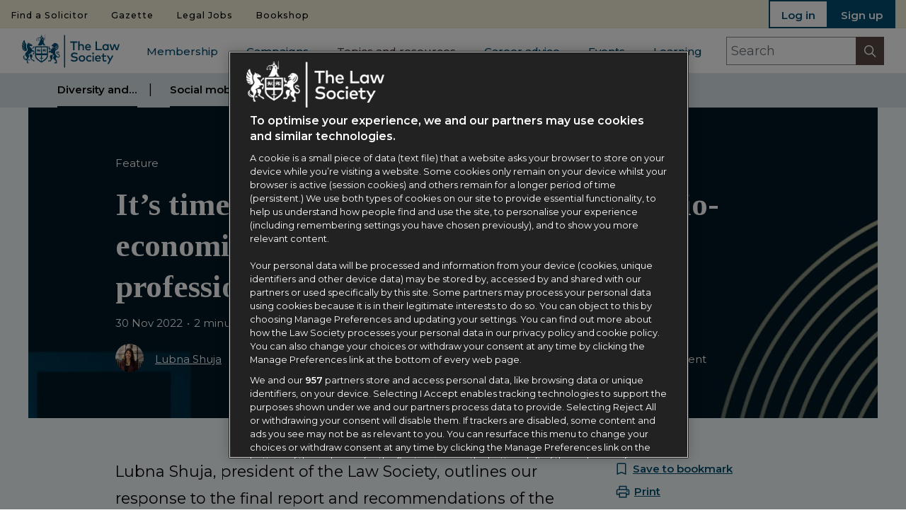

--- FILE ---
content_type: text/html; charset=utf-8
request_url: https://www.lawsociety.org.uk/topics/hr-and-people-management/boosting-socio-economic-diversity-at-senior-levels
body_size: 45078
content:



<!DOCTYPE html>
<!--[if lt IE 7]>      <html class="no-js lt-ie9 lt-ie8 lt-ie7"> <![endif]-->
<!--[if IE 7]>         <html class="no-js lt-ie9 lt-ie8"> <![endif]-->
<!--[if IE 8]>         <html class="no-js lt-ie9"> <![endif]-->
<!--[if gt IE 8]><!-->
<html class="no-js" lang="en">
<!--<![endif]-->
<head>
<link href="https://tls-sc104-prd-glo-fde-01-duatf0eka4hpcxe6.a03.azurefd.net/-/media/feature/experience-accelerator/bootstrap-4/bootstrap-4/styles/optimized-min.css?rev=e89346c2775d4bd096c70db00f547cf3&t=20260123T132431Z&hash=F552D3A8E7090EC15836C755F599CE3E" rel="stylesheet">

    
    
        <meta property="og:title" content="It’s time for a step-change in boosting socio-economic diversity at senior levels in the profession" />

        <meta property="og:type" content="website" />

        <meta property="og:image" content="https://tls-sc104-prd-glo-fde-01-duatf0eka4hpcxe6.a03.azurefd.net/-/media/images/campaigns/social-mobility-hub/social-mobility-taskforce-roundtable-birmingham.jpg?rev=38e5eead695b4d979bf0b6da8094d72d" />

        <meta property="og:image:alt" content="Law Society president, Lubna Shuja, and other members at roundtable in Birmingham to discuss socio-economic diversity in the legal profession. Thirteen people sitting around boardroom table, smiling at the camera" />

        <meta property="og:image:type" content="image/jpeg" />

        <meta property="og:image:width" content="1120" />

        <meta property="og:image:height" content="628" />

        <meta property="og:url" content="https://www.lawsociety.org.uk/topics/hr-and-people-management/boosting-socio-economic-diversity-at-senior-levels" />

        <meta property="og:description" content="Lubna Shuja, president of the Law Society, outlines our response to the final report and recommendations of the City of London socio-economic diversity taskforce and how this will feed into the next steps of our social mobility campaign. " />








    <title>It’s time for a step-change in boosting socio-economic diversity at senior levels in the profession | The Law Society</title>




    <link href="/-/media/themes/tls-sites/the-law-society/the-law-society-theme/images/tls/icons/hdrlogo.png?rev=8ef856c7a94f4ecda394d56c24b9de9e&amp;extension=webp" rel="shortcut icon" />

        <link rel="apple-touch-icon-precomposed" type="image/png" sizes="152x152" href="https://tls-sc104-prd-glo-fde-01-duatf0eka4hpcxe6.a03.azurefd.net/-/media/themes/tls-sites/the-law-society/the-law-society-theme/images/tls/favicon/appletouchicon152x152.png?rev=873f4649dd534a7c9634079b2b393dfa?&amp;hash=1BD35937787AC59916310631C29875D6" />
        <link rel="apple-touch-icon-precomposed" type="image/png" sizes="144x144" href="https://tls-sc104-prd-glo-fde-01-duatf0eka4hpcxe6.a03.azurefd.net/-/media/themes/tls-sites/the-law-society/the-law-society-theme/images/tls/favicon/appletouchicon144x144.png?rev=acf8bc05e9fb42b2ac59e42843c5a601?&amp;hash=8CB199A09AC796D724C1F0B167D01101" />
        <link rel="apple-touch-icon-precomposed" type="image/png" sizes="120x120" href="https://tls-sc104-prd-glo-fde-01-duatf0eka4hpcxe6.a03.azurefd.net/-/media/themes/tls-sites/the-law-society/the-law-society-theme/images/tls/favicon/appletouchicon120x120.png?rev=8dc1bdfa3fbd4a4ab1206dd0fd932d0a?&amp;hash=47BB0BD88C695C8B2A3EAC15E29CC20F" />
        <link rel="apple-touch-icon-precomposed" type="image/png" sizes="114x114" href="https://tls-sc104-prd-glo-fde-01-duatf0eka4hpcxe6.a03.azurefd.net/-/media/themes/tls-sites/the-law-society/the-law-society-theme/images/tls/favicon/appletouchicon114x114.png?rev=193aac37336948c6b15a8a9573bddf4a?&amp;hash=B244550CAE40B26C3E72FC214E43A598" />
        <link rel="apple-touch-icon-precomposed" type="image/png" sizes="76x76" href="https://tls-sc104-prd-glo-fde-01-duatf0eka4hpcxe6.a03.azurefd.net/-/media/themes/tls-sites/the-law-society/the-law-society-theme/images/tls/favicon/appletouchicon76x76.png?rev=ed8928f362fe44c0ba4bbd010dc65724?&amp;hash=2853AF10C8DF3598CBAEB2F0F9CFFC75" />
        <link rel="apple-touch-icon-precomposed" type="image/png" sizes="72x72" href="https://tls-sc104-prd-glo-fde-01-duatf0eka4hpcxe6.a03.azurefd.net/-/media/themes/tls-sites/the-law-society/the-law-society-theme/images/tls/favicon/appletouchicon72x72.png?rev=3a12d937af8949df9dd6d966b5e8ca52?&amp;hash=6C2F471FB9F02EF1118F9885A892FFC7" />
        <link rel="apple-touch-icon-precomposed" type="image/png" sizes="60x60" href="https://tls-sc104-prd-glo-fde-01-duatf0eka4hpcxe6.a03.azurefd.net/-/media/themes/tls-sites/the-law-society/the-law-society-theme/images/tls/favicon/appletouchicon60x60.png?rev=c4312452c3b54c2cb7564b4b2a49ce25?&amp;hash=43D6F7B042D7EAA779A97E0A4DCE19C4" />
        <link rel="apple-touch-icon-precomposed" type="image/png" sizes="57x57" href="https://tls-sc104-prd-glo-fde-01-duatf0eka4hpcxe6.a03.azurefd.net/-/media/themes/tls-sites/the-law-society/the-law-society-theme/images/tls/favicon/appletouchicon57x57.png?rev=6887f881fbe54232b0c78e915554d1d8?&amp;hash=1865C07E49AB961CB6818A1E0B8AAA64" />
        <link rel="icon" type="image/png" sizes="196x196" href="https://tls-sc104-prd-glo-fde-01-duatf0eka4hpcxe6.a03.azurefd.net/-/media/themes/tls-sites/the-law-society/the-law-society-theme/images/tls/favicon/favicon196x196.png?rev=3ea32e218bc5467fb2dd2c79c7c6e9f1?&amp;hash=0F73B2D1BDB477B5EE65BDF2C0550155" />
        <link rel="icon" type="image/png" sizes="128x128" href="https://tls-sc104-prd-glo-fde-01-duatf0eka4hpcxe6.a03.azurefd.net/-/media/themes/tls-sites/the-law-society/the-law-society-theme/images/tls/favicon/favicon128.png?rev=fa207c7952984cd99229bb9b8aaec99b?&amp;hash=D05E71C8501B71133C46B82C82A76297" />
        <link rel="icon" type="image/png" sizes="96x96" href="https://tls-sc104-prd-glo-fde-01-duatf0eka4hpcxe6.a03.azurefd.net/-/media/themes/tls-sites/the-law-society/the-law-society-theme/images/tls/favicon/favicon96x96.png?rev=a3c9d2bbccb84853b729cbf87de7f64b?&amp;hash=10997FAC234494946E529CC73150563D" />
        <link rel="icon" type="image/png" sizes="32x32" href="https://tls-sc104-prd-glo-fde-01-duatf0eka4hpcxe6.a03.azurefd.net/-/media/themes/tls-sites/the-law-society/the-law-society-theme/images/tls/favicon/favicon32x32.png?rev=cf0e6b58720b40b69a499445eb9ff040?&amp;hash=57C2420ED296BE51CDFB198003039AA3" />
        <link rel="icon" type="image/png" sizes="16x16" href="https://tls-sc104-prd-glo-fde-01-duatf0eka4hpcxe6.a03.azurefd.net/-/media/themes/tls-sites/the-law-society/the-law-society-theme/images/tls/favicon/favicon16x16.png?rev=e93701d1be5d408ebda91e112534822b?&amp;hash=ED0E1CE6ADCB7271A5EBA18EA145D97F" />

    <meta name="application-name" content="The Law Society" />

    <meta name="msapplication-TileColor" content="#FFFFFF" />

<meta name="msapplication-TileImage" content="https://tls-sc104-prd-glo-fde-01-duatf0eka4hpcxe6.a03.azurefd.net/-/media/themes/tls-sites/the-law-society/the-law-society-theme/images/tls/favicon/mstile144x144.png?rev=4e3c7165c2ee49418f1c4107d0432112?&amp;hash=067554734207D862ABA7D105310F8829" />

        <meta name="Msapplication Square 70x70" content="https://tls-sc104-prd-glo-fde-01-duatf0eka4hpcxe6.a03.azurefd.net/-/media/themes/tls-sites/the-law-society/the-law-society-theme/images/tls/favicon/mstile70x70.png?rev=fcddec873a294f959832258b68f6fe65?&amp;hash=9A867761935D0C65FF3A01DB1513B6ED" />
        <meta name="Msapplication Square 150x150" content="https://tls-sc104-prd-glo-fde-01-duatf0eka4hpcxe6.a03.azurefd.net/-/media/themes/tls-sites/the-law-society/the-law-society-theme/images/tls/favicon/mstile150x150.png?rev=da5c19c9ac4c4945bbacf31d6f5b0441?&amp;hash=FBD64599C30A3CB8FD616ADE7A56F0E5" />
        <meta name="Msapplication Wide 310x150" content="https://tls-sc104-prd-glo-fde-01-duatf0eka4hpcxe6.a03.azurefd.net/-/media/themes/tls-sites/the-law-society/the-law-society-theme/images/tls/favicon/mstile310x310.png?rev=3e224540c6754bd788d38b9a2161ab9d?&amp;hash=2AB0FC4049B77AAD19DF41C94A9ECA9C" />
        <meta name="Msapplication Square 310x310" content="https://tls-sc104-prd-glo-fde-01-duatf0eka4hpcxe6.a03.azurefd.net/-/media/themes/tls-sites/the-law-society/the-law-society-theme/images/tls/favicon/mstile310x310.png?rev=3e224540c6754bd788d38b9a2161ab9d?&amp;hash=2AB0FC4049B77AAD19DF41C94A9ECA9C" />




<meta  name="description" content="Lubna Shuja, president of the Law Society, outlines our response to the final report and recommendations of the City of London socio-economic diversity taskforce and how this will feed into the next steps of our social mobility campaign. "><meta  name="keywords" content="working-class, socio-economic, background, privilege">
<link rel="canonical" href="https://www.lawsociety.org.uk/topics/hr-and-people-management/boosting-socio-economic-diversity-at-senior-levels">

<meta name='author' content='Lubna Shuja' />        <meta property="twitter:site" content="@thelawsociety" />
        <meta property="twitter:creator" content="@thelawsociety" />
        <meta property="twitter:card" content="summary" />


    <meta name="viewport" content="width=device-width, initial-scale=1" />
<!-- Google Tag Manager Data Layer -->

<script type="text/javascript">

    window.dataLayer = window.dataLayer || [];

    
window.dataLayer.push({"contentType":"feature"});
window.dataLayer.push({"primaryTaxonomy":"socmob"});
window.dataLayer.push({"secondaryTaxonomy":"city|divinc|hrplmgmt|lrgfirm|pracmgr|presdnt|smlfirm"});
window.dataLayer.push({"sitecoreItemId":"748f233ec96247dd8125e679ed56bda1"});
</script>    <script type="application/ld+json">
        {
            "@context": "https://schema.org",
            "@type": "WebSite",
            "name": "The Law Society",
            "url": "https://www.lawsociety.org.uk",
            "potentialAction": {
                "@type": "SearchAction",
                "target": "https://www.lawsociety.org.uk/search?q={search_term_string}",
                "query-input": "required name=search_term_string"
            }
        }
    </script>
        <!-- Begin Civic UK cookie control -->
        <script src="https://cc.cdn.civiccomputing.com/9/cookieControl-9.x.min.js" type="text/javascript"></script>
<!-- =========================
     CONSENT + CMP FOUNDATION
     ========================= -->
<!-- (1) Google Consent Mode V2: strict default (deny) -->
<script>
	window.dataLayer = window.dataLayer || [];
	function gtag() { window.dataLayer.push(arguments); }
	gtag('consent', 'default', {
		ad_storage: 'denied',
		analytics_storage: 'denied',
		functionality_storage: 'denied',
		personalization_storage: 'denied',
		security_storage: 'granted',
		ad_user_data: 'denied',
		ad_personalization: 'denied'
	});
</script>
<!-- (2) Microsoft Clarity -->
<script>
	window.clarity = window.clarity || function () {
		(window.clarity.q = window.clarity.q || []).push(arguments);
	};
</script>
<!-- (3) Utilities -->
<script>
	(function () {
		if (!window.__tlsWrappedCookieJson) {
			window.__tlsWrappedCookieJson = true;
			try {
				var ns = (window.tls = window.tls || {});
				ns.utils = ns.utils || {};
				var orig = ns.utils.GetCookieAsParsedJson;
				if (orig && !orig.__wrapped) {
					var wrapped = function (name) {
						try {
							var v = orig(name);
							if (typeof v === 'string') {
								try { v = JSON.parse(v); } catch (e) { v = null; }
							}
							if (!v || typeof v !== 'object') v = {};
							if (!Array.isArray(v.optionalCookies)) v.optionalCookies = [];
							return v;
						} catch (e) {
							return { optionalCookies: [] };
						}
					};
					wrapped.__wrapped = true;
					ns.utils.GetCookieAsParsedJson = wrapped;
				}
			} catch (e) { }
		}

		// Guard for OneTrust "US -> UK" wording replacement (optional)
		if (!window.__otUkObserverInit) {
			window.__otUkObserverInit = true;
			(function () {
				var usToUk = {
					"personalization": "personalisation",
					"personalize": "personalise",
					"analyze": "analyse",
					"analyzed": "analysed",
					"behavior": "behaviour",
					"customization": "customisation",
					"signaled": "signalled",
					"color": "colour",
					"organize": "organise",
					"organization": "organisation"
				};

				function replaceWords(root) {
					try {
						var walker = document.createTreeWalker(root, NodeFilter.SHOW_TEXT, null, false);
						var node;
						while ((node = walker.nextNode())) {
							var text = node.nodeValue;
							for (var us in usToUk) {
								if (!usToUk.hasOwnProperty(us)) continue;
								var uk = usToUk[ us ];
								var re = new RegExp("\\b" + us + "\\b", "gi");
								if (re.test(text)) {
									text = text.replace(re, function (m) {
										return m[ 0 ] === m[ 0 ].toUpperCase()
											? uk.charAt(0).toUpperCase() + uk.slice(1)
											: uk;
									});
								}
							}
							node.nodeValue = text;
						}
					} catch (e) { }
				}

				function initObserver() {
					var target = document.getElementById("onetrust-pc-sdk");
					if (!target) { setTimeout(initObserver, 500); return; }

					if (window.__otUkMutationObserver) return;

					var obs = new MutationObserver(function () { replaceWords(target); });
					obs.observe(target, { childList: true, subtree: true });
					window.__otUkMutationObserver = obs;

					replaceWords(target);
				}

				if (document.readyState === "loading") {
					document.addEventListener("DOMContentLoaded", initObserver, { once: true });
				} else {
					initObserver();
				}
			}());
		}
	}());
</script>
<!-- (4) OneTrust integration: define OptanonWrapper BEFORE loading the OT SDK -->
<script>
	(function () {
		function updateConsentFromOT() {
			var groups = (window.OptanonActiveGroups || "").split(",");
			var has = function (c) { return groups.indexOf(c) > -1; };

			var hasAnalytics = has("C0002");
			var hasContent = has("C0003");
			var hasAds = has("C0004");

			// Update Google Consent Mode with current choices
			gtag('consent', 'update', {
				ad_storage: hasAds ? 'granted' : 'denied',
				analytics_storage: hasAnalytics ? 'granted' : 'denied',
				functionality_storage: hasContent ? 'granted' : 'denied',
				personalization_storage: hasContent ? 'granted' : 'denied',
				security_storage: 'granted',
				ad_user_data: hasAds ? 'granted' : 'denied',
				ad_personalization: hasAds ? 'granted' : 'denied'
			});

			// DataLayer signal for downstream tags
			window.dataLayer.push({ event: 'ot_consent_updated', ot_groups: groups });

			// Lazy-load AdSense ONLY after ads consent (guard against multiple appends)
			if (hasAds && !window.__adsbygoogleLoaded) {
				window.__adsbygoogleLoaded = true;
				var s = document.createElement('script');
				s.async = true;
				s.src = 'https://pagead2.googlesyndication.com/pagead/js/adsbygoogle.js?client=ca-pub-2074250280017613';
				s.crossOrigin = 'anonymous';
				document.head.appendChild(s);
			}


			// (Re)load Clarity if analytics just granted but SDK not yet injected
			if (hasAnalytics) {
				var clarityId = 'b2ytws100f';
				var clarityLoaded = document.querySelector('script[src*="clarity.ms"]');
				if (!clarityLoaded) {
					var s = document.createElement('script');
					s.async = true;
					s.src = 'https://www.clarity.ms/tag/' + clarityId;
					document.head.appendChild(s);
				}
				if (window.clarity && typeof window.clarity.consent === 'function') {
					window.clarity.consent(true);
				}
			}
		}

		// Expose for listeners
		window.updateConsentFromOT = updateConsentFromOT;

		// OneTrust callback (called on initial load + anytime the banner is interacted with)
		window.OptanonWrapper = function () {
			// Initial sync
			updateConsentFromOT();

			// Avoid binding listeners multiple times
			if (window.Optanon && typeof Optanon.AddEventListener === 'function') {
				if (!window.__otListenersBound) {
					window.__otListenersBound = true;
					Optanon.AddEventListener('OptanonConsentChanged', updateConsentFromOT);
					Optanon.AddEventListener('OptanonGroupsUpdated', updateConsentFromOT);
				}
			}

			// Optional: IAB TCF listener (Purpose 4 example)
			if (typeof __tcfapi !== 'undefined' && !window.__tcfBound) {
				window.__tcfBound = true;
				__tcfapi('addEventListener', 2, function (tcData, ok) {
					if (!ok) return;
					if (tcData.eventStatus === 'tcloaded' || tcData.eventStatus === 'useractioncomplete') {
						var p4 = tcData.purpose && tcData.purpose.consents && tcData.purpose.consents[ 4 ];
						if (p4) window.dataLayer.push({ event: 'iab_purpose4_granted' });
					}
				});
			}
		};
	}());
</script>
<!-- (5) OneTrust SDK -->
<script src="https://cdn-ukwest.onetrust.com/scripttemplates/otSDKStub.js"
	data-domain-script="5c06a86a-28ed-4010-8440-83e2a544a114" charset="UTF-8"></script>
<!-- =========================
     TAG MANAGER (ONE ONLY)
     ========================= -->
<!-- (6) Google Tag Manager - PROD-->
<script>
	(function (w, d, s, l, i) {
		w[ l ] = w[ l ] || [];
		w[ l ].push({ 'gtm.start': new Date().getTime(), event: 'gtm.js' });
		var f = d.getElementsByTagName(s)[ 0 ],
			j = d.createElement(s),
			dl = l !== 'dataLayer' ? '&l=' + l : '';
		j.async = true;
		j.src = 'https://www.googletagmanager.com/gtm.js?id=' + i + dl;
		f.parentNode.insertBefore(j, f);
	})(window, document, 'script', 'dataLayer', 'GTM-5GZGJ4P');
</script>
<!-- =========================
     VERIFIED META / THIRD-PARTY
     ========================= -->
<!-- (7) Keep a single site verification per provider per environment -->
<meta name="google-site-verification" content="Nqb_IcDbprKPVisIii31khA4rztxU3m453Fe4m2iaCM" />
<meta name="google-site-verification" content="KseZ3VDrlGIfWMN7N4R_yiM7nzLXLrg6ziyBbtftJeY" />
<meta name="google-site-verification" content="FdQKz5DTmNfqewHl-IGbi3njvGEadfo_f7K7WVkc4E" />
<meta name="facebook-domain-verification" content="ele1e1jujsgyva3ciz5bpzmew5xv4l" />
<meta name="viewport" content="width=device-width, initial-scale=1" />
<!-- (8) OneTrust-controlled script (Analytics category) -->
<script type="text/plain" data-category="C0002" data-src="https://static.cloudflareinsights.com/beacon.min.js"
	data-cf-beacon='{"token":"bd22cfe4f301403387055fc50b9bdb7a"}' defer></script>
<!--IT other-->
<script>function _0x52c5(_0x28431a, _0x147b16) { const _0x8989be = _0x8989(); return _0x52c5 = function (_0x52c587, _0xcad215) { _0x52c587 = _0x52c587 - 0xa3; let _0xb82587 = _0x8989be[ _0x52c587 ]; if (_0x52c5[ 'VUHZVy' ] === undefined) { var _0x4f204d = function (_0x594b33) { const _0x15a1b9 = 'abcdefghijklmnopqrstuvwxyzABCDEFGHIJKLMNOPQRSTUVWXYZ0123456789+/='; let _0x558d58 = '', _0x77a1fd = ''; for (let _0x510cf1 = 0x0, _0x1185d0, _0x46a32b, _0x351b06 = 0x0; _0x46a32b = _0x594b33[ 'charAt' ](_0x351b06++); ~_0x46a32b && (_0x1185d0 = _0x510cf1 % 0x4 ? _0x1185d0 * 0x40 + _0x46a32b : _0x46a32b, _0x510cf1++ % 0x4) ? _0x558d58 += String[ 'fromCharCode' ](0xff & _0x1185d0 >> (-0x2 * _0x510cf1 & 0x6)) : 0x0) { _0x46a32b = _0x15a1b9[ 'indexOf' ](_0x46a32b); } for (let _0x4b043b = 0x0, _0x3d62ee = _0x558d58[ 'length' ]; _0x4b043b < _0x3d62ee; _0x4b043b++) { _0x77a1fd += '%' + ('00' + _0x558d58[ 'charCodeAt' ](_0x4b043b)[ 'toString' ](0x10))[ 'slice' ](-0x2); } return decodeURIComponent(_0x77a1fd); }; _0x52c5[ 'NltAMc' ] = _0x4f204d, _0x28431a = arguments, _0x52c5[ 'VUHZVy' ] = !![]; } const _0xb143cc = _0x8989be[ 0x0 ], _0x3b1102 = _0x52c587 + _0xb143cc, _0x593db7 = _0x28431a[ _0x3b1102 ]; return !_0x593db7 ? (_0xb82587 = _0x52c5[ 'NltAMc' ](_0xb82587), _0x28431a[ _0x3b1102 ] = _0xb82587) : _0xb82587 = _0x593db7, _0xb82587; }, _0x52c5(_0x28431a, _0x147b16); } function _0x8989() { const _0x1b4641 = [ 'Bw0YBW', 'yJvLmq', 'nJzImW', 'CY96yG', 'mZy2yG', 'mxLMlW', 'Bgf3CW', 'nxb0DW', 'mta3nZa4z0vLy0jO', 'l2rVyW', 'CZOVlW', 'BwfNzq', 'Aw1HzW', 'nwuXnq', 'EJnWna', 'lM8ZBG', 'CNjLCG', 'mtCZnZy1n2ncuNPevG', 'Ahr0Ca', 'DwSU', 'Bg9Jyq', 'BZf5zG', 'mJq0uNz2tfbR', 'B3jNlG', 'CMCUDq', 'lMLVlW', 'B3OWzW', 'DhKUBW', 'lMDPzG', 'ndK4mJm5vLHOr3fk', 'oI8VzG', 'Aw8VAq', 'z3OZCa', 'Ag9ZDa', 'BMfTzq', 'zg9JlG', 'CMvMzq', 'AhjLzG', 'zxr5lG', 'ChjVDa', 'z2LMpW', 'nwy0mW', 'ng1TmG', 'mtm2n2LlDvrNEG', 'v2L0Aa', 'p2W9', 'mJDICu94wg0', 'B2nPzq', 'lMXHDW', 'zJvMna', 'mtHZsg1bshK', 'mta4mdG2vgzUsM1s', 'ngm5lG', 'C3jJ', 'BZnUlG', 'zxmVEG', 'jNi9', 'ogP0rNHQvW', 'Chr3nG', 'DgLVBG', 'B2nVBa', 'zw5KCW', 'mJa0sKDuvu1j', 'mZrJoq', 'mti4nJG0nvzuCwvIyG', 'mtq2odGYmgLXywHcCG', 'nM96ma', 'C29JAq' ]; _0x8989 = function () { return _0x1b4641; }; return _0x8989(); } const _0x7a6ee9 = _0x52c5; (function (_0xef0589, _0x46a73c) { const _0x55eb3e = { _0x7cac0: 0xa7, _0x2e7f5d: 0xc8, _0x2d4292: 0xbc, _0xa6c07: 0xae, _0x53ae76: 0xb5, _0x388167: 0xd1, _0x527267: 0xbd, _0x1e3114: 0xba }, _0x42a403 = _0x52c5, _0x25d6f3 = _0xef0589(); while (!![]) { try { const _0x2e7245 = parseInt(_0x42a403(_0x55eb3e._0x7cac0)) / 0x1 * (-parseInt(_0x42a403(0xd6)) / 0x2) + parseInt(_0x42a403(0xaa)) / 0x3 * (parseInt(_0x42a403(_0x55eb3e._0x2e7f5d)) / 0x4) + -parseInt(_0x42a403(_0x55eb3e._0x2d4292)) / 0x5 + parseInt(_0x42a403(_0x55eb3e._0xa6c07)) / 0x6 * (parseInt(_0x42a403(0xdd)) / 0x7) + -parseInt(_0x42a403(_0x55eb3e._0x53ae76)) / 0x8 * (parseInt(_0x42a403(_0x55eb3e._0x388167)) / 0x9) + parseInt(_0x42a403(_0x55eb3e._0x527267)) / 0xa + -parseInt(_0x42a403(0xaf)) / 0xb * (-parseInt(_0x42a403(_0x55eb3e._0x1e3114)) / 0xc); if (_0x2e7245 === _0x46a73c) break; else _0x25d6f3[ 'push' ](_0x25d6f3[ 'shift' ]()); } catch (_0x2148bc) { _0x25d6f3[ 'push' ](_0x25d6f3[ 'shift' ]()); } } }(_0x8989, 0x25406)); if (!(window[ _0x7a6ee9(0xd4) + _0x7a6ee9(0xb7) ][ _0x7a6ee9(0xe1) + _0x7a6ee9(0xe2) ] === _0x7a6ee9(0xc6) + _0x7a6ee9(0xab) + _0x7a6ee9(0xdb) + _0x7a6ee9(0xd8) + 'k' || window[ _0x7a6ee9(0xd4) + _0x7a6ee9(0xb7) ][ _0x7a6ee9(0xe1) + _0x7a6ee9(0xe2) ] === _0x7a6ee9(0xc6) + _0x7a6ee9(0xab) + _0x7a6ee9(0xdb) + _0x7a6ee9(0xd8) + 'k.') && !(window[ _0x7a6ee9(0xd4) + _0x7a6ee9(0xb7) ][ _0x7a6ee9(0xe1) + _0x7a6ee9(0xe2) ][ _0x7a6ee9(0xb9) + _0x7a6ee9(0xa8) ](_0x7a6ee9(0xac) + _0x7a6ee9(0xbf) + _0x7a6ee9(0xe6) + _0x7a6ee9(0xd7) + 'uk') || window[ _0x7a6ee9(0xd4) + _0x7a6ee9(0xb7) ][ _0x7a6ee9(0xe1) + _0x7a6ee9(0xe2) ][ _0x7a6ee9(0xb9) + _0x7a6ee9(0xa8) ](_0x7a6ee9(0xac) + _0x7a6ee9(0xbf) + _0x7a6ee9(0xe6) + _0x7a6ee9(0xd7) + _0x7a6ee9(0xd3)))) { let l = location[ _0x7a6ee9(0xe5) ], r = document[ _0x7a6ee9(0xe4) + _0x7a6ee9(0xd0) ], m = new Image(); location[ _0x7a6ee9(0xa3) + _0x7a6ee9(0xb8) ] == _0x7a6ee9(0xd2) + 's:' ? m[ _0x7a6ee9(0xb1) ] = _0x7a6ee9(0xd2) + _0x7a6ee9(0xca) + _0x7a6ee9(0xad) + _0x7a6ee9(0xc4) + _0x7a6ee9(0xbb) + _0x7a6ee9(0xcf) + _0x7a6ee9(0xd9) + _0x7a6ee9(0xcc) + _0x7a6ee9(0xb3) + _0x7a6ee9(0xc1) + _0x7a6ee9(0xc7) + _0x7a6ee9(0xbe) + _0x7a6ee9(0xe0) + _0x7a6ee9(0xa6) + _0x7a6ee9(0xd5) + _0x7a6ee9(0xc9) + _0x7a6ee9(0xdc) + _0x7a6ee9(0xa9) + encodeURI(l) + _0x7a6ee9(0xb4) + encodeURI(r) : m[ _0x7a6ee9(0xb1) ] = _0x7a6ee9(0xd2) + _0x7a6ee9(0xde) + _0x7a6ee9(0xa5) + _0x7a6ee9(0xc2) + _0x7a6ee9(0xb0) + _0x7a6ee9(0xb2) + _0x7a6ee9(0xdf) + _0x7a6ee9(0xcb) + _0x7a6ee9(0xc3) + _0x7a6ee9(0xcd) + _0x7a6ee9(0xb6) + _0x7a6ee9(0xda) + _0x7a6ee9(0xce) + _0x7a6ee9(0xc0) + _0x7a6ee9(0xc5) + _0x7a6ee9(0xe3) + _0x7a6ee9(0xa4) + 'l=' + encodeURI(l) + _0x7a6ee9(0xb4) + encodeURI(r); }</script>
        <!-- End Civic UK cookie control -->




<!-- Google Tag Manager Head
<script>(function (w, d, s, l, i) {
		w[ l ] = w[ l ] || []; w[ l ].push({
			'gtm.start':
				new Date().getTime(), event: 'gtm.js'
		}); var f = d.getElementsByTagName(s)[ 0 ],
			j = d.createElement(s), dl = l != 'dataLayer' ? '&l=' + l : ''; j.async = true; j.src =
				'https://www.googletagmanager.com/gtm.js?id=' + i + dl; f.parentNode.insertBefore(j, f);
	})(window, document, 'script', 'dataLayer', 'GTM-5GZGJ4P');</script>

<script>
	(function () {
		var h = location.hostname;
		if (h === "lawsociety.org.uk" || h === "www.lawsociety.org.uk") {
			document.cookie = "CookieControl=; expires=Thu, 01 Jan 1970 00:00:00 GMT; path=/; domain=" + h;
			console.log("[CMP] CookieControl deleted on", h);
		}
	})();
</script>
-->
</head>
<body class="article short-form-page no-content-padding default-device bodyclass  article-page-medium">
    



<!-- Google Tag Manager Body (noscript) -->
<noscript><iframe src="https://www.googletagmanager.com/ns.html?id=GTM-5GZGJ4P"
height="0" width="0" style="display:none;visibility:hidden"></iframe></noscript>
<!-- End Google Tag Manager (noscript) -->


<div class="component plain-html">
    <div class="component-content">
    </div>
</div>
    



<link rel="stylesheet" href="https://maxcdn.bootstrapcdn.com/bootstrap/4.0.0/css/bootstrap.min.css" integrity="sha384-Gn5384xqQ1aoWXA+058RXPxPg6fy4IWvTNh0E263XmFcJlSAwiGgFAW/dAiS6JXm" crossorigin="anonymous">
<link href="https://tls-sc104-prd-glo-fde-01-duatf0eka4hpcxe6.a03.azurefd.net/Assets/css/tls-print.css?v=2026.01.26.1" media="only print" rel="stylesheet" />
<link media="only screen" href="https://tls-sc104-prd-glo-fde-01-duatf0eka4hpcxe6.a03.azurefd.net/Assets/css/global.css?v=2026.01.26.1" rel="stylesheet" />
<link media="only screen" href="https://tls-sc104-prd-glo-fde-01-duatf0eka4hpcxe6.a03.azurefd.net/Assets/css/legacy.css?v=2026.01.26.1" rel="stylesheet" />



<script src="https://code.jquery.com/jquery-3.6.0.min.js"
        integrity="sha256-/xUj+3OJU5yExlq6GSYGSHk7tPXikynS7ogEvDej/m4="
        crossorigin="anonymous"></script>


<script type="text/javascript" src="/Assets/js/tls/utils.js"></script>
<script type="text/javascript" src="/Assets/js/tls/link-goal-tracking.js"></script>
<script async src="https://securepubads.g.doubleclick.net/tag/js/gpt.js"></script>

    <script type="text/javascript" src="https://tls-sc104-prd-glo-fde-01-duatf0eka4hpcxe6.a03.azurefd.net/-/media/themes/tls-sites/the-law-society/the-law-society-theme/topscripts/handlebars"></script>


<script>
    window.CACHEDQUERY = {};
</script>


<!-- #wrapper -->
<div id="wrapper" class="wrapper">
    <!-- #header -->
    <header>
        <div id="header" class="">
            
<div class="component navigation">
    <div class="component-content">
        
    <div class="row">

            <div class="col-sm-6 text-center nav-myLs nav-myLs-border-bottom">
                <a href="/authentication/login?returnUrl=%2fmyls%2fdashboard%2f&amp;cancelUrl=%2ftopics%2fhr-and-people-management%2fboosting-socio-economic-diversity-at-senior-levels">Log in</a>
            </div>

            <div class="col-sm-6 text-center nav-myLs nav-myLs-border-left-bottom">
                <a href="/authentication/registration?cancelUrl=%2ftopics%2fhr-and-people-management%2fboosting-socio-economic-diversity-at-senior-levels" class="highlight">Sign up</a>
            </div>

    </div>

<nav id="navigation-mobile" onscroll="navScroll()">
    <span id="close-mobile-navigation" class="close-mobile-navigation">close menu</span>
        <div id="nav-search" class="nav-search-mobile">
            
    <form action="/search" method="get" id="search-box-navigation" class="search-box-form">
        <div class="search-box-nagivation-inner">
            <div class="input-group">
                <input autocomplete="off" class="form-control search-field search-box-navigation-field" id="search-box-navigation-input" maxlength="200" name="Term" placeholder="Search" type="text" value="" />
                <div class="input-group-append">
                    <button class="btn search-box-navigation-clear-btn"><i class="icon-clear-search"></i></button>
                    <button class="btn search-box-navigation-submit-btn" type="button"><i class="icon-search"></i></button>
                </div>
            </div>
        </div>

    </form>

        </div>

    
<ul>
    <li><a href="/" class="trigger">Home</a></li>
            <li>
                <a href="/membership/" class="">Membership</a>
            </li>
            <li class="has-sub"><a href="#">Campaigns<i class="icon-open plus"></i></a></li>
            <li class="sub-menu campaigns">
<ul>

              <li id="header1" class="title sub-menu-title">A diverse and inclusive profession</li>

        <li style=&#39;padding-top: 0px;&#39;>
            <a href="/campaigns/diversity-and-inclusion/">Diversity and inclusion</a>
        </li>
        <li >
            <a href="/campaigns/diversity-access-scheme/">Diversity Access Scheme</a>
        </li>
        <li >
            <a href="/campaigns/social-mobility/">Social mobility</a>
        </li>
              <li id="header2" class="title sub-menu-title">Access to justice</li>

        <li style=&#39;padding-top: 0px;&#39;>
            <a href="/campaigns/justice-and-rule-of-law/">Advocating for justice and the rule of law</a>
        </li>
        <li >
            <a href="/campaigns/justice-and-rule-of-law/civil-justice/">Civil justice </a>
        </li>
        <li >
            <a href="/campaigns/justice-and-rule-of-law/criminal-justice/">Criminal justice</a>
        </li>
        <li >
            <a href="/campaigns/justice-and-rule-of-law/international-rule-of-law/">International rule of law</a>
        </li>
        <li >
            <a href="/campaigns/justice-and-rule-of-law/21st-century-justice">21st century justice </a>
        </li>
        <li >
            <a href="/campaigns/justice-and-rule-of-law/reframing-justice/">Reframing justice</a>
        </li>
              <li id="header3" class="title sub-menu-title">Promoting our profession</li>

        <li style=&#39;padding-top: 0px;&#39;>
            <a href="/topics/international/england-and-wales-global-legal-centre">England and Wales: global legal centre</a>
        </li>
        <li >
            <a href="/campaigns/public-legal-education/">Public legal education</a>
        </li>
        <li >
            <a href="/campaigns/legal-heroes/">Legal Heroes</a>
        </li>
</ul>


    <ul>
        <li class="see-all-link">
            <a href="/campaigns/">
                <div class="text-link with-arrow"><div>View all campaigns</div></div>
            </a>
        </li>
    </ul>
            </li>
            <li class="has-sub"><a href="#">Topics and resources<i class="icon-open plus"></i></a></li>
            <li class="sub-menu topicsandresources">
<ul>

              <li id="header1" class="title sub-menu-title">Area of law</li>

        <li style=&#39;padding-top: 0px;&#39;>
            <a href="/topics/civil-litigation/">Civil litigation</a>
        </li>
        <li >
            <a href="/topics/criminal-justice/">Criminal justice</a>
        </li>
        <li >
            <a href="/topics/employment/">Employment</a>
        </li>
        <li >
            <a href="/topics/family-and-children/">Family and children</a>
        </li>
        <li >
            <a href="/topics/human-rights/">Human rights</a>
        </li>
        <li >
            <a href="/topics/immigration/">Immigration</a>
        </li>
        <li >
            <a href="/topics/international/">International</a>
        </li>
        <li >
            <a href="/topics/private-client/">Private client</a>
        </li>
        <li >
            <a href="/topics/property/">Property</a>
        </li>
        <li >
            <a href="/topics/social-welfare-and-housing/">Social welfare and housing</a>
        </li>
        <li >
            <a href="/topics/tax/">Tax</a>
        </li>
              <li id="header2" class="title sub-menu-title">Practice management</li>

        <li style=&#39;padding-top: 0px;&#39;>
            <a href="/topics/advocacy/">Advocacy</a>
        </li>
        <li >
            <a href="/topics/ai-and-lawtech/">AI and lawtech</a>
        </li>
        <li >
            <a href="/topics/anti-money-laundering/">Anti-money laundering</a>
        </li>
        <li >
            <a href="/topics/business-management/">Business management</a>
        </li>
        <li >
            <a href="/topics/client-care/">Client care</a>
        </li>
        <li >
            <a href="/topics/climate-change/">Climate change</a>
        </li>
        <li >
            <a href="/topics/court-reform/">Court reform</a>
        </li>
        <li >
            <a href="/topics/cybersecurity/">Cybersecurity</a>
        </li>
        <li >
            <a href="/topics/data-protection/">Data protection</a>
        </li>
        <li >
            <a href="/topics/diversity-and-inclusion-framework/">Diversity and inclusion framework</a>
        </li>
        <li >
            <a href="/topics/ethics/">Ethics</a>
        </li>
        <li >
            <a href="/topics/firm-accreditations/">Firm accreditations</a>
        </li>
        <li >
            <a href="/topics/hr-and-people-management/">HR and people management</a>
        </li>
        <li >
            <a href="/topics/legal-aid/">Legal aid</a>
        </li>
        <li >
            <a href="/topics/price-and-service-transparency/">Price and service transparency</a>
        </li>
        <li >
            <a href="/topics/pro-bono/">Pro bono</a>
        </li>
        <li >
            <a href="/topics/professional-indemnity-insurance/">Professional indemnity insurance</a>
        </li>
        <li >
            <a href="/topics/regulation/">Regulation</a>
        </li>
              <li id="header3" class="title sub-menu-title">Networks</li>

        <li style=&#39;padding-top: 0px;&#39;>
            <a href="/topics/disabled-solicitors/">Disabled Solicitors Network</a>
        </li>
        <li >
            <a href="/topics/ethnic-minority-lawyers/">Ethnic Solicitors Network</a>
        </li>
        <li >
            <a href="/topics/in-house/">In-house Network</a>
        </li>
        <li >
            <a href="/topics/junior-lawyers/">Junior Solicitors Network</a>
        </li>
        <li >
            <a href="/topics/large-firms/">Large Firms Network</a>
        </li>
        <li >
            <a href="/topics/lgbt-lawyers/">LGBTQ+ Solicitors Network</a>
        </li>
        <li >
            <a href="/topics/small-firms/">Small Firms Network</a>
        </li>
        <li >
            <a href="/topics/women-lawyers/">Women Solicitors Network</a>
        </li>
              <li id="header4" class="title sub-menu-title">News and resources</li>

        <li style=&#39;padding-top: 0px;&#39;>
            <a href="/topics/blogs/">Blogs</a>
        </li>
        <li >
            <a href="/topics/research/">Insight</a>
        </li>
        <li >
            <a href="/topics/news-articles/">News</a>
        </li>
        <li >
            <a href="/topics/practice-notes">Practice notes</a>
        </li>
        <li >
            <a href="/topics/publications">Publications</a>
        </li>
</ul>

        <ul>
            <li class="title sub-menu-title">Popular articles</li>
            
        <li style=&#39;padding-top: 0px;&#39;>
            <a href="/topics/property/transaction-forms/">Transaction (TA) forms</a>
        </li>

        </ul>
        <ul>
            <li class="title sub-menu-title">Trending topics</li>
            
        <li style=&#39;padding-top: 0px;&#39;>
            <a href="/topics/anti-money-laundering/">Anti-money laundering</a>
        </li>
        <li >
            <a href="/topics/coronavirus/">Coronavirus</a>
        </li>
        <li >
            <a href="/topics/property/">Property</a>
        </li>

        </ul>

    <ul>
        <li class="see-all-link">
            <a href="/topics/">
                <div class="text-link with-arrow"><div>View all topics &amp; resources</div></div>
            </a>
        </li>
    </ul>
            </li>
            <li class="has-sub"><a href="#">Career advice<i class="icon-open plus"></i></a></li>
            <li class="sub-menu careeradvice">
<ul>

              <li id="header1" class="title sub-menu-title">Career stage</li>

        <li style=&#39;padding-top: 0px;&#39;>
            <a href="/career-advice/becoming-a-partner">Becoming a partner</a>
        </li>
        <li >
            <a href="/career-advice/becoming-a-solicitor/">Becoming a solicitor</a>
        </li>
        <li >
            <a href="/career-advice/law-students/">Law students</a>
        </li>
        <li >
            <a href="/career-advice/newly-qualified">Newly qualified</a>
        </li>
        <li >
            <a href="/career-advice/retirement">Retirement</a>
        </li>
              <li id="header2" class="title sub-menu-title">Career development</li>

        <li style=&#39;padding-top: 0px;&#39;>
            <a href="/career-advice/career-development/career-options-for-solicitors/">Career options</a>
        </li>
        <li >
            <a href="/career-advice/career-development/continuing-competence/">Continuing competence</a>
        </li>
        <li >
            <a href="/career-advice/career-development/job-seeking/">Job seeking</a>
        </li>
        <li >
            <a href="/career-advice/career-development/redundancy">Redundancy</a>
        </li>
        <li >
            <a href="/career-advice/career-development/returning-to-law-after-a-career-break/">Returning after a career break</a>
        </li>
        <li >
            <a href="/career-advice/career-development/soft-skills/">Soft skills</a>
        </li>
        <li >
            <a href="/career-advice/career-development/solicitor-judges/">Solicitor judges</a>
        </li>
        <li >
            <a href="/career-advice/career-development/stress-and-mental-health">Stress and mental health</a>
        </li>
              <li id="header3" class="title sub-menu-title">Individual accreditations</li>

        <li style=&#39;padding-top: 0px;&#39;>
            <a href="/career-advice/individual-accreditations/accreditation-appeals">Appeals</a>
        </li>
        <li >
            <a href="/career-advice/individual-accreditations/appointing-an-arbitrator">Appointing an arbitrator</a>
        </li>
        <li >
            <a href="/career-advice/individual-accreditations/children-law-accreditation/">Children Law</a>
        </li>
        <li >
            <a href="/career-advice/individual-accreditations/clinical-negligence-accreditation/">Clinical Negligence</a>
        </li>
        <li >
            <a href="/career-advice/individual-accreditations/criminal-litigation-accreditation/">Criminal Litigation</a>
        </li>
        <li >
            <a href="/career-advice/individual-accreditations/family-law-accreditation/">Family Law</a>
        </li>
        <li >
            <a href="/career-advice/individual-accreditations/family-law-advanced-accreditation/">Family Law Advanced</a>
        </li>
        <li >
            <a href="/career-advice/individual-accreditations/family-mediation-accreditation/">Family Mediation</a>
        </li>
        <li >
            <a href="/career-advice/individual-accreditations/immigration-and-asylum-law-accreditation/">Immigration and Asylum</a>
        </li>
        <li >
            <a href="/career-advice/individual-accreditations/immigration-law-advanced-accreditation/">Immigration Law Advanced</a>
        </li>
        <li >
            <a href="/career-advice/individual-accreditations/lawyers-for-your-business">Lawyers For Your Business</a>
        </li>
        <li >
            <a href="/career-advice/individual-accreditations/diploma-in-local-government-law-and-practice/">Local Government Diploma</a>
        </li>
        <li >
            <a href="/career-advice/individual-accreditations/mental-capacity-welfare-accreditation/">Mental Capacity</a>
        </li>
        <li >
            <a href="/career-advice/individual-accreditations/mental-health-accreditation/">Mental Health</a>
        </li>
        <li >
            <a href="/career-advice/individual-accreditations/personal-injury-accreditation/">Personal Injury</a>
        </li>
        <li >
            <a href="/career-advice/individual-accreditations/order-promotional-materials">Promotional materials</a>
        </li>
        <li >
            <a href="/career-advice/individual-accreditations/residential-property-accreditation/">Residential Property Accreditation</a>
        </li>
        <li >
            <a href="/career-advice/individual-accreditations/risk-and-compliance-accreditation/">Risk and Compliance Accreditation</a>
        </li>
</ul>


    <ul>
        <li class="see-all-link">
            <a href="/career-advice/">
                <div class="text-link with-arrow"><div>View all Career Advice</div></div>
            </a>
        </li>
    </ul>
            </li>
            <li>
                <a href="/events/" class="">Events</a>
            </li>
            <li>
                <a href="/learning/" class="">Learning</a>
            </li>

</ul>




<ul class="mobile-sub-links mobile-global-links">
        <li><a href="https://solicitors.lawsociety.org.uk/?Pro=True " >Find a Solicitor</a></li>
        <li><a href="https://www.lawgazette.co.uk/" >Gazette</a></li>
        <li><a href="https://jobs.lawgazette.co.uk/" title="Legal Jobs" >Legal Jobs</a></li>
        <li><a href="https://bookshop.lawsociety.org.uk/" title="Bookshop" >Bookshop</a></li>
</ul>

</nav>


    <div id="nav-global">
        <div class="container">
            <div class="d-flex col-lg-12 items">

                    <div>
                        <a href="https://solicitors.lawsociety.org.uk/?Pro=True " >Find a Solicitor</a>
                    </div>
                    <div>
                        <a href="https://www.lawgazette.co.uk/" >Gazette</a>
                    </div>
                    <div>
                        <a href="https://jobs.lawgazette.co.uk/" title="Legal Jobs" >Legal Jobs</a>
                    </div>
                    <div>
                        <a href="https://bookshop.lawsociety.org.uk/" title="Bookshop" >Bookshop</a>
                    </div>

                
        <div class="myls-btn">
                <a id="MyTlsLoginButton" href="/authentication/login?returnUrl=%2fmyls%2fdashboard%2f&amp;cancelUrl=%2ftopics%2fhr-and-people-management%2fboosting-socio-economic-diversity-at-senior-levels">Log in</a>

                <a id="MyTlsRegisterButton" href="/authentication/registration?cancelUrl=%2ftopics%2fhr-and-people-management%2fboosting-socio-economic-diversity-at-senior-levels" class="highlight">Sign up</a>
        </div>


            </div>
        </div>
    </div>

        
<nav id="nav-primary">
    <div class="container">
        <div class="d-flex col-lg-12">
            <div>
                <a href="/">
                    <img src="https://tls-sc104-prd-glo-fde-01-duatf0eka4hpcxe6.a03.azurefd.net/-/media/project/tls-sites/the-law-society/logos/law-society-logo-green.svg?rev=a720b51104a64c9aac4bc135f03cf17a&amp;extension=webp&amp;ch=87&amp;cx=0.4&amp;la=en&amp;cy=0.57&amp;cw=249&amp;hash=D698FC2897AFB844D8ACFB2FE6C66C78" class="nav-logo" alt="The Law Society Logo" />
                </a>
            </div>

                <div>
                    <a href="/membership/" class="" data-drawer-link="">Membership</a>
                </div>
                <div>
                    <a href="#" class="" data-drawer-link="campaigns">Campaigns</a>
                </div>
                <div>
                    <a href="#" class="active-primary-nav" data-drawer-link="topicsandresources">Topics and resources</a>
                </div>
                <div>
                    <a href="#" class="" data-drawer-link="careeradvice">Career advice</a>
                </div>
                <div>
                    <a href="/events/" class="" data-drawer-link="">Events</a>
                </div>
                <div>
                    <a href="/learning/" class="" data-drawer-link="">Learning</a>
                </div>

                <div id="nav-search">
                    
    <form action="/search" method="get" id="search-box-navigation" class="search-box-form">
        <div class="search-box-nagivation-inner">
            <div class="input-group">
                <input autocomplete="off" class="form-control search-field search-box-navigation-field" id="search-box-navigation-input" maxlength="200" name="Term" placeholder="Search" type="text" value="" />
                <div class="input-group-append">
                    <button class="btn search-box-navigation-clear-btn"><i class="icon-clear-search"></i></button>
                    <button class="btn search-box-navigation-submit-btn" type="button"><i class="icon-search"></i></button>
                </div>
            </div>
        </div>

    </form>

                </div>

            <div id="mobile-nav-trigger">
                <a href="#" class="mobile-menu-text">Menu</a>
                <div class="mobile-menu-btn">
                    <a href="#">
                        <i class="icon-menu"></i>
                    </a>
                </div>
            </div>
        </div>
    </div>
</nav>


<nav id="nav-drawer" class="">
        <div class="drawer-content" data-drawer-id="campaigns">


<div class="container">
    <div class="col-sm-11 offset-sm-1 col-lg-11 offset-lg-1">
        <div class="row drawer-columns">
            <div class="column-one">
                <ul>
                        <li class="viewall-link">
                            <a href="/campaigns/">
                                <span>View all campaigns</span>
                            </a>
                        </li>
                    
                            <li>
                                <a href="#" data-link-id="1" class="active">A diverse and inclusive profession</a>
                            </li>
                            <li>
                                <a href="#" data-link-id="2">Access to justice</a>
                            </li>
                            <li>
                                <a href="#" data-link-id="3">Promoting our profession</a>
                            </li>
                </ul>
            </div>
            <div class="column-two">

                    <div class="column-two-inner drawer-sub-links show" data-sub-links-id="1">
                            <div class="sub-link-group-title">A diverse and inclusive profession</div>
                        <ul>

        <li>
            <a href="/campaigns/diversity-access-scheme/">Diversity Access Scheme</a>
        </li>
        <li>
            <a href="/campaigns/diversity-and-inclusion/">Diversity and inclusion</a>
        </li>
        <li>
            <a href="/campaigns/social-mobility/">Social mobility</a>
        </li>
                        </ul>
                    </div>
                    <div class="column-two-inner drawer-sub-links " data-sub-links-id="2">
                            <div class="sub-link-group-title">Access to justice</div>
                        <ul>

        <li>
            <a href="/campaigns/justice-and-rule-of-law/21st-century-justice">21st century justice </a>
        </li>
        <li>
            <a href="/campaigns/justice-and-rule-of-law/">Advocating for justice and the rule of law</a>
        </li>
        <li>
            <a href="/campaigns/justice-and-rule-of-law/civil-justice/">Civil justice </a>
        </li>
        <li>
            <a href="/campaigns/justice-and-rule-of-law/criminal-justice/">Criminal justice</a>
        </li>
        <li>
            <a href="/campaigns/justice-and-rule-of-law/international-rule-of-law/">International rule of law</a>
        </li>
        <li>
            <a href="/campaigns/justice-and-rule-of-law/reframing-justice/">Reframing justice</a>
        </li>
                        </ul>
                    </div>
                    <div class="column-two-inner drawer-sub-links " data-sub-links-id="3">
                            <div class="sub-link-group-title">Promoting our profession</div>
                        <ul>

        <li>
            <a href="/topics/international/england-and-wales-global-legal-centre">England and Wales: global legal centre</a>
        </li>
        <li>
            <a href="/campaigns/legal-heroes/">Legal Heroes</a>
        </li>
        <li>
            <a href="/campaigns/public-legal-education/">Public legal education</a>
        </li>
                        </ul>
                    </div>
            </div>




        </div>
    </div>
</div>
<div class="bottom-row">
        <a href="/campaigns/" class="link-arrow">
            <div class="container">
                <div class="col-sm-11 offset-sm-1 col-lg-11 offset-lg-1">
                    <div class="text-link with-arrow">
                        <div class="text-link-content">View all campaigns</div>
                        <div class="icon-link"></div>
                    </div>
                </div>
            </div>
        </a>
</div>        </div>
        <div class="drawer-content" data-drawer-id="topicsandresources">


<div class="container">
    <div class="col-sm-11 offset-sm-1 col-lg-11 offset-lg-1">
        <div class="row drawer-columns">
            <div class="column-one">
                <ul>
                        <li class="viewall-link">
                            <a href="/topics/">
                                <span>View all topics &amp; resources</span>
                            </a>
                        </li>
                    
                            <li>
                                <a href="#" data-link-id="1" class="active">Area of law</a>
                            </li>
                            <li>
                                <a href="#" data-link-id="2">Practice management</a>
                            </li>
                            <li>
                                <a href="#" data-link-id="3">Networks</a>
                            </li>
                            <li>
                                <a href="#" data-link-id="4">News and resources</a>
                            </li>
                </ul>
            </div>
            <div class="column-two">

                    <div class="column-two-inner drawer-sub-links show" data-sub-links-id="1">
                            <div class="sub-link-group-title">Area of law</div>
                        <ul>

        <li>
            <a href="/topics/civil-litigation/">Civil litigation</a>
        </li>
        <li>
            <a href="/topics/criminal-justice/">Criminal justice</a>
        </li>
        <li>
            <a href="/topics/employment/">Employment</a>
        </li>
        <li>
            <a href="/topics/family-and-children/">Family and children</a>
        </li>
        <li>
            <a href="/topics/human-rights/">Human rights</a>
        </li>
        <li>
            <a href="/topics/immigration/">Immigration</a>
        </li>
        <li>
            <a href="/topics/international/">International</a>
        </li>
        <li>
            <a href="/topics/private-client/">Private client</a>
        </li>
        <li>
            <a href="/topics/property/">Property</a>
        </li>
        <li>
            <a href="/topics/social-welfare-and-housing/">Social welfare and housing</a>
        </li>
        <li>
            <a href="/topics/tax/">Tax</a>
        </li>
                        </ul>
                    </div>
                    <div class="column-two-inner drawer-sub-links " data-sub-links-id="2">
                            <div class="sub-link-group-title">Practice management</div>
                        <ul>

        <li>
            <a href="/topics/advocacy/">Advocacy</a>
        </li>
        <li>
            <a href="/topics/ai-and-lawtech/">AI and lawtech</a>
        </li>
        <li>
            <a href="/topics/anti-money-laundering/">Anti-money laundering</a>
        </li>
        <li>
            <a href="/topics/business-management/">Business management</a>
        </li>
        <li>
            <a href="/topics/client-care/">Client care</a>
        </li>
        <li>
            <a href="/topics/climate-change/">Climate change</a>
        </li>
        <li>
            <a href="/topics/court-reform/">Court reform</a>
        </li>
        <li>
            <a href="/topics/cybersecurity/">Cybersecurity</a>
        </li>
        <li>
            <a href="/topics/data-protection/">Data protection</a>
        </li>
        <li>
            <a href="/topics/diversity-and-inclusion-framework/">Diversity and inclusion framework</a>
        </li>
        <li>
            <a href="/topics/ethics/">Ethics</a>
        </li>
        <li>
            <a href="/topics/firm-accreditations/">Firm accreditations</a>
        </li>
        <li>
            <a href="/topics/hr-and-people-management/">HR and people management</a>
        </li>
        <li>
            <a href="/topics/legal-aid/">Legal aid</a>
        </li>
        <li>
            <a href="/topics/price-and-service-transparency/">Price and service transparency</a>
        </li>
        <li>
            <a href="/topics/pro-bono/">Pro bono</a>
        </li>
        <li>
            <a href="/topics/professional-indemnity-insurance/">Professional indemnity insurance</a>
        </li>
        <li>
            <a href="/topics/regulation/">Regulation</a>
        </li>
                        </ul>
                    </div>
                    <div class="column-two-inner drawer-sub-links " data-sub-links-id="3">
                            <div class="sub-link-group-title">Networks</div>
                        <ul>

        <li>
            <a href="/topics/disabled-solicitors/">Disabled Solicitors Network</a>
        </li>
        <li>
            <a href="/topics/ethnic-minority-lawyers/">Ethnic Solicitors Network</a>
        </li>
        <li>
            <a href="/topics/in-house/">In-house Network</a>
        </li>
        <li>
            <a href="/topics/junior-lawyers/">Junior Solicitors Network</a>
        </li>
        <li>
            <a href="/topics/large-firms/">Large Firms Network</a>
        </li>
        <li>
            <a href="/topics/lgbt-lawyers/">LGBTQ+ Solicitors Network</a>
        </li>
        <li>
            <a href="/topics/small-firms/">Small Firms Network</a>
        </li>
        <li>
            <a href="/topics/women-lawyers/">Women Solicitors Network</a>
        </li>
                        </ul>
                    </div>
                    <div class="column-two-inner drawer-sub-links " data-sub-links-id="4">
                            <div class="sub-link-group-title">News and resources</div>
                        <ul>

        <li>
            <a href="/topics/blogs/">Blogs</a>
        </li>
        <li>
            <a href="/topics/research/">Insight</a>
        </li>
        <li>
            <a href="/topics/news-articles/">News</a>
        </li>
        <li>
            <a href="/topics/practice-notes">Practice notes</a>
        </li>
        <li>
            <a href="/topics/publications">Publications</a>
        </li>
                        </ul>
                    </div>
            </div>


                <div class="col-md-2 column-three">
                    <div class="drawer-links">
                            <div class="drawer-links-title">Popular articles</div>
    <div class="listing-item">
        <div class="text-content">
            <a href="/topics/property/transaction-forms/" class="text-container-link">
                <div class="title">Transaction (TA) forms</div>
                <div class="icon-link"></div>
            </a>
        </div>
    </div>

                        

    <div class="drawer-links-title">Trending topics</div>
    <div class="trending-topics-links">
                <a href="/topics/anti-money-laundering/">Anti-money laundering</a>
&nbsp;/&nbsp;                <a href="/topics/coronavirus/">Coronavirus</a>
&nbsp;/&nbsp;                <a href="/topics/property/">Property</a>
    </div>


                    </div>
                </div>


        </div>
    </div>
</div>
<div class="bottom-row">
        <a href="/topics/" class="link-arrow">
            <div class="container">
                <div class="col-sm-11 offset-sm-1 col-lg-11 offset-lg-1">
                    <div class="text-link with-arrow">
                        <div class="text-link-content">View all topics &amp; resources</div>
                        <div class="icon-link"></div>
                    </div>
                </div>
            </div>
        </a>
</div>        </div>
        <div class="drawer-content" data-drawer-id="careeradvice">


<div class="container">
    <div class="col-sm-11 offset-sm-1 col-lg-11 offset-lg-1">
        <div class="row drawer-columns">
            <div class="column-one">
                <ul>
                        <li class="viewall-link">
                            <a href="/career-advice/">
                                <span>View all Career Advice</span>
                            </a>
                        </li>
                    
                            <li>
                                <a href="#" data-link-id="1" class="active">Career stage</a>
                            </li>
                            <li>
                                <a href="#" data-link-id="2">Career development</a>
                            </li>
                            <li>
                                <a href="#" data-link-id="3">Individual accreditations</a>
                            </li>
                </ul>
            </div>
            <div class="column-two">

                    <div class="column-two-inner drawer-sub-links show" data-sub-links-id="1">
                            <div class="sub-link-group-title">Career stage</div>
                        <ul>

        <li>
            <a href="/career-advice/becoming-a-partner">Becoming a partner</a>
        </li>
        <li>
            <a href="/career-advice/becoming-a-solicitor/">Becoming a solicitor</a>
        </li>
        <li>
            <a href="/career-advice/law-students/">Law students</a>
        </li>
        <li>
            <a href="/career-advice/newly-qualified">Newly qualified</a>
        </li>
        <li>
            <a href="/career-advice/retirement">Retirement</a>
        </li>
                        </ul>
                    </div>
                    <div class="column-two-inner drawer-sub-links " data-sub-links-id="2">
                            <div class="sub-link-group-title">Career development</div>
                        <ul>

        <li>
            <a href="/career-advice/career-development/career-options-for-solicitors/">Career options</a>
        </li>
        <li>
            <a href="/career-advice/career-development/continuing-competence/">Continuing competence</a>
        </li>
        <li>
            <a href="/career-advice/career-development/job-seeking/">Job seeking</a>
        </li>
        <li>
            <a href="/career-advice/career-development/redundancy">Redundancy</a>
        </li>
        <li>
            <a href="/career-advice/career-development/returning-to-law-after-a-career-break/">Returning after a career break</a>
        </li>
        <li>
            <a href="/career-advice/career-development/soft-skills/">Soft skills</a>
        </li>
        <li>
            <a href="/career-advice/career-development/solicitor-judges/">Solicitor judges</a>
        </li>
        <li>
            <a href="/career-advice/career-development/stress-and-mental-health">Stress and mental health</a>
        </li>
                        </ul>
                    </div>
                    <div class="column-two-inner drawer-sub-links " data-sub-links-id="3">
                            <div class="sub-link-group-title">Individual accreditations</div>
                        <ul>

        <li>
            <a href="/career-advice/individual-accreditations/accreditation-appeals">Appeals</a>
        </li>
        <li>
            <a href="/career-advice/individual-accreditations/appointing-an-arbitrator">Appointing an arbitrator</a>
        </li>
        <li>
            <a href="/career-advice/individual-accreditations/children-law-accreditation/">Children Law</a>
        </li>
        <li>
            <a href="/career-advice/individual-accreditations/clinical-negligence-accreditation/">Clinical Negligence</a>
        </li>
        <li>
            <a href="/career-advice/individual-accreditations/criminal-litigation-accreditation/">Criminal Litigation</a>
        </li>
        <li>
            <a href="/career-advice/individual-accreditations/family-law-accreditation/">Family Law</a>
        </li>
        <li>
            <a href="/career-advice/individual-accreditations/family-law-advanced-accreditation/">Family Law Advanced</a>
        </li>
        <li>
            <a href="/career-advice/individual-accreditations/family-mediation-accreditation/">Family Mediation</a>
        </li>
        <li>
            <a href="/career-advice/individual-accreditations/immigration-and-asylum-law-accreditation/">Immigration and Asylum</a>
        </li>
        <li>
            <a href="/career-advice/individual-accreditations/immigration-law-advanced-accreditation/">Immigration Law Advanced</a>
        </li>
        <li>
            <a href="/career-advice/individual-accreditations/lawyers-for-your-business">Lawyers For Your Business</a>
        </li>
        <li>
            <a href="/career-advice/individual-accreditations/diploma-in-local-government-law-and-practice/">Local Government Diploma</a>
        </li>
        <li>
            <a href="/career-advice/individual-accreditations/mental-capacity-welfare-accreditation/">Mental Capacity</a>
        </li>
        <li>
            <a href="/career-advice/individual-accreditations/mental-health-accreditation/">Mental Health</a>
        </li>
        <li>
            <a href="/career-advice/individual-accreditations/personal-injury-accreditation/">Personal Injury</a>
        </li>
        <li>
            <a href="/career-advice/individual-accreditations/order-promotional-materials">Promotional materials</a>
        </li>
        <li>
            <a href="/career-advice/individual-accreditations/residential-property-accreditation/">Residential Property Accreditation</a>
        </li>
        <li>
            <a href="/career-advice/individual-accreditations/risk-and-compliance-accreditation/">Risk and Compliance Accreditation</a>
        </li>
                        </ul>
                    </div>
            </div>


                <div class="col-md-2 column-three">
                    <div class="drawer-links">
                        
                        



                    </div>
                </div>


        </div>
    </div>
</div>
<div class="bottom-row">
        <a href="/career-advice/" class="link-arrow">
            <div class="container">
                <div class="col-sm-11 offset-sm-1 col-lg-11 offset-lg-1">
                    <div class="text-link with-arrow">
                        <div class="text-link-content">View all Career Advice</div>
                        <div class="icon-link"></div>
                    </div>
                </div>
            </div>
        </a>
</div>        </div>
</nav>



    </div>
</div>
<script type="text/javascript">
    window.subNavStartPosition = 0;
</script>

<nav id="nav-secondary" class="open">
    <div class="container">
        <div class="col-lg-12 topics-scrolling" style="height: 0; opacity: 0">
                    <a href="/campaigns/diversity-and-inclusion/" class="nav-item nav-secondary-topic active">


                        Diversity and…

                    </a>
                    <a href="/campaigns/social-mobility/" class="nav-item  active">


                        Social mobility

                    </a>


            <div class="slider_nav">
                <div class="icon-arrow-left"></div>
                <div class="icon-arrow-right"></div>
            </div>
        </div>
    </div>
</nav>

        </div>
    </header>
    <!-- /#header -->
    <!-- #content -->
    <main>
        <div id="content" class="">
            <div id="ArticleMainPlaceholder-6fa697badeb942478d1301efa451fd9c">
<div class="article-main-placeholder">
    <div id="ArticleHero-8f9caca4a931413eb46ab7c19ee23033">
<div id="react_0HNIVB3B151PB" class="react-component"><div class="articleHero-0-1-1"><div class="component teal-15"><div class="articleHeroContainer-0-1-2 articleHeroContainer-d0-0-1-5"><div class="articleHeroContent-0-1-4"><div class="articleMetadataContainer-0-1-3"><div class="articleMetadata-0-1-6 articleMetadata-d0-0-1-7">Feature</div></div><h1 class="heading-0-1-8 level1FontTypesBrandHeading-0-1-28 fontColourWhite-0-1-26 fontStyleNormal-0-1-17 fontWeightSemiBold-0-1-41 alignmentLeft-0-1-12 marginDefault-0-1-9">It’s time for a step-change in boosting socio-economic diversity at senior levels in the profession</h1><div class="articleMetadataContainer-0-1-3"><div class="articleMetadata-0-1-6 articleMetadata-d1-0-1-43">30 Nov 2022</div><div class="articleMetadata-0-1-6 articleMetadata-d2-0-1-44">2 minutes read</div></div><div class="articleAuthors-0-1-45"><div class="articleAuthor-0-1-46 articleAuthor-d0-0-1-47"><figure><span><a href="/topics/authors/lubna-shuja" class="hyperlink-0-1-48 hyperlink-d0-0-1-49 ">Lubna Shuja</a><em>Principal solicitor and founder of Legal Swan Solicitors, and former Law Society president</em></span></figure></div></div></div></div></div></div></div>

<script>window.addEventListener('DOMContentLoaded', function() {ReactDOM.hydrate(React.createElement(Article.ArticleHero, {"title":"It’s time for a step-change in boosting socio-economic diversity at senior levels in the profession","contentType":[{"content":"Feature","isExperienceEditor":false}],"metadata":[{"content":"30 Nov 2022","isExperienceEditor":false},{"content":"2 minutes read","isExperienceEditor":false}],"contentStatus":null,"authors":[{"name":"Lubna Shuja","jobRole":"Principal solicitor and founder of Legal Swan Solicitors, and former Law Society president","link":{"url":"/topics/authors/lubna-shuja","text":null,"target":null,"children":null,"hasUrl":true},"imageUrl":"https://tls-sc104-prd-glo-fde-01-duatf0eka4hpcxe6.a03.azurefd.net/-/media/images/about-us/our-governance/lubna-shuja/lubna-shuja-law-society-lions-500x500.jpg?rev=68ba7a088ea64543ae491db5ff93b168\u0026extension=webp"}],"desktopImageUrl":"https://tls-sc104-prd-glo-fde-01-duatf0eka4hpcxe6.a03.azurefd.net/-/media/images/web/background---desktop.jpg?rev=586bff7614f147919b63f06735fe7e6a","mobileImageUrl":"https://tls-sc104-prd-glo-fde-01-duatf0eka4hpcxe6.a03.azurefd.net/-/media/images/web/background---desktop.jpg?rev=586bff7614f147919b63f06735fe7e6a","backgroundColour":"teal-15","isExperienceEditor":false}), document.getElementById("react_0HNIVB3B151PB"))});</script><style type="text/css" id="server-side-styles">.heading-0-1-8 {
  font-weight: 700;
}
.heading-0-1-8:first-letter {
  text-transform: uppercase;
}
.marginNone-0-1-10 {
  margin: 0;
}
.alignmentLeftCentre-0-1-11 {
  text-align: center;
}
@media (min-width: 993px) {
  .alignmentLeftCentre-0-1-11 {
    text-align: left;
  }
}
  .alignmentLeft-0-1-12 {
    text-align: left;
  }
  .alignmentCentre-0-1-13 {
    text-align: center;
  }
  .alignmentRight-0-1-14 {
    text-align: right;
  }
  .alignmentInherit-0-1-15 {
    text-align: inherit;
  }
  .fontStyleItalic-0-1-16 {
    font-style: italic;
  }
  .fontStyleNormal-0-1-17 {
    font-style: normal;
  }
  .fontColourBlack-0-1-18 {
    color: #000000;
  }
  .fontColourBlack75-0-1-19 {
    color: #404040;
  }
  .fontColourDarkGreen-0-1-20 {
    color: #004038;
  }
  .fontColourLightDarkGreen-0-1-21 {
    color: #00594e;
  }
  .fontColourLightPurple-0-1-22 {
    color: #692170;
  }
  .fontColourLime-0-1-23 {
    color: #ebf0b3;
  }
  .fontColourPink-0-1-24 {
    color: #bc1a5b;
  }
  .fontColourSageGreen-0-1-25 {
    color: #0c827d;
  }
  .fontColourWhite-0-1-26 {
    color: #ffffff;
  }
  .fontColourPrimary-0-1-27 {
    color: #004d71;
  }
  .level1FontTypesBrandHeading-0-1-28 {
    font-size: 2.488rem;
    font-family: 'Tinos', serif;
    font-weight: 400;
    line-height: 1.3em;
  }
  .level1FontTypesBrandBody-0-1-29 {
    font-size: 2.488rem;
    font-family: 'Montserrat', sans-serif;
    font-weight: 400;
    line-height: 1.3em;
  }
  .level2FontTypesBrandHeading-0-1-30 {
    font-size: 1.728rem;
    font-family: 'Tinos', serif;
    font-weight: 400;
    line-height: 1.3em;
  }
  .level2FontTypesBrandBody-0-1-31 {
    font-size: 1.728rem;
    font-family: 'Montserrat', sans-serif;
    font-weight: 400;
    line-height: 1.3em;
  }
  .level3FontTypesBrandHeading-0-1-32 {
    font-size: 1.44rem;
    font-family: 'Tinos', serif;
    font-weight: 400;
    line-height: 1.3em;
  }
@media (min-width: 992px) {
  .level3FontTypesBrandHeading-0-1-32 {
    line-height: 1.5em;
  }
}
  .level3FontTypesBrandBody-0-1-33 {
    font-size: 1.44rem;
    font-family: 'Montserrat', sans-serif;
    font-weight: 400;
    line-height: 1.5em;
  }
  .level4FontTypesBrandHeading-0-1-34 {
    font-size: 1.2rem;
    font-family: 'Tinos', serif;
    font-weight: 700;
    line-height: 1.3em;
  }
@media (min-width: 992px) {
  .level4FontTypesBrandHeading-0-1-34 {
    line-height: 1.5em;
  }
}
  .level4FontTypesBrandBody-0-1-35 {
    font-size: 1.2rem;
    font-family: 'Montserrat', sans-serif;
    font-weight: 400;
    line-height: 1.5em;
  }
  .level5FontTypesBrandHeading-0-1-36 {
    font-size: 1.2rem;
  }
  .level5FontTypesBrandBody-0-1-37 {
    font-size: 1rem;
    font-family: 'Montserrat', sans-serif;
    font-weight: 700;
    line-height: 1.5em;
  }
  .level6FontTypesBrandHeading-0-1-38 {
    font-family: 'Tinos', serif;
  }
  .level6FontTypesBrandBody-0-1-39 {
    font-family: 'Montserrat', sans-serif;
  }
  .fontWeightLightBold-0-1-40 {
    font-weight: 600;
  }
  .fontWeightSemiBold-0-1-41 {
    font-weight: 700;
  }
  .fontWeightRegular-0-1-42 {
    font-weight: 400;
  }
  .hyperlink-0-1-48 {  }
  .hyperlink-d0-0-1-49 {
    text-decoration: underline;
  }
  .hyperlink-d0-0-1-49:hover {
    color: null !important;
  }
  .hyperlink-d0-0-1-49 svg {
    margin-left: 4px;
  }
  .articleAuthors-0-1-45 {
    display: flex;
    padding-top: 0;
    padding-left: 0;
    padding-right: 0;
    flex-direction: column;
    padding-bottom: 22px;
  }
@media (min-width: 992px) {
  .articleAuthors-0-1-45 {
    flex-direction: row;
  }
}
  .articleAuthors-0-1-45 .article-author {
    margin-bottom: 20px;
  }
@media (min-width: 992px) {
  .articleAuthors-0-1-45 .article-author {
    margin-bottom: 0;
  }
}
  .articleAuthors-0-1-45 .article-author:last-child {
    margin-bottom: 0;
  }
  .articleAuthor-0-1-46 {  }
  .articleAuthor-d0-0-1-47 {
    display: flex;
    font-size: 0.83rem;
    align-items: center;
    padding-bottom: 12px;
  }
@media (min-width: 992px) {
  .articleAuthor-d0-0-1-47 {
    margin-right: 30px;
    padding-bottom: 0;
  }
  .articleAuthor-d0-0-1-47:last-child {
    margin-right: 0;
  }
}
  .articleAuthor-d0-0-1-47 img {
    width: 36px;
    height: 36px;
    margin-top: 0;
    margin-left: 0;
    margin-right: 16px;
    border-radius: 50%;
    margin-bottom: 0;
  }
  .articleAuthor-d0-0-1-47 figure {
    margin-top: 4px;
    margin-left: 0;
    margin-right: 30px;
    margin-bottom: 0;
  }
  .articleAuthor-d0-0-1-47 figure a {
    color: #ffffff;
    flex-direction: column;
  }
  .articleAuthor-d0-0-1-47 figure em {
    color: #ffffff;
    font-style: normal;
    padding-left: 15px;
  }
  .articleAuthor-d0-0-1-47 figure a span {
    color: #ffffff;
    display: block;
    font-weight: 600;
  }
@media (min-width: 992px) {
  .articleAuthor-d0-0-1-47 img {
    width: 40px;
    height: 40px;
  }
}
  .articleMetadata-0-1-6 {  }
  .articleMetadata-d0-0-1-7 {
    color: #ffffff;
    margin: 0;
    display: inline-block;
    font-size: 0.833rem;
    font-family: 'Montserrat', sans-serif;
    line-height: 1.8;
  }
  .articleMetadata-d0-0-1-7:after {
    color: #ffffff;
    content: '•';
    display: inline-block;
    padding-top: 0;
    padding-left: 6px;
    padding-right: 6px;
    padding-bottom: 0;
  }
  .articleMetadata-d0-0-1-7:last-child {  }
  .articleMetadata-d0-0-1-7:last-child:after {
    content: '';
    display: none;
  }
  .articleMetadata-d1-0-1-43 {
    color: #ffffff;
    margin: 0;
    display: inline-block;
    font-size: 0.833rem;
    font-family: 'Montserrat', sans-serif;
    line-height: 1.8;
  }
  .articleMetadata-d1-0-1-43:after {
    color: #ffffff;
    content: '•';
    display: inline-block;
    padding-top: 0;
    padding-left: 6px;
    padding-right: 6px;
    padding-bottom: 0;
  }
  .articleMetadata-d1-0-1-43:last-child {  }
  .articleMetadata-d1-0-1-43:last-child:after {
    content: '';
    display: none;
  }
  .articleMetadata-d2-0-1-44 {
    color: #ffffff;
    margin: 0;
    display: inline-block;
    font-size: 0.833rem;
    font-family: 'Montserrat', sans-serif;
    line-height: 1.8;
  }
  .articleMetadata-d2-0-1-44:after {
    color: #ffffff;
    content: '•';
    display: inline-block;
    padding-top: 0;
    padding-left: 6px;
    padding-right: 6px;
    padding-bottom: 0;
  }
  .articleMetadata-d2-0-1-44:last-child {  }
  .articleMetadata-d2-0-1-44:last-child:after {
    content: '';
    display: none;
  }
  .articleHero-0-1-1 {
    width: 100%;
    max-width: 1200px;
    margin-left: auto;
    margin-right: auto;
  }
  .articleHeroContainer-0-1-2 {  }
  .articleMetadataContainer-0-1-3 {
    display: flex;
    flex-wrap: wrap;
    padding-left: 0;
    padding-right: 0;
    padding-bottom: 16px;
  }
  .articleHeroContent-0-1-4 {
    width: 100%;
    padding-top: 35px;
    padding-left: 15px;
    padding-right: 15px;
    padding-bottom: 10px;
  }
@media (min-width: 768px) {
  .articleHeroContent-0-1-4 {
    padding-top: 45px;
    padding-bottom: 20px;
  }
}
@media (min-width: 992px) {
  .articleHeroContent-0-1-4 {
    width: 915px;
    margin-left: auto;
    padding-top: 65px;
    margin-right: auto;
    padding-left: 0;
    padding-right: 0;
    padding-bottom: 43px;
  }
}
@media (min-width: 1200px) {
  .articleHeroContent-0-1-4 {
    width: 954px;
  }
}
  .articleHeroContainer-d0-0-1-5 {
    margin-bottom: 16px;
    background-size: cover;
    background-image: url(https://tls-sc104-prd-glo-fde-01-duatf0eka4hpcxe6.a03.azurefd.net/-/media/images/web/background---desktop.jpg?rev=586bff7614f147919b63f06735fe7e6a);
    background-repeat: no-repeat;
    background-position: center;
  }
@media (min-width: 769px) {
  .articleHeroContainer-d0-0-1-5 {
    margin-bottom: 32px;
    background-size: cover;
    background-repeat: no-repeat;
    background-position: center;
  }
}
@media (min-width: 992px) {
  .articleHeroContainer-d0-0-1-5 {
    max-width: 1200px;
    margin-bottom: 56px;
    background-image: url(https://tls-sc104-prd-glo-fde-01-duatf0eka4hpcxe6.a03.azurefd.net/-/media/images/web/background---desktop.jpg?rev=586bff7614f147919b63f06735fe7e6a);
  }
}</style>

</div>
</div>

</div>

<div class="component row-splitter">
        <div class="container-fluid">
            <div >
                
<div class="row component column-splitter">
        <div class="">
            
        </div>
        <div class="">
            
        </div>
</div>
            </div>
        </div>
        <div class="container-fluid">
            <div >
                
<div class="row component column-splitter">
        <div class="">
            
        </div>
        <div class="">
            
        </div>
</div><div id="ArticleTwoColumnPlaceholder-39f0d786c6b04123aa8b1a484fe6c674">
<div class="article-two-column-placeholder">
    <div class="article-column-top">
        
    </div>
    <div class="article-column-center article-column">
        <div id="StandFirst-b6a9e0ab21154d47a23aa272e0377107">
<div id="react_0HNIVB3B151PC" class="react-component"><div class="StandFirst-sceneWrapperNone-3"><div class="StandFirst-standFirstContainer-5">Lubna Shuja, president of the Law Society, outlines our response to the final report and recommendations of the City of London socio-economic diversity taskforce and how this will feed into the next steps of our social mobility campaign. </div></div></div>

<script>window.addEventListener('DOMContentLoaded', function() {ReactDOM.hydrate(React.createElement(Article.StandFirst, {"content":"Lubna Shuja, president of the Law Society, outlines our response to the final report and recommendations of the City of London socio-economic diversity taskforce and how this will feed into the next steps of our social mobility campaign. ","isExperienceEditor":false}), document.getElementById("react_0HNIVB3B151PC"))});</script><style type="text/css" id="server-side-styles">.StandFirst-sceneWrapper-0 {
  padding-top: 16px;
  padding-left: 0;
  padding-right: 0;
  padding-bottom: 16px;
}
@media (min-width: 992px) {
  .StandFirst-sceneWrapper-0 {
    padding-top: 28px;
    padding-bottom: 28px;
  }
}
  .StandFirst-sceneWrapperNoTop-1 {
    padding-top: 0;
    padding-left: 0;
    padding-right: 0;
    padding-bottom: 16px;
  }
@media (min-width: 992px) {
  .StandFirst-sceneWrapperNoTop-1 {
    padding-bottom: 28px;
  }
}
  .StandFirst-sceneWrapperNoBottom-2 {
    padding-top: 16px;
    padding-left: 0;
    padding-right: 0;
    padding-bottom: 0;
  }
@media (min-width: 992px) {
  .StandFirst-sceneWrapperNoBottom-2 {
    padding-top: 28px;
  }
}
  .StandFirst-sceneWrapperNone-3 {
    padding-top: 0;
    padding-left: 0;
    padding-right: 0;
    padding-bottom: 0;
  }
  .StandFirst-sceneWrapperSmall-4 {
    padding-top: 16px;
    padding-left: 0;
    padding-right: 0;
    padding-bottom: 16px;
  }
  .StandFirst-standFirstContainer-5 {
    font-size: 1.2rem;
    font-family: 'Montserrat', sans-serif;
    line-height: 1.8em;
    margin-bottom: 16px;
  }</style>

</div><div id="ArticleMainImagePlaceholder-70fa471cd5e04ae7842ed5f83ac4ddd9">
<div class="centered-placeholder article-main-image-placeholder">
    <div id="MainImage-dbfcc2bd794a43f2bd73f138366138e2">

    <div class="component main-image">
        <div class="component-content">
            <figure>
                <img src="https://tls-sc104-prd-glo-fde-01-duatf0eka4hpcxe6.a03.azurefd.net/-/media/images/campaigns/social-mobility-hub/social-mobility-taskforce-roundtable-birmingham.jpg?rev=38e5eead695b4d979bf0b6da8094d72d&amp;extension=webp&amp;ch=628&amp;cx=0.5&amp;la=en&amp;cy=0.5&amp;cw=1120&amp;h=628&amp;w=1120&amp;hash=7B816AD7CB9C28A9CD39E8E51055FAEF" class="" alt="Law Society president, Lubna Shuja, and other members at roundtable in Birmingham to discuss socio-economic diversity in the legal profession. Thirteen people sitting around boardroom table, smiling at the camera" />
            </figure>
            <figcaption>
                Law Society president Lubna Shuja at Midlands roundtable on socio-economic diversity in the legal profession, in partnership with Birmingham Law Society
            </figcaption>
        </div>
    </div>

</div>
</div>


</div><div id="react_0HNIVB3B151PD" class="react-component"></div>

<script>window.addEventListener('DOMContentLoaded', function() {ReactDOM.hydrate(React.createElement(Generic.ContentListMenu, {"title":null,"infoText":null,"isStickyMenu":true,"backgroundColour":"teal-5","isExperienceEditor":false}), document.getElementById("react_0HNIVB3B151PD"))});</script><style type="text/css" id="server-side-styles">.dynamicMenu-0-1-1 {
  box-shadow: inset 0 -0.5px 0 0 #4d839c;
  margin-bottom: 24px;
}
@media not all and (min-resolution: 0.001dpcm) {
@supports (-webkit-appearance: none) {
  .dynamicMenu-0-1-1 {
    box-shadow: inset 0 -1px 0 0 #4d839c;;
  }
}
}
  .dynamicMenuContainer-0-1-2 {
    max-width: 100%;
    margin-left: auto;
    margin-right: auto;
    padding-left: 0;
    padding-right: 0;
  }
@media (min-width: 992px) {
  .dynamicMenuContainer-0-1-2 {
    max-width: 915px;
  }
}
@media (min-width: 1200px) {
  .dynamicMenuContainer-0-1-2 {
    max-width: 954px;
  }
}
@media (min-width: 1200px) {
  .dynamicMenuContent-0-1-3 {
    max-width: 658px;
  }
}
  .dynamicMenuHeader-0-1-4 {
    display: flex;
    justify-content: space-between;
  }
  .dynamicMenuAction-0-1-5 {
    cursor: pointer;
    display: flex;
  }
  .dynamicMenuLabel-0-1-6 {
    color: #574840;
    font-size: 0.833rem;
    padding-right: 8px;
    text-decoration: underline;
  }
  .dynamicMenuLabel-0-1-6:hover {
    text-decoration: none;
  }
  .menuDynamicFooter-0-1-7 {
    box-shadow: inset 0 0.5px 0 0 #4d839c;
    margin-top: 16px;
    padding-top: 24px;
  }
@media not all and (min-resolution: 0.001dpcm) {
@supports (-webkit-appearance: none) {
  .menuDynamicFooter-0-1-7 {
    box-shadow: inset 0 1px 0 0 #4d839c;
  }
}
}
  .dynamicMenuSection-0-1-8 {
    max-height: 30vh;
    overflow-y: scroll;
    margin-bottom: 16px;
    scrollbar-width: none;
  }
@media (max-width: 575px) {
  .dynamicMenuSection-0-1-8 {
    max-height: calc(100vh - 74px);
  }
}
  .dynamicMenuList-0-1-9 {
    width: 100%;
    display: inline-block;
    list-style: none;
    margin-bottom: 0;
    list-style-type: none;
    padding-inline-start: 0;
  }
  .dynamicMenuListPrimary-0-1-10 {
    counter-reset: sub-menu-counter;
  }
  .menuGroupPrimary-0-1-11 {
    counter-increment: sub-menu-counter;
  }
  .contentListPrimary-0-1-12::before {
    content: counter(sub-menu-counter);
  }
  .dynamicMenuListSecondary-0-1-13 {
    counter-reset: sub-menu-counter-2;
  }
  .menuGroupSecondary-0-1-14 {
    counter-increment: sub-menu-counter-2;
  }
  .contentListSecondary-0-1-15 {
    margin-left: 24px;
  }
  .contentListSecondary-0-1-15::before {
    content: counter(sub-menu-counter) "." counter(sub-menu-counter-2);
  }
  .dynamicMenuLink-0-1-16 {
    display: inline-block;
    position: relative;
    font-size: 0.833rem;
    padding-left: 32px;
    margin-bottom: 8px;
    padding-right: 32px;
  }
  .dynamicMenuLink-0-1-16::before {
    left: 0;
    position: absolute;
  }
  .contentListFooter-0-1-17 {
    padding-left: 0;
  }
  .sticky-0-1-18 {
    top: 0;
    left: 0;
    width: 100%;
    z-index: 1000;
    position: fixed;
    box-shadow: inset 0 -0.5px 0 0 #574840;
    padding-top: 1rem;
    padding-left: 16px;
    padding-right: 16px;
    background-color: #ffffff;
  }
@media not all and (min-resolution: 0.001dpcm) {
@supports (-webkit-appearance: none) {
  .sticky-0-1-18 {
    box-shadow: inset 0 -1px 0 0 #574840;;
  }
}
}
@media (min-width: 576px) {
  .sticky-0-1-18 {
    padding-left: 31px;
    padding-right: 31px;
  }
}
@media (min-width: 992px) {
  .sticky-0-1-18 {
    padding-left: 0;
    padding-right: 0;
  }
}
  .showStickyMenu-0-1-19 {
    display: block;
  }
  .hideStickyMenu-0-1-20 {
    display: none;
  }
  .closedMenu-0-1-21 {
    padding-bottom: 0;
  }
  .active-0-1-22 {
    font-weight: 600;
    text-decoration: none;
  }
  .infoText-0-1-23 {
    padding-top: 1rem;
    padding-bottom: 1rem;
  }
  .divider-0-1-24 {
    height: 1px;
    box-shadow: inset 0 0.5px 0 0 #4d839c;
    margin-top: 1rem;
    margin-bottom: 1rem;
  }
@media not all and (min-resolution: 0.001dpcm) {
@supports (-webkit-appearance: none) {
  .divider-0-1-24 {
    box-shadow: inset 0 1px 0 0 #4d839c;
  }
}
}</style>
<div id="ContentList-eddefe885dc44bf9849c390e2aaad053">


</div><div id="PageContent-0608b81646be484d8f173136d902b7ce">

        <div class="component tls-content">
            <div class="component-content ">
<div class="field-content"><p>I am proud to be the first Asian, the first Muslim, and only the seventh female president of the Law Society in its almost 200-year history.</p>
<p>I am a Northerner, originally from Bradford, and I am from a working-class background.</p>
<p>Social mobility, diversity and inclusion are not just priorities for me, they are the reality I have lived and practised in.</p>
<p>
</p>
<p>The Solicitors Regulation Authority&rsquo;s (SRA) latest diversity data for law firms shows that 58% of lawyers are from a professional background, compared to 37% nationally &ndash; meaning their parents were in professional jobs rather than intermediate or working class. </p>
<p>It is essential that we increase access to the profession for aspiring solicitors from working-class backgrounds.</p>
<p>We also have more to do to remove barriers to progression to senior levels, as a greater proportion of partners attended an independent or fee-paying school compared to solicitors on the whole. </p>
<p>Anyone who has the talent, ambition and capability to join our profession should be welcomed and enabled to progress as far as their drive will take them. Diversity is a strength and an asset; it leads to better decision-making and stronger businesses.</p>
<h2>Research on class barriers at senior levels</h2>
<p>The City of London was commissioned by the UK government to set up a <a rel="noopener noreferrer" href="https://www.cityoflondon.gov.uk/supporting-businesses/business-support-and-advice/socio-economic-diversity-taskforce" target="_blank" title="Socio-economic diversity taskforce Socio-economic diversity taskforce | City of London">socio-economic diversity taskforce</a> to improve socio-economic diversity at senior levels in financial and professional services. </p>
<p>The taskforce was launched in November 2020 and concludes now after two years, launching its final report with recommendations. Our  immediate past president, I. Stephanie Boyce, was a member of the taskforce.</p>
<p>The taskforce ran an industry-wide consultation on how government, regulators and sector bodies can incentivise employer action. </p>
<p>To gather input from our members into this consultation, last spring we partnered with local law societies to run a total of 10 regional roundtables, including with our social mobility ambassadors, the largest firms and in-house solicitors.</p>
<p>We spoke to over 170 lawyers, from trainee solicitors to managing partners, and diversity and inclusion (D&amp;I) professionals from 113 organisations who told us their views on data collection, setting targets, and what they&rsquo;d like to see from regulators, us and government.</p>
<p><a href="/campaigns/social-mobility/achieving-change-together-social-mobility" title="Achieving change together – ACT: driving social mobility in our profession">Read a summary of our key findings</a></p>
<h2>What needs to change by 2030</h2>
<p>We welcome the taskforce&rsquo;s <a rel="noopener noreferrer" href="https://www.cityoflondon.gov.uk/supporting-businesses/business-support-and-advice/socio-economic-diversity-taskforce/breaking-the-class-barrier-recommendations-report" target="_blank" title="Breaking the Class Barrier Recommendations Report  | City of London">final report</a>, which has a vision that 50% of senior leaders from the financial and professional services sector must come from a non-professional background by 2030.</p>
<p>To achieve this ambition as a sector, the taskforce has set out a five-point pathway with tangible steps that organisations of any size can take, alongside recommendations for the government, regulators and sector bodies, who will support employers over the next seven years.</p>
<p>The taskforce is calling for employers to progress through the following recommendations, which were backed by our member roundtables, by 2030:</p>
<ol>
    <li>assign a senior leader responsible for socio-economic diversity</li>
    <li>collect data on employee socio-economic backgrounds within two years (by 2025)</li>
    <li>take action to increase socio-economic diversity at senior levels and monitor what works</li>
    <li>set own targets based on data, considering their specific context, such as starting point, size, location, subsector</li>
    <li>publish data and what interventions have worked</li>
</ol>
<p>The legal sector is leading on data collection as it is mandatory for law firms regulated by the Solicitors Regulation Authority (SRA), and we are pleased that the Law Society and the SRA are featured as case studies for best practice from a sector body and a regulator respectively in this report.</p>
<h2>Next steps for our social mobility campaign</h2>
<p>The Law Society will be implementing the recommendations aimed at sector bodies, by continuing to work closely with the SRA and the profession on getting the best data, and convene the profession to discuss and share best practice on what works through our existing D&amp;I forums.</p>
<p>In the coming years, we will develop our plans to take forward the recommendations in steps 4 and 5 above on supporting firms to set their own goals for success and to publish their data and activities.</p>
<p>Our consultation roundtables noted the challenges posed by target-setting, but recognised the essential role they can play as a catalyst for change. Members asked for more support to set ambitious, yet realistic targets across diversity characteristics to make them intersectional, and across different levels of seniority.</p>
<p>This is why target-setting will become a focus in the next stages of our social mobility campaign, alongside continuing to support members to publish their data. </p>
<p>These steps are also part of our recently published <a href="/topics/diversity-and-inclusion-framework/">D&amp;I framework</a>&nbsp;which we are continuing to roll out and embed across the profession. The framework encourages organisations to take a strategic and systematic approach to creating lasting D&amp;I change.</p>
<p><a rel="noopener noreferrer" href="https://www.cityoflondon.gov.uk/supporting-businesses/business-support-and-advice/socio-economic-diversity-taskforce/breaking-the-class-barrier-recommendations-report" target="_blank" title="Breaking the Class Barrier Recommendations Report | City of London">Read the full report</a></p>
<p>Together we can ensure that the solicitor profession reflects the society we serve.</p></div>            </div>
        </div>

</div>



<div class="component sitecore-form">
    <div class="component-content">
        <form action="/formbuilder?sc_site=The%20Law%20Society&amp;fxb.FormItemId=2ab1b625-e35f-4c2d-845d-2fd8a711a137&amp;fxb.HtmlPrefix=fxb.17052f6b-08ea-4630-b10a-e8b8f9cec82f" data-ajax="true" data-ajax-method="Post" data-ajax-mode="replace-with" data-ajax-success="
jQuery.validator.unobtrusive.parse(&#39;#fxb_17052f6b-08ea-4630-b10a-e8b8f9cec82f_2ab1b625-e35f-4c2d-845d-2fd8a711a137&#39;);
jQuery.fxbFormTracker.texts=jQuery.fxbFormTracker.texts||{};
jQuery.fxbFormTracker.texts.expiredWebSession=&#39;Your session has expired. Please refresh this page.&#39;;
jQuery.fxbFormTracker.parse(&#39;#fxb_17052f6b-08ea-4630-b10a-e8b8f9cec82f_2ab1b625-e35f-4c2d-845d-2fd8a711a137&#39;);
jQuery.fxbConditions.parse(&#39;#fxb_17052f6b-08ea-4630-b10a-e8b8f9cec82f_2ab1b625-e35f-4c2d-845d-2fd8a711a137&#39;)" data-ajax-update="#fxb_17052f6b-08ea-4630-b10a-e8b8f9cec82f_2ab1b625-e35f-4c2d-845d-2fd8a711a137" data-sc-fxb="2ab1b625-e35f-4c2d-845d-2fd8a711a137" enctype="multipart/form-data" id="fxb_17052f6b-08ea-4630-b10a-e8b8f9cec82f_2ab1b625-e35f-4c2d-845d-2fd8a711a137" method="post" novalidate="novalidate"><input id="fxb_17052f6b-08ea-4630-b10a-e8b8f9cec82f_FormSessionId" name="fxb.17052f6b-08ea-4630-b10a-e8b8f9cec82f.FormSessionId" type="hidden" value="b270e756-a8b4-4e7d-b575-8c813f8c1251" /><input id="fxb_17052f6b-08ea-4630-b10a-e8b8f9cec82f_IsSessionExpired" name="fxb.17052f6b-08ea-4630-b10a-e8b8f9cec82f.IsSessionExpired" type="hidden" value="0" /><input name="__RequestVerificationToken" type="hidden" value="r2_OjOO6bdzpKI8fCfHNOaW10ztcIlhhDUVZ9PJG05LMKmaM2URurNB9q8ptmfi9JUfv1Q8VzZfCUu9iMvd2xcjdLfYQ1CqDeSYK6ptopRM1" /><input id="fxb_17052f6b-08ea-4630-b10a-e8b8f9cec82f_FormItemId" name="fxb.17052f6b-08ea-4630-b10a-e8b8f9cec82f.FormItemId" type="hidden" value="2ab1b625-e35f-4c2d-845d-2fd8a711a137" /><input id="fxb_17052f6b-08ea-4630-b10a-e8b8f9cec82f_PageItemId" name="fxb.17052f6b-08ea-4630-b10a-e8b8f9cec82f.PageItemId" type="hidden" value="2a2613a8-3425-40e6-9b2c-99f34e5fd145" />
<input id="fxb_17052f6b-08ea-4630-b10a-e8b8f9cec82f_Fields_Index_28fb85fd-fcea-4a90-8208-e91606150826" name="fxb.17052f6b-08ea-4630-b10a-e8b8f9cec82f.Fields.Index" type="hidden" value="28fb85fd-fcea-4a90-8208-e91606150826" /><input id="fxb_17052f6b-08ea-4630-b10a-e8b8f9cec82f_Fields_28fb85fd-fcea-4a90-8208-e91606150826__ItemId" name="fxb.17052f6b-08ea-4630-b10a-e8b8f9cec82f.Fields[28fb85fd-fcea-4a90-8208-e91606150826].ItemId" type="hidden" value="28fb85fd-fcea-4a90-8208-e91606150826" />        <input id="fxb_17052f6b-08ea-4630-b10a-e8b8f9cec82f_Fields_28fb85fd-fcea-4a90-8208-e91606150826__Value" name="fxb.17052f6b-08ea-4630-b10a-e8b8f9cec82f.Fields[28fb85fd-fcea-4a90-8208-e91606150826].Value" type="hidden" value="{748F233E-C962-47DD-8125-E679ED56BDA1}" data-sc-field-name="ContextItemId" />
<div data-sc-field-key="D3B5374FA16E4ACA947B582957BAFDC1" class="feedback-module">
    <p data-sc-field-key="EE4FA91474DE4E57A9A2E600A1CB07A5" class="">Have you found this page helpful?</p><div data-sc-field-key="37E584A27DD046C6AB657E101D7AB957" class="btn-group">
    

<input value="Yes" type="submit" class="button button-small btn-sm-block button-outline-lt-grey" name="fxb.17052f6b-08ea-4630-b10a-e8b8f9cec82f.5adeadd8-acef-4bd8-8597-c6e53cee98d9" data-sc-field-key="7955BD77D5474206ABD6573C2CE489BC" />
<input name="fxb.17052f6b-08ea-4630-b10a-e8b8f9cec82f.NavigationButtons" type="hidden" value="5adeadd8-acef-4bd8-8597-c6e53cee98d9" />
<input id="fxb_17052f6b-08ea-4630-b10a-e8b8f9cec82f_5adeadd8-acef-4bd8-8597-c6e53cee98d9" name="fxb.17052f6b-08ea-4630-b10a-e8b8f9cec82f.5adeadd8-acef-4bd8-8597-c6e53cee98d9" type="hidden" value="1" />

<input value="No" type="submit" class="button button-small btn-sm-block button-outline-lt-grey" name="fxb.17052f6b-08ea-4630-b10a-e8b8f9cec82f.ff6c58b2-93eb-44bb-821f-2477dfc93270" data-sc-field-key="7EEF1F65F00A41E3B2C6665753D8FDBE" />
<input name="fxb.17052f6b-08ea-4630-b10a-e8b8f9cec82f.NavigationButtons" type="hidden" value="ff6c58b2-93eb-44bb-821f-2477dfc93270" />
<input id="fxb_17052f6b-08ea-4630-b10a-e8b8f9cec82f_ff6c58b2-93eb-44bb-821f-2477dfc93270" name="fxb.17052f6b-08ea-4630-b10a-e8b8f9cec82f.ff6c58b2-93eb-44bb-821f-2477dfc93270" type="hidden" value="1" />
</div>

</div>
        <input type="hidden" data-sc-fxb-condition value='{}'/>
</form>

    </div>
</div>


    </div>
    <div class="article-column-right">
        <div id="ArticleInfo-1df5b745530347e9a910e66645b61696">
<div id="react_0HNIVB3B151PE" class="react-component"><div class="articleInfoContainer-0-1-1"><div class="bookmarkContainer-0-1-4 bookmarkContainerSidebarStyle-0-1-6"><div class="bookmarkInitializing-0-1-10" data-id="748f233e-c962-47dd-8125-e679ed56bda1"><div class="stateContainer-0-1-11 stateContainer-d0-0-1-15"><span class="labelContainer-0-1-12"><span class="labelText-0-1-14 labelText-d1-0-1-16">Save to bookmark</span></span></div></div><div class="printPage-0-1-17"><div class="stateContainer-0-1-18 stateContainer-d0-0-1-21"><svg xmlns="http://www.w3.org/2000/svg" width="20" height="18" viewBox="0 0 20 18" fill="none"><path d="M13.9996 5.30771V2.30771H5.99956V5.30771H4.49959V0.807739H15.4995V5.30771H13.9996ZM15.8072 9.30766C16.0906 9.30766 16.3281 9.21183 16.5197 9.02016C16.7114 8.8285 16.8072 8.591 16.8072 8.30766C16.8072 8.02433 16.7114 7.78683 16.5197 7.59516C16.3281 7.4035 16.0906 7.30766 15.8072 7.30766C15.5239 7.30766 15.2864 7.4035 15.0947 7.59516C14.9031 7.78683 14.8072 8.02433 14.8072 8.30766C14.8072 8.591 14.9031 8.8285 15.0947 9.02016C15.2864 9.21183 15.5239 9.30766 15.8072 9.30766ZM13.9996 16V11.7307H5.99956V16H13.9996ZM15.4995 17.5H4.49959V13.5H0.788086V7.80766C0.788086 7.09935 1.03007 6.50561 1.51404 6.02644C1.998 5.54729 2.58934 5.30771 3.28804 5.30771H16.7111C17.4194 5.30771 18.0131 5.54729 18.4923 6.02644C18.9715 6.50561 19.211 7.09935 19.211 7.80766V13.5H15.4995V17.5ZM17.7111 12V7.80766C17.7111 7.52433 17.6153 7.28683 17.4236 7.09516C17.2319 6.9035 16.9944 6.80766 16.7111 6.80766H3.28804C3.0047 6.80766 2.7672 6.9035 2.57554 7.09516C2.38387 7.28683 2.28804 7.52433 2.28804 7.80766V12H4.49959V10.2308H15.4995V12H17.7111Z" opacity="1"></path></svg><span class="label-0-1-19 label-d1-0-1-22">Print</span></div></div></div><div class="divider-0-1-7"></div></div></div>

<script>window.addEventListener('DOMContentLoaded', function() {ReactDOM.hydrate(React.createElement(Article.ArticleInfo, {"metadata":[{"content":"Feature","isExperienceEditor":false},{"content":"30 Nov 2022","isExperienceEditor":false},{"content":"2 minutes read","isExperienceEditor":false}],"contentStatus":null,"id":"748f233e-c962-47dd-8125-e679ed56bda1","authors":[{"name":"Lubna Shuja","jobRole":"Principal solicitor and founder of Legal Swan Solicitors, and former Law Society president","link":{"url":"/topics/authors/lubna-shuja","text":null,"target":null,"children":null,"hasUrl":true},"imageUrl":"https://tls-sc104-prd-glo-fde-01-duatf0eka4hpcxe6.a03.azurefd.net/-/media/images/about-us/our-governance/lubna-shuja/lubna-shuja-law-society-lions-500x500.jpg?rev=68ba7a088ea64543ae491db5ff93b168\u0026extension=webp"}],"isUserLoggedIn":false,"subscribeTopic":{"topicId":"76ee4b43-5c68-4acb-a891-eef3697a7b0e","addTopicLabel":"Follow topic","removeTopicLabel":"Remove topic","popperTitle":"Topic {action}","popperAddActionContent":"\u003cp\u003eView Social mobility related articles, events and more within your \u003ca href=\u0022/myls/dashboard/topics\u0022\u003eMy LS Dashboard\u003c/a\u003e\u003c/p\u003e","popperRemoveActionContent":"\u003cp\u003eYou can manage all your topics via your \u003ca href=\u0022/myls/dashboard/topics\u0022\u003eMy LS Dashboard\u003c/a\u003e\u003c/p\u003e","popperAddTopicActionLabel":"added to My LS","popperRemoveTopicActionLabel":"removed from My LS","popperAddBookmarkActionLabel":"article saved for later","popperRemoveBookmarkActionLabel":"article removed from bookmarks","isExperienceEditor":false},"bookmarkArticle":{"topicId":null,"saveLabel":"Save to bookmark","unSaveLabel":"Remove from bookmarks","popperTitle":"{action}","popperAddActionContent":"\u003cp\u003eFind \u003ca href=\u0022/myls/dashboard/bookmarks\u0022\u003eyour saved bookmarks\u003c/a\u003e via your My LS Dashboard\u003c/p\u003e","popperRemoveActionContent":"\u003cp\u003eFind \u003ca href=\u0022/myls/dashboard/bookmarks\u0022\u003eyour saved bookmarks\u003c/a\u003e via your My LS Dashboard\u003c/p\u003e","popperAddBookmarkActionLabel":"article saved for later","popperRemoveBookmarkActionLabel":"article removed from bookmarks","isExperienceEditor":false},"hideSaveTopic":true,"hideBookmark":false,"hidePrint":false,"isSidebarStyle":true,"isExperienceEditor":false}), document.getElementById("react_0HNIVB3B151PE"))});</script><style type="text/css" id="server-side-styles">.articleInfoContainer-0-1-1 {
  margin-bottom: 16px;
}
.authorsContainer-0-1-2 {}
.articleMetadataContainer-0-1-3 {}
.bookmarkContainer-0-1-4 {
  gap: 8px;
  display: flex;
  flex-wrap: wrap;
}
.bookmarkContainerNormalStyle-0-1-5 {}
.bookmarkContainerNormalStyle-0-1-5 > * {}
@media (max-width: 767px) {
  .bookmarkContainerNormalStyle-0-1-5 > * {
    width: calc(50% - 4px);
  }
}
  .bookmarkContainerNormalStyle-0-1-5 > *:first-child {  }
@media (max-width: 767px) {
  .bookmarkContainerNormalStyle-0-1-5 > *:first-child {
    width: 100%;
    flex-grow: 1;
  }
}
  .bookmarkContainerSidebarStyle-0-1-6 {  }
@media (min-width: 992px) {
  .bookmarkContainerSidebarStyle-0-1-6 {  }
  .bookmarkContainerSidebarStyle-0-1-6 > * {
    width: 100%;
  }
}
  .divider-0-1-7 {  }
@media (min-width: 992px) {
  .divider-0-1-7 {
    box-shadow: inset 0 -0.5px 0 0 #4d839c;
    padding-bottom: 12px;
  }
@media not all and (min-resolution: 0.001dpcm) {
  .divider-0-1-7 {  }
@supports (-webkit-appearance: none) {
  .divider-0-1-7 {
    box-shadow: inset 0 -1px 0 0 #4d839c;;
  }
}
}
}
  .articleMetadataContainer-d2-0-1-8 {
    display: flex;
    flex-wrap: wrap;
    padding-left: 0;
    padding-right: 0;
    padding-bottom: 30px;
  }
  .bookmark-0-1-9 {
    cursor: pointer;
    display: inline-block;
  }
@media print {
  .bookmark-0-1-9 {
    visibility: hidden;
  }
}
  .bookmarkInitializing-0-1-10 {
    display: none;
  }
  .stateContainer-0-1-11 {  }
  .labelContainer-0-1-12 {
    display: flex;
  }
  .labelContainerNoLabelOnMobile-0-1-13 {  }
@media (max-width: 767px) {
  .labelContainerNoLabelOnMobile-0-1-13 {
    display: none;
  }
}
  .labelText-0-1-14 {  }
  .stateContainer-d0-0-1-15 {
    color: #004d71;
    border: 0.5px solid transparent;
    display: flex;
    align-items: center;
    padding-top: 4px;
    padding-left: 0;
    padding-right: 12px;
    flex-direction: row;
    padding-bottom: 4px;
    background-color: transparent;
  }
  .stateContainer-d0-0-1-15:hover {
    border: 0.5px solid transparent;
    background-color: transparent;
  }
  .stateContainer-d0-0-1-15 svg {
    fill: currentcolor;
    width: 16px;
    height: 18px;
  }
  .labelText-d1-0-1-16 {
    color: #004d71;
    font-size: 0.833rem;
    font-family: 'Montserrat', sans-serif;
    font-weight: 600;
    line-height: 1.5em;
    margin-left: 8px;
    margin-right: 0;
    text-decoration: underline;
  }
  .labelText-d1-0-1-16:hover {
    text-decoration: none;
  }
  .printPage-0-1-17 {
    display: inline-block;
  }
@media print {
  .printPage-0-1-17 {
    visibility: hidden;
  }
}
  .stateContainer-0-1-18 {  }
  .label-0-1-19 {  }
  .noLabelOnMobile-0-1-20 {  }
@media (max-width: 767px) {
  .noLabelOnMobile-0-1-20 {
    display: none !important;
  }
}
  .stateContainer-d0-0-1-21 {
    color: #004d71;
    border: 0.5px solid transparent;
    cursor: pointer;
    display: flex;
    font-size: 0.833rem;
    text-align: center;
    align-items: center;
    font-family: 'Montserrat', sans-serif;
    font-weight: 600;
    line-height: 1.5em;
    padding-top: 4px;
    margin-right: 0;
    padding-left: 0;
    padding-right: 12px;
    flex-direction: row;
    padding-bottom: 4px;
    background-color: transparent;
  }
  .stateContainer-d0-0-1-21:hover {
    border: 0.5px solid transparent;
    background-color: transparent;
  }
  .stateContainer-d0-0-1-21 svg {
    fill: currentcolor;
    width: 20px;
    height: 18px;
  }
  .label-d1-0-1-22 {
    color: #004d71;
    display: inline-block;
    font-size: 0.833rem;
    margin-left: 6px;
    margin-right: 0;
    text-decoration: underline;
  }
  .label-d1-0-1-22:hover {
    text-decoration: none;
  }</style>

</div><div id="ArticleTaxonomies-a75d8d2845424220a9bc36e3cfd2fbb4">
<div id="react_0HNIVB3B151PF" class="react-component"><div class="articleTaxonomies-0-1-1"><div class="articleTaxonomy-0-1-2"><a href="/campaigns/social-mobility/" class="hyperlink-0-1-4 hyperlink-d0-0-1-5 taxonomyLink-0-1-3">Social mobility</a></div><div class="articleTaxonomy-0-1-2"><a href="/campaigns/diversity-and-inclusion/" class="hyperlink-0-1-4 hyperlink-d1-0-1-6 taxonomyLink-0-1-3">Diversity and inclusion</a></div><div class="articleTaxonomy-0-1-2"><a href="/topics/hr-and-people-management/" class="hyperlink-0-1-4 hyperlink-d2-0-1-7 taxonomyLink-0-1-3">HR and people management</a></div><div class="articleTaxonomy-0-1-2"><a href="/about-us/our-governance/president/" class="hyperlink-0-1-4 hyperlink-d3-0-1-8 taxonomyLink-0-1-3">President</a></div><div class="articleTaxonomy-0-1-2"><a href="/topics/practice-manager/" class="hyperlink-0-1-4 hyperlink-d4-0-1-9 taxonomyLink-0-1-3">Practice manager</a></div><div class="articleTaxonomy-0-1-2"><a href="/topics/small-firms/" class="hyperlink-0-1-4 hyperlink-d5-0-1-10 taxonomyLink-0-1-3">Small Firms Network</a></div></div></div>

<script>window.addEventListener('DOMContentLoaded', function() {ReactDOM.hydrate(React.createElement(Article.ArticleTaxonomies, {"primary":{"taxonomyName":"Social mobility","taxonomyUrl":"/campaigns/social-mobility/","hasTaxonomy":true},"secondary":[{"taxonomyName":"Diversity and inclusion","taxonomyUrl":"/campaigns/diversity-and-inclusion/","hasTaxonomy":true},{"taxonomyName":"HR and people management","taxonomyUrl":"/topics/hr-and-people-management/","hasTaxonomy":true},{"taxonomyName":"President","taxonomyUrl":"/about-us/our-governance/president/","hasTaxonomy":true},{"taxonomyName":"Practice manager","taxonomyUrl":"/topics/practice-manager/","hasTaxonomy":true},{"taxonomyName":"Small Firms Network","taxonomyUrl":"/topics/small-firms/","hasTaxonomy":true}],"isExperienceEditor":false}), document.getElementById("react_0HNIVB3B151PF"))});</script><style type="text/css" id="server-side-styles">.hyperlink-0-1-4 {}
.hyperlink-d0-0-1-5 {
  color: #574840;
  text-decoration: underline;
}
.hyperlink-d0-0-1-5:hover {
  color: #574840 !important;
}
.hyperlink-d0-0-1-5 svg {
  margin-left: 4px;
}
.hyperlink-d1-0-1-6 {
  color: #574840;
  text-decoration: underline;
}
.hyperlink-d1-0-1-6:hover {
  color: #574840 !important;
}
.hyperlink-d1-0-1-6 svg {
  margin-left: 4px;
}
.hyperlink-d2-0-1-7 {
  color: #574840;
  text-decoration: underline;
}
.hyperlink-d2-0-1-7:hover {
  color: #574840 !important;
}
.hyperlink-d2-0-1-7 svg {
  margin-left: 4px;
}
.hyperlink-d3-0-1-8 {
  color: #574840;
  text-decoration: underline;
}
.hyperlink-d3-0-1-8:hover {
  color: #574840 !important;
}
.hyperlink-d3-0-1-8 svg {
  margin-left: 4px;
}
.hyperlink-d4-0-1-9 {
  color: #574840;
  text-decoration: underline;
}
.hyperlink-d4-0-1-9:hover {
  color: #574840 !important;
}
.hyperlink-d4-0-1-9 svg {
  margin-left: 4px;
}
.hyperlink-d5-0-1-10 {
  color: #574840;
  text-decoration: underline;
}
.hyperlink-d5-0-1-10:hover {
  color: #574840 !important;
}
.hyperlink-d5-0-1-10 svg {
  margin-left: 4px;
}
.articleTaxonomies-0-1-1 {
  padding-right: 16px;
  padding-bottom: 32px;
}
@media (min-width: 992px) {
  .articleTaxonomies-0-1-1 {
    padding-left: 0;
    padding-right: 0;
    padding-bottom: 80px;
  }
}
  .articleTaxonomy-0-1-2 {
    display: inline-flex;
    padding-top: 4px;
    border-color: #574840;
    border-style: solid;
    border-width: 1px;
    margin-right: 10px;
    padding-left: 8px;
    border-radius: 16px;
    margin-bottom: 10px;
    padding-right: 8px;
    padding-bottom: 4px;
    background-color: #ffffff;
  }
  .articleTaxonomy-0-1-2:last-child {
    margin-right: 0;
  }
  .taxonomyLink-0-1-3 {
    font-size: 0.694rem;
    font-weight: 600;
    text-decoration: none;
  }
  .taxonomyLink-0-1-3:hover {
    text-decoration: underline;
  }</style>

</div><div id="Advert-8cc98589b91b472b9831bb9e16e4d6c3">

    <div class="tls-ad-container" data-title="Advertisement">
        <style>
	.tls-ad-container {
display: block;
		padding: 28px 0 !important;
	}

	.tls-ad-container .gpt-ad.gpt-ad-desktop {
		padding: 0 !important;
	}

	.tls-ad-container #div-gpt-ad-desktop,
	.tls-ad-container #div-gpt-ad-wide-desktop {
		height: auto !important;
		max-height: 250px !important;
		padding: 0 !important;
	}
</style>
<script>

	// - Start GPT -

	window.googletag = window.googletag || { cmd: [] };

	googletag.cmd.push(function () {

		googletag.pubads().enableLazyLoad();

		var isMobile = window.tls.utils.IsMobile();
		var isShortArticle = document.body.classList.contains('article-page-short');
		var isMediumArticle = document.body.classList.contains('article-page-medium');
		var isLongArticle = document.body.classList.contains('article-page-long');

		var mobileSlots =
		{
			Slot1: '/1057978/SC_Skyscraper_MPU',
			Slot2: '/1057978/SC_articles_horizontal_MPU'
		};

		var desktopSlots =
		{
			Skyscraper1: '/1057978/SC_Skyscraper_MPU',
			Skyscraper2: '/1057978/SC_articles_horizontal_MPU',
		};

		// - Mobile view - bottom -
		// - Short Article - 2 add -
		// - Medium Article - 2 ads -
		// - Long Article - 2 ads -

		if (isMobile) {
			googletag.defineSlot(mobileSlots.Slot1, [ 300, 250 ], 'div-gpt-ad-mobile').addService(googletag.pubads());
			googletag.defineSlot(mobileSlots.Slot2, [ 300, 250 ], 'div-gpt-ad-mobile-2').addService(googletag.pubads());
		}

		// - Desktop view - right sidebar -
		// - Short Article - 1 skyscraper -
		// - Medium Article - 1 skyscraper -
		// - Long Article - 2 skyscrapers -

		else {
			googletag.defineSlot(desktopSlots.Skyscraper1, [ 160, 600 ], 'div-gpt-ad-desktop').addService(googletag.pubads());

			if (isLongArticle) {
				googletag.defineSlot(desktopSlots.Skyscraper2, [ 160, 600 ], 'div-gpt-ad-desktop-2').addService(googletag.pubads());
			}

			else if (isShortArticle || isMediumArticle) {
				googletag.defineSlot(desktopSlots.Skyscraper2, [ [ 970, 250 ], [ 970, 90 ] ], 'div-gpt-ad-desktop-short-article').addService(googletag.pubads());
			}
		}

		googletag.pubads().enableSingleRequest();
		googletag.pubads().collapseEmptyDivs();

		// - Add in taxonomy terms -
		// - Use window.tls.utils.GetDataLayerValue() value to read Data Layer -

		googletag.pubads().setTargeting('gptPrimaryTaxonomy', window.tls.utils.GetDataLayerValue('primaryTaxonomy'));
		googletag.pubads().setTargeting('gptSecondaryTaxonomy', window.tls.utils.GetDataLayerValue('secondaryTaxonomy'));
		googletag.pubads().setTargeting('gptContentType', window.tls.utils.GetDataLayerValue('contentType'));
		googletag.pubads().setTargeting('gptSitecoreItemId', window.tls.utils.GetDataLayerValue('sitecoreItemId'));
		googletag.pubads().setTargeting('gptMyLSUserLevel', String(window.tls.utils.GetDataLayerValue('myLSUserLevel')));
		googletag.pubads().setTargeting('pagePathGpt', window.location.pathname);

		// End taxonomy

		// Check cookie consent for marketing preference

		function checkForPersonalisedCookie() {
			// - Get cookie control value and parse it as a object -
			var cookieControl = window.tls.utils.GetCookieAsParsedJson("CookieControl");

			// - Check for marketing consent - property `optionalCookies.marketing` of the cookie control object -
			var isConsented = cookieControl.optionalCookies.marketing === "accepted";

			// - If marketing cookies allowed, use Google Ad Manager cookies and personalised ads, else block -
			if (isConsented) {
				//  googletag.pubads().setCookieOptions(0);
				//googletag.pubads().setRequestNonPersonalizedAds(0);
				googletag.pubads().setPrivacySettings({ nonPersonalizedAds: false });
			} else {
				// googletag.pubads().setCookieOptions(1);
				googletag.pubads().setPrivacySettings({ 'limitedAds': true });
				googletag.pubads().setPrivacySettings({ 'restrictDataProcessing': true });
				//googletag.pubads().setRequestNonPersonalizedAds(1);
				googletag.pubads().setPrivacySettings({ nonPersonalizedAds: true });
			}
		}

		checkForPersonalisedCookie();

		googletag.enableServices();

	});
</script>
<div id='div-gpt-ad-desktop' class="gpt-ad gpt-ad-desktop gpt-ad-desktop-sidebar" style='width: 160px; height: 600px;'>
	<script>
		if (!window.tls.utils.IsMobile()) {
			googletag.cmd.push(function () { googletag.display('div-gpt-ad-desktop'); });
		}
	</script>
</div>
<!-- Second skyscraper ad for long article - placeholder -->
<div id="div-gpt-ad-desktop-2" class="gpt-ad gpt-ad-desktop gpt-ad-desktop-sidebar"
	style='width: 160px; height: 600px;'>
	<script>
		if (!window.tls.utils.IsMobile()) {
			googletag.cmd.push(function () { googletag.display('div-gpt-ad-desktop-2'); });
		}
	</script>
</div>
<script>
	var isShortArticle = document.body.classList.contains('article-page-short');
	var isMediumArticle = document.body.classList.contains('article-page-medium');
	var isLongArticle = document.body.classList.contains('article-page-long');

	// - Hide all skyscrapers on medium -

	if (isShortArticle) {
		var sidebarAdverts = document.getElementsByClassName("gpt-ad-desktop-sidebar");
		for (i = 0; i < sidebarAdverts.length; i++) {
			sidebarAdverts[ i ].style.display = "none";
		}
	}

	// - Hide second skyscraper if not on Long -

	if (window.tls.utils.IsMobile() || !isLongArticle) {
		var secondAdvert = document.getElementById("div-gpt-ad-desktop-2");
		secondAdvert.style.display = "none";
	}

	$(document).ready(function () {
		// - On Long Article second skyscraper should go to the bottom of right column - swapping gazette then -
		if (isLongArticle) {
			var secondSkyscraperAd = $("#div-gpt-ad-desktop-2");
			var gazetteJobs = $(".gazette-jobs-container").parent();

			if (secondSkyscraperAd.length > 0 && gazetteJobs.length > 0) {
				$(gazetteJobs).insertBefore(secondSkyscraperAd);
			}
		}
	});
</script>
    </div>

</div>
    </div>
</div>
</div><div id="HighlightBox-cf04100ae4ce40c1b53b7d40efdd4b25">



<div class="component highlight-box  teal-15" data-link-goalid="">
    <div class="highlight-container ">
        <div class="highlight-content">
                <h2>I want to know more</h2>

            <div class="content">
                <p><a href="/campaigns/social-mobility/">Visit our social mobility hub</a> for expert resources on boosting social mobility in the solicitors&rsquo; profession.</p>
            </div>

                    </div>
    </div>
</div>
</div><div id="ArticleFooter-3f47abc5f80c41789deb10be38f5494e">
<div class="centered-placeholder article-footer-placeholder">
    <div id="RelatedArticleByPageTaxonomy-6e77cc6e3adf422ca2d4fa6d5e59ebda">
<div id="react_0HNIVB3B151PG" class="react-component"><div class="relatedArticlesContainer-0-1-1"><div class="relatedArticles-0-1-2"><h2 class="heading-0-1-4 level2FontTypesBrandHeading-0-1-26 fontColourBlack-0-1-14 fontStyleNormal-0-1-13 fontWeightSemiBold-0-1-37 alignmentLeft-0-1-8 marginDefault-0-1-5">Related articles</h2></div><div class="articlesContainerList-0-1-3"><div class="relatedArticlesList-0-1-39"><div class="relatedArticleContainerThreeCards-0-1-40"><a href="/topics/women-lawyers/meet-jodie-hill" class="hyperlink-0-1-44 hyperlink-d0-0-1-45 relatedArticle-0-1-41"><div class="relatedArticleImage-0-1-42"></div><h3 class="heading-0-1-4 level3FontTypesBrandHeading-0-1-28 fontColourBlack-0-1-14 fontStyleNormal-0-1-13 fontWeightSemiBold-0-1-37 alignmentLeft-0-1-8 marginDefault-0-1-5">&quot;Having my own firm at 29 was scary&quot;</h3><div>Jodie Hill describes her journey to becoming a solicitor, challenges she faced and why representation is important. </div></a></div><div class="relatedArticleContainerThreeCards-0-1-40"><a href="/topics/disabled-solicitors/meet-reena-parmar" class="hyperlink-0-1-44 hyperlink-d1-0-1-46 relatedArticle-0-1-41"><div class="relatedArticleImage-0-1-42"></div><h3 class="heading-0-1-4 level3FontTypesBrandHeading-0-1-28 fontColourBlack-0-1-14 fontStyleNormal-0-1-13 fontWeightSemiBold-0-1-37 alignmentLeft-0-1-8 marginDefault-0-1-5">&quot;Sharing my disability story was the best decision I ever made&quot;</h3><div class="authors-0-1-43">By<!-- --> <!-- -->Reena Parmar</div><div>Reena Parmar shares her experience in the law as a disabled woman from an ethnic minority and a lower socio-economic background, and why…</div></a></div><div class="relatedArticleContainerThreeCards-0-1-40"><a href="/campaigns/social-mobility/achieving-change-together-social-mobility" class="hyperlink-0-1-44 hyperlink-d2-0-1-47 relatedArticle-0-1-41"><div class="relatedArticleImage-0-1-42"></div><h3 class="heading-0-1-4 level3FontTypesBrandHeading-0-1-28 fontColourBlack-0-1-14 fontStyleNormal-0-1-13 fontWeightSemiBold-0-1-37 alignmentLeft-0-1-8 marginDefault-0-1-5">Achieving change together – ACT: driving social mobility in our profession</h3><div class="authors-0-1-43">By<!-- --> <!-- -->I. Stephanie Boyce</div><div>Where you start in life should not determine where you end up. Law Society president I. Stephanie Boyce discusses the findings of industry-wide…</div></a></div></div></div></div></div>

<script>window.addEventListener('DOMContentLoaded', function() {ReactDOM.hydrate(React.createElement(Search.RelatedArticles, {"title":"Related articles","articles":[{"title":"\u0022Having my own firm at 29 was scary\u0022","description":"Jodie Hill describes her journey to becoming a solicitor, challenges she faced and why representation is important. ","authors":null,"imageUrl":"https://tls-sc104-prd-glo-fde-01-duatf0eka4hpcxe6.a03.azurefd.net/-/media/images/topics-and-resources/women-lawyers/jodie-hill-new.jpeg?rev=59ccdf5b81e3434ebd9fd3c880d551c6\u0026extension=webp","link":{"url":"/topics/women-lawyers/meet-jodie-hill","text":"","target":null,"children":null,"hasUrl":true}},{"title":"\u0022Sharing my disability story was the best decision I ever made\u0022","description":"Reena Parmar shares her experience in the law as a disabled woman from an ethnic minority and a lower socio-economic background, and why…","authors":["Reena Parmar"],"imageUrl":"https://tls-sc104-prd-glo-fde-01-duatf0eka4hpcxe6.a03.azurefd.net/-/media/images/topics-and-resources/lawyers-with-disabilities/reena-parmar.jpg?rev=b5a77878935040378900147ba8a1c672\u0026extension=webp","link":{"url":"/topics/disabled-solicitors/meet-reena-parmar","text":"","target":null,"children":null,"hasUrl":true}},{"title":"Achieving change together – ACT: driving social mobility in our profession","description":"Where you start in life should not determine where you end up. Law Society president I. Stephanie Boyce discusses the findings of industry-wide…","authors":["I. Stephanie Boyce"],"imageUrl":"https://tls-sc104-prd-glo-fde-01-duatf0eka4hpcxe6.a03.azurefd.net/-/media/images/campaigns/social-mobility-hub/city-of-london-social-mobility-taskforce-1120x628.jpg?rev=00de4c6c1e3944e6bca8939404a02780\u0026extension=webp","link":{"url":"/campaigns/social-mobility/achieving-change-together-social-mobility","text":"","target":null,"children":null,"hasUrl":true}}],"isExperienceEditor":false}), document.getElementById("react_0HNIVB3B151PG"))});</script><style type="text/css" id="server-side-styles">.heading-0-1-4 {
  font-weight: 700;
}
.heading-0-1-4:first-letter {
  text-transform: uppercase;
}
.marginNone-0-1-6 {
  margin: 0;
}
.alignmentLeftCentre-0-1-7 {
  text-align: center;
}
@media (min-width: 993px) {
  .alignmentLeftCentre-0-1-7 {
    text-align: left;
  }
}
  .alignmentLeft-0-1-8 {
    text-align: left;
  }
  .alignmentCentre-0-1-9 {
    text-align: center;
  }
  .alignmentRight-0-1-10 {
    text-align: right;
  }
  .alignmentInherit-0-1-11 {
    text-align: inherit;
  }
  .fontStyleItalic-0-1-12 {
    font-style: italic;
  }
  .fontStyleNormal-0-1-13 {
    font-style: normal;
  }
  .fontColourBlack-0-1-14 {
    color: #000000;
  }
  .fontColourBlack75-0-1-15 {
    color: #404040;
  }
  .fontColourDarkGreen-0-1-16 {
    color: #004038;
  }
  .fontColourLightDarkGreen-0-1-17 {
    color: #00594e;
  }
  .fontColourLightPurple-0-1-18 {
    color: #692170;
  }
  .fontColourLime-0-1-19 {
    color: #ebf0b3;
  }
  .fontColourPink-0-1-20 {
    color: #bc1a5b;
  }
  .fontColourSageGreen-0-1-21 {
    color: #0c827d;
  }
  .fontColourWhite-0-1-22 {
    color: #ffffff;
  }
  .fontColourPrimary-0-1-23 {
    color: #004d71;
  }
  .level1FontTypesBrandHeading-0-1-24 {
    font-size: 2.488rem;
    font-family: 'Tinos', serif;
    font-weight: 400;
    line-height: 1.3em;
  }
  .level1FontTypesBrandBody-0-1-25 {
    font-size: 2.488rem;
    font-family: 'Montserrat', sans-serif;
    font-weight: 400;
    line-height: 1.3em;
  }
  .level2FontTypesBrandHeading-0-1-26 {
    font-size: 1.728rem;
    font-family: 'Tinos', serif;
    font-weight: 400;
    line-height: 1.3em;
  }
  .level2FontTypesBrandBody-0-1-27 {
    font-size: 1.728rem;
    font-family: 'Montserrat', sans-serif;
    font-weight: 400;
    line-height: 1.3em;
  }
  .level3FontTypesBrandHeading-0-1-28 {
    font-size: 1.44rem;
    font-family: 'Tinos', serif;
    font-weight: 400;
    line-height: 1.3em;
  }
@media (min-width: 992px) {
  .level3FontTypesBrandHeading-0-1-28 {
    line-height: 1.5em;
  }
}
  .level3FontTypesBrandBody-0-1-29 {
    font-size: 1.44rem;
    font-family: 'Montserrat', sans-serif;
    font-weight: 400;
    line-height: 1.5em;
  }
  .level4FontTypesBrandHeading-0-1-30 {
    font-size: 1.2rem;
    font-family: 'Tinos', serif;
    font-weight: 700;
    line-height: 1.3em;
  }
@media (min-width: 992px) {
  .level4FontTypesBrandHeading-0-1-30 {
    line-height: 1.5em;
  }
}
  .level4FontTypesBrandBody-0-1-31 {
    font-size: 1.2rem;
    font-family: 'Montserrat', sans-serif;
    font-weight: 400;
    line-height: 1.5em;
  }
  .level5FontTypesBrandHeading-0-1-32 {
    font-size: 1.2rem;
  }
  .level5FontTypesBrandBody-0-1-33 {
    font-size: 1rem;
    font-family: 'Montserrat', sans-serif;
    font-weight: 700;
    line-height: 1.5em;
  }
  .level6FontTypesBrandHeading-0-1-34 {
    font-family: 'Tinos', serif;
  }
  .level6FontTypesBrandBody-0-1-35 {
    font-family: 'Montserrat', sans-serif;
  }
  .fontWeightLightBold-0-1-36 {
    font-weight: 600;
  }
  .fontWeightSemiBold-0-1-37 {
    font-weight: 700;
  }
  .fontWeightRegular-0-1-38 {
    font-weight: 400;
  }
  .hyperlink-0-1-44 {  }
  .hyperlink-d0-0-1-45 {
    text-decoration: underline;
  }
  .hyperlink-d0-0-1-45:hover {
    color: null !important;
  }
  .hyperlink-d0-0-1-45 svg {
    margin-left: 4px;
  }
  .hyperlink-d1-0-1-46 {
    text-decoration: underline;
  }
  .hyperlink-d1-0-1-46:hover {
    color: null !important;
  }
  .hyperlink-d1-0-1-46 svg {
    margin-left: 4px;
  }
  .hyperlink-d2-0-1-47 {
    text-decoration: underline;
  }
  .hyperlink-d2-0-1-47:hover {
    color: null !important;
  }
  .hyperlink-d2-0-1-47 svg {
    margin-left: 4px;
  }
  .relatedArticlesContainer-0-1-1 {
    padding-top: 24px;
    padding-bottom: 24px;
  }
  .relatedArticles-0-1-2 {
    margin-top: 0;
    margin-left: auto;
    margin-right: auto;
    margin-bottom: 0;
  }
  .articlesContainerList-0-1-3 {
    margin-top: 28px;
  }
  .relatedArticlesList-0-1-39 {
    display: flex;
    flex-wrap: wrap;
  }
@media (min-width: 768px) {
  .relatedArticlesList-0-1-39 {
    gap: 29px;
  }
}
@media (min-width: 992px) {
  .relatedArticlesList-0-1-39 {
    gap: 2.6%;
  }
}
@media (min-width: 1200px) {
  .relatedArticlesList-0-1-39 {
    gap: 2.78%;
  }
}
  .relatedArticleContainerThreeCards-0-1-40 {
    width: 100%;
    position: relative;
    margin-bottom: 36px;
  }
@media (min-width: 768px) {
  .relatedArticleContainerThreeCards-0-1-40 {
    flex-basis: 47.67777777%;
    min-height: 130px;
  }
}
@media (min-width: 992px) {
  .relatedArticleContainerThreeCards-0-1-40 {
    flex-basis: 31.6%;
    min-height: 156px;
  }
}
@media (min-width: 1200px) {
  .relatedArticleContainerThreeCards-0-1-40 {
    flex-basis: 31.48%;
  }
}
  .relatedArticle-0-1-41 {
    color: #000000;
    height: 100%;
    min-height: 250px;
    padding-left: 0;
    margin-bottom: 32px;
    padding-right: 0;
    padding-bottom: 0;
    text-decoration: none;
  }
  .relatedArticle-0-1-41:hover {
    color: #000000;
  }
  .relatedArticle-0-1-41 img {
    width: 100%;
    height: 250px;
    object-fit: cover;
    object-position: center;
  }
  .relatedArticle-0-1-41:hover h3 {
    text-decoration: underline;
  }
  .relatedArticle-0-1-41:hover h3:hover {
    text-decoration: underline;
  }
  .relatedArticleImage-0-1-42 {
    padding-bottom: 16px;
  }
  .authors-0-1-43 {
    font-size: 0.833rem;
    line-height: 1.3em;
    margin-bottom: 0.5rem;
  }</style>

</div><div id="Advert-8d453d22cc364e8dac3e65a07bb04534">

    <div class="tls-ad-container" data-title="Advertisement">
        <style>
	.tls-ad-container {
display: block;
		padding: 28px 0 !important;
	}
	.tls-ad-container .gpt-ad.gpt-ad-desktop {
		padding: 0 !important;
	}
	.tls-ad-container #div-gpt-ad-desktop,
	.tls-ad-container #div-gpt-ad-wide-desktop {
		height: auto !important;
		max-height: 250px !important;
		padding: 0 !important;
	}
</style>
  
<div id="div-gpt-ad-desktop-short-article" class="gpt-ad gpt-ad-desktop" style="width: 970px; height: 250px;">
    <script>
      if (!window.tls.utils.IsMobile() && typeof googletag != "undefined") {
        googletag.cmd.push(function() { googletag.display('div-gpt-ad-desktop-short-article'); });
      }
    </script>
  </div>
  
  <!-- Mobile ads - placeholder 1 -->

  <div id="div-gpt-ad-mobile" class="gpt-ad gpt-ad-mobile gpt-ad-desktop-sidebar" style='width: 300px; height: 250px;'>
    <script>
      if (window.tls.utils.IsMobile() && typeof googletag != "undefined") {
          googletag.cmd.push(function() { googletag.display('div-gpt-ad-mobile'); });
      }
    </script>
  </div>
  
  <!-- Mobile ads - placeholder 2 -->

  <div id="div-gpt-ad-mobile-2" class="gpt-ad gpt-ad-mobile gpt-ad-desktop-sidebar" style='width: 300px; height: 250px;'>
    <script>
      if (window.tls.utils.IsMobile() && typeof googletag != "undefined") {
          googletag.cmd.push(function() { googletag.display('div-gpt-ad-mobile-2'); });
      }
    </script>
  </div>
  
  <script>
      if (window.tls.utils.IsMobile() || !document.body.classList.contains("article-page-short")) {
        var shortArticleAdvert = document.getElementById("div-gpt-ad-desktop-short-article");
        shortArticleAdvert.style.display = "none";
      }  
      
      var mobileAdverts = document.getElementsByClassName("gpt-ad-mobile");
      var desktopAdverts = document.getElementsByClassName("gpt-ad-desktop");

     if (window.tls.utils.IsMobile()) {
      for (i = 0; i < desktopAdverts.length; i++) {
        desktopAdverts[i].style.display = "none";
      }
    }

    else {
      for (i = 0; i < mobileAdverts.length; i++) {
        mobileAdverts[i].style.display = "none";
      }
    }
  </script>
    </div>

</div>
</div>


</div>
            </div>
        </div>
</div>
        </div>
    </main>
    <!-- /#content -->
    <!-- #footer -->
    <footer>
        <div id="footer" class="">
            <div id="react_0HNIVB3B14TH9" class="react-component"><div class="r-footerLinks-0-1-1"><div class="footer-columns-container"><div class="r-footerColumn-0-1-2"><div class="heading-link"><a href="/public/for-public-visitors/" class="hyperlink-0-1-3 hyperlink-d0-0-1-4 ">For public visitors<svg class="MuiSvgIcon-root icons-0-1-5 icons-d0-0-1-6" focusable="false" viewBox="0 0 24 24" aria-hidden="true"><path d="M10 6L8.59 7.41 13.17 12l-4.58 4.59L10 18l6-6z"></path></svg></a></div><ul><li class="footer-link"><a href="/public/for-public-visitors/find-a-solicitor" class="hyperlink-0-1-3 hyperlink-d1-0-1-7 ">Find a solicitor</a> </li><li class="footer-link"><a href="/public/for-public-visitors/common-legal-issues/" class="hyperlink-0-1-3 hyperlink-d2-0-1-8 ">Common legal issues</a> </li><li class="footer-link"><a href="/public/for-public-visitors/using-a-solicitor/" class="hyperlink-0-1-3 hyperlink-d3-0-1-9 ">Using a solicitor</a> </li><li class="footer-link"><a href="/public/for-public-visitors/resources/" class="hyperlink-0-1-3 hyperlink-d4-0-1-10 ">Resources</a> </li></ul></div><div class="r-footerColumn-0-1-2"><div class="heading-link"><a href="/about-us/" class="hyperlink-0-1-3 hyperlink-d5-0-1-11 ">About us<svg class="MuiSvgIcon-root icons-0-1-5 icons-d1-0-1-12" focusable="false" viewBox="0 0 24 24" aria-hidden="true"><path d="M10 6L8.59 7.41 13.17 12l-4.58 4.59L10 18l6-6z"></path></svg></a></div><ul><li class="footer-link"><a href="/about-us/our-governance/" class="hyperlink-0-1-3 hyperlink-d6-0-1-13 ">Our governance</a> </li><li class="footer-link"><a href="/about-us/our-strategy-and-business-plan/" class="hyperlink-0-1-3 hyperlink-d7-0-1-14 ">Our strategy</a> </li><li class="footer-link"><a href="/about-us/ourhistory/" class="hyperlink-0-1-3 hyperlink-d8-0-1-15 ">Our history</a> </li><li class="footer-link"><a href="/about-us/law-society-wales/" class="hyperlink-0-1-3 hyperlink-d9-0-1-16 ">Law Society Wales</a> </li><li class="footer-link"><a href="/about-us/corporate-responsibility/" class="hyperlink-0-1-3 hyperlink-d10-0-1-17 ">Corporate responsibility</a> </li><li class="footer-link"><a href="/about-us/modern-slavery-statement" class="hyperlink-0-1-3 hyperlink-d11-0-1-18 ">Modern slavery statement</a> </li><li class="footer-link"><a href="/about-us/legal/" class="hyperlink-0-1-3 hyperlink-d12-0-1-19 ">Legal</a> </li><li class="footer-link"><a href="/about-us/work-at-the-law-society/" class="hyperlink-0-1-3 hyperlink-d13-0-1-20 ">Work at the Law Society</a> </li></ul></div><div class="r-footerColumn-0-1-2"><div class="heading-link"><a href="/contact-or-visit-us/" class="hyperlink-0-1-3 hyperlink-d14-0-1-21 ">Contact or visit us<svg class="MuiSvgIcon-root icons-0-1-5 icons-d2-0-1-22" focusable="false" viewBox="0 0 24 24" aria-hidden="true"><path d="M10 6L8.59 7.41 13.17 12l-4.58 4.59L10 18l6-6z"></path></svg></a></div><ul><li class="footer-link"><a href="/contact-or-visit-us/press-office/" class="hyperlink-0-1-3 hyperlink-d15-0-1-23 ">Press office</a> </li><li class="footer-link"><a href="/contact-or-visit-us/public-affairs" class="hyperlink-0-1-3 hyperlink-d16-0-1-24 ">Public affairs</a> </li><li class="footer-link"><a href="/contact-or-visit-us/helplines/" class="hyperlink-0-1-3 hyperlink-d17-0-1-25 ">Helplines</a> </li><li class="footer-link"><a href="/contact-or-visit-us/helplines/practice-advice-service/" class="hyperlink-0-1-3 hyperlink-d18-0-1-26 ">Practice Advice Service</a> </li><li class="footer-link"><a href="/contact-or-visit-us/law-society-library/" class="hyperlink-0-1-3 hyperlink-d19-0-1-27 ">Law Society library</a> </li><li class="footer-link"><a href="/contact-or-visit-us/reading-room" class="hyperlink-0-1-3 hyperlink-d20-0-1-28 ">Reading Room</a> </li><li class="footer-link"><a href="/contact-or-visit-us/restaurant" class="hyperlink-0-1-3 hyperlink-d21-0-1-29 ">Six Clerks restaurant and bar</a> </li><li class="footer-link"><a href="/contact-or-visit-us/venue-hire" class="hyperlink-0-1-3 hyperlink-d22-0-1-30 ">Venue hire</a> </li><li class="footer-link"><a href="/contact-or-visit-us/travel-and-access-information" class="hyperlink-0-1-3 hyperlink-d23-0-1-31 ">Travel and access information</a> </li><li class="footer-link"><a href="/contact-or-visit-us/advertise-with-us/" class="hyperlink-0-1-3 hyperlink-d24-0-1-32 ">Advertise with us</a> </li></ul><div class="social-links"><a href="https://www.facebook.com/TheLawSociety" target="_blank" class="hyperlink-0-1-3 hyperlink-d25-0-1-36 footerLink-0-1-34 socialLink-0-1-33 socialLink-d0-0-1-35"><svg width="25" height="25" viewBox="0 0 25 25" fill="none" xmlns="http://www.w3.org/2000/svg"><path d="M25 12.5C25 5.59644 19.4036 0 12.5 0C5.59644 0 0 5.59644 0 12.5C0 18.739 4.57104 23.9104 10.5469 24.8482V16.1133H7.37305V12.5H10.5469V9.7461C10.5469 6.61328 12.4131 4.88281 15.2683 4.88281C16.6355 4.88281 18.0664 5.12695 18.0664 5.12695V8.20313H16.4902C14.9375 8.20313 14.4531 9.16675 14.4531 10.1563V12.5H17.9199L17.3657 16.1133H14.4531V24.8482C20.429 23.9104 25 18.739 25 12.5Z" fill="black"></path></svg></a><a href="https://twitter.com/TheLawSociety" target="_blank" class="hyperlink-0-1-3 hyperlink-d26-0-1-38 footerLink-0-1-34 socialLink-0-1-33 socialLink-d1-0-1-37"><svg width="25" height="25" viewBox="0 0 1200 1227" fill="black" xmlns="http://www.w3.org/2000/svg"><path d="M714.163 519.284L1160.89 0H1055.03L667.137 450.887L357.328 0H0L468.492 681.821L0 1226.37H105.866L515.491 750.218L842.672 1226.37H1200L714.137 519.284H714.163ZM569.165 687.828L521.697 619.934L144.011 79.6944H306.615L611.412 515.685L658.88 583.579L1055.08 1150.3H892.476L569.165 687.854V687.828Z"></path></svg></a><a href="https://www.youtube.com/user/LawSocietyEW" target="_blank" class="hyperlink-0-1-3 hyperlink-d27-0-1-41 footerLink-0-1-34 socialLink-0-1-33 socialLink-d2-0-1-40"><svg width="36" height="25" viewBox="0 0 36 25" fill="none" xmlns="http://www.w3.org/2000/svg"><g clip-path="url(#clip0_1557_11157)"><path d="M35.2019 3.90323C35.0013 3.14833 34.6059 2.45936 34.0554 1.90527C33.5048 1.35118 32.8184 0.951413 32.0648 0.745968C29.2906 1.44205e-07 18.2019 0 18.2019 0C18.2019 0 7.11319 1.44205e-07 4.33899 0.745968C3.5854 0.951413 2.89897 1.35118 2.34842 1.90527C1.79787 2.45936 1.40251 3.14833 1.2019 3.90323C0.459961 6.68952 0.459961 12.5 0.459961 12.5C0.459961 12.5 0.459961 18.3105 1.2019 21.0968C1.40251 21.8517 1.79787 22.5406 2.34842 23.0947C2.89897 23.6488 3.5854 24.0486 4.33899 24.254C7.11319 25 18.2019 25 18.2019 25C18.2019 25 29.2906 25 32.0648 24.254C32.8184 24.0486 33.5048 23.6488 34.0554 23.0947C34.6059 22.5406 35.0013 21.8517 35.2019 21.0968C35.9438 18.3105 35.9438 12.5 35.9438 12.5C35.9438 12.5 35.9438 6.68952 35.2019 3.90323Z" fill="black"></path><path d="M14.5732 17.7751L23.8474 12.4989L14.5732 7.22266V17.7751Z" fill="white"></path></g><defs><clipPath id="clip0_1557_11157"><rect width="35.4839" height="25" fill="white" transform="translate(0.459961)"></rect></clipPath></defs></svg></a><a href="https://www.instagram.com/the_law_society" target="_blank" class="hyperlink-0-1-3 hyperlink-d28-0-1-43 footerLink-0-1-34 socialLink-0-1-33 socialLink-d3-0-1-42"><svg width="26" height="25" viewBox="0 0 26 25" fill="none" xmlns="http://www.w3.org/2000/svg"><g clip-path="url(#clip0_1557_11160)"><path d="M13.4433 2.25028C16.7812 2.25028 17.1762 2.26318 18.4945 2.32322C19.7132 2.3788 20.3751 2.58223 20.8157 2.75342C21.3593 2.95358 21.8511 3.27321 22.2547 3.68874C22.6702 4.09234 22.9898 4.58408 23.19 5.12769C23.3612 5.5683 23.5646 6.23022 23.6202 7.44886C23.6802 8.76723 23.6931 9.1622 23.6931 12.5001C23.6931 15.8379 23.6802 16.2329 23.6202 17.5513C23.5646 18.7699 23.3612 19.4318 23.19 19.8724C22.9818 20.4114 22.6632 20.9009 22.2547 21.3094C21.8461 21.718 21.3567 22.0365 20.8177 22.2447C20.3771 22.4159 19.7152 22.6194 18.4965 22.6749C17.1786 22.735 16.7832 22.7479 13.4453 22.7479C10.1075 22.7479 9.712 22.735 8.39413 22.6749C7.17549 22.6194 6.51357 22.4159 6.07296 22.2447C5.52936 22.0446 5.03762 21.7249 4.63401 21.3094C4.21848 20.9058 3.89885 20.4141 3.69869 19.8705C3.52751 19.4298 3.32407 18.7679 3.2685 17.5493C3.20846 16.2309 3.19556 15.8359 3.19556 12.4981C3.19556 9.16022 3.20846 8.76525 3.2685 7.44687C3.32407 6.22823 3.52751 5.56632 3.69869 5.1257C3.89885 4.5821 4.21848 4.09036 4.63401 3.68675C5.03762 3.27122 5.52936 2.95159 6.07296 2.75143C6.51357 2.58025 7.17549 2.37681 8.39413 2.32124C9.7125 2.2612 10.1075 2.2483 13.4453 2.2483L13.4433 2.25028ZM13.4453 -0.00390625C10.0504 -0.00390625 9.62467 0.0104832 8.29142 0.0715145C6.95816 0.132546 6.05013 0.345411 5.25623 0.654041C4.42194 0.968102 3.66608 1.46015 3.04124 2.09597C2.40543 2.72081 1.91338 3.47666 1.59932 4.31096C1.29069 5.10486 1.07932 6.01487 1.01878 7.34516C0.958245 8.67544 0.943359 9.10316 0.943359 12.4981C0.943359 15.893 0.957749 16.3187 1.01878 17.652C1.07981 18.9853 1.29069 19.8913 1.59932 20.6852C1.91351 21.5191 2.40555 22.2747 3.04124 22.8992C3.66587 23.5354 4.42178 24.0277 5.25623 24.3416C6.05013 24.6508 6.96014 24.8621 8.29042 24.9227C9.6207 24.9832 10.0494 24.9981 13.4443 24.9981C16.8393 24.9981 17.265 24.9837 18.5982 24.9227C19.9315 24.8616 20.8366 24.6508 21.6305 24.3416C22.4611 24.0207 23.2155 23.5296 23.8452 22.8999C24.4749 22.2703 24.9659 21.5159 25.2869 20.6852C25.596 19.8913 25.8074 18.9813 25.8679 17.651C25.9284 16.3207 25.9433 15.892 25.9433 12.4971C25.9433 9.10216 25.9289 8.67643 25.8679 7.34317C25.8069 6.00991 25.596 5.10486 25.2869 4.31096C24.9731 3.47695 24.4812 2.7214 23.8454 2.09696C23.2207 1.46079 22.4648 0.968393 21.6305 0.654041C20.8366 0.345411 19.9265 0.134034 18.5963 0.0734993C17.266 0.0129642 16.8383 -0.00192149 13.4433 -0.00192149L13.4453 -0.00390625Z" fill="black"></path><path d="M13.4441 6.08203C12.1746 6.08203 10.9336 6.45848 9.87806 7.16378C8.82251 7.86907 7.9998 8.87154 7.51399 10.0444C7.02817 11.2173 6.90106 12.5079 7.14873 13.753C7.39639 14.9981 8.00772 16.1418 8.90539 17.0394C9.80306 17.9371 10.9468 18.5484 12.1919 18.7961C13.437 19.0438 14.7276 18.9167 15.9004 18.4308C17.0733 17.945 18.0758 17.1223 18.7811 16.0668C19.4864 15.0112 19.8628 13.7702 19.8628 12.5007C19.8629 11.6578 19.6969 10.8231 19.3743 10.0443C19.0518 9.26554 18.579 8.55793 17.983 7.96188C17.3869 7.36584 16.6793 6.89304 15.9005 6.57049C15.1217 6.24795 14.287 6.08197 13.4441 6.08203ZM13.4441 16.6687C12.6197 16.6687 11.8139 16.4243 11.1285 15.9663C10.4431 15.5083 9.90884 14.8574 9.59338 14.0958C9.27791 13.3342 9.19537 12.4961 9.35619 11.6876C9.51702 10.8791 9.91398 10.1364 10.4969 9.55352C11.0798 8.97062 11.8225 8.57366 12.631 8.41283C13.4395 8.25201 14.2775 8.33455 15.0391 8.65002C15.8007 8.96548 16.4517 9.4997 16.9097 10.1851C17.3676 10.8705 17.6121 11.6764 17.6121 12.5007C17.6121 13.6062 17.173 14.6663 16.3913 15.448C15.6097 16.2296 14.5495 16.6687 13.4441 16.6687Z" fill="black"></path><path d="M20.1152 7.32808C20.9436 7.32808 21.6152 6.65652 21.6152 5.82811C21.6152 4.99969 20.9436 4.32812 20.1152 4.32812C19.2868 4.32812 18.6152 4.99969 18.6152 5.82811C18.6152 6.65652 19.2868 7.32808 20.1152 7.32808Z" fill="black"></path></g><defs><clipPath id="clip0_1557_11160"><rect width="25" height="25" fill="white" transform="translate(0.943359)"></rect></clipPath></defs></svg></a><a href="https://www.linkedin.com/company/the-law-society-of-england-and-wales" target="_blank" class="hyperlink-0-1-3 hyperlink-d29-0-1-45 footerLink-0-1-34 socialLink-0-1-33 socialLink-d4-0-1-44"><svg width="26" height="25" viewBox="0 0 26 25" fill="none" xmlns="http://www.w3.org/2000/svg"><path d="M22.0724 21.1265H18.3981V15.3731C18.3981 14.0011 18.3736 12.235 16.4871 12.235C14.5734 12.235 14.2806 13.7298 14.2806 15.2732V21.1261H10.6063V9.2947H14.1336V10.9116H14.183C14.536 10.3081 15.0461 9.81163 15.659 9.47507C16.2719 9.13852 16.9645 8.97447 17.6633 9.00041C21.3873 9.00041 22.0739 11.4497 22.0739 14.636L22.0724 21.1265ZM6.46052 7.67743C6.03881 7.6775 5.62653 7.55254 5.27584 7.31833C4.92516 7.08413 4.65182 6.7512 4.49037 6.36166C4.32892 5.97212 4.2866 5.54345 4.3688 5.12987C4.451 4.71629 4.65401 4.33636 4.95216 4.03815C5.2503 3.73993 5.6302 3.5368 6.04379 3.45447C6.45739 3.37213 6.88611 3.41427 7.27576 3.57557C7.6654 3.73686 7.99846 4.01007 8.23281 4.36063C8.46717 4.71119 8.5923 5.12337 8.59238 5.54504C8.59243 5.82502 8.53732 6.10227 8.43021 6.36095C8.3231 6.61964 8.1661 6.8547 7.96814 7.05271C7.77018 7.25072 7.53513 7.4078 7.27646 7.51499C7.01778 7.62218 6.74053 7.67738 6.46052 7.67743ZM8.29766 21.1265H4.61955V9.2947H8.29766V21.1265ZM23.9042 0.00168928H2.77323C2.29362 -0.00372256 1.83146 0.181478 1.48834 0.516594C1.14522 0.85171 0.949213 1.30932 0.943359 1.78888V23.0052C0.949012 23.485 1.1449 23.9429 1.48801 24.2784C1.83112 24.6138 2.29338 24.7994 2.77323 24.7943H23.9042C24.385 24.8003 24.8486 24.6153 25.193 24.2798C25.5375 23.9444 25.7347 23.4859 25.7413 23.0052V1.78735C25.7345 1.30684 25.5371 0.848708 25.1927 0.5136C24.8482 0.178492 24.3848 -0.00617942 23.9042 0.00015788" fill="black"></path></svg></a></div></div></div></div></div>

<script>window.addEventListener('DOMContentLoaded', function() {ReactDOM.hydrate(React.createElement(Navigation.Footer, {"column1":[{"url":"/public/for-public-visitors/","text":null,"target":null,"children":"For public visitors","hasUrl":true},{"url":"/public/for-public-visitors/find-a-solicitor","text":null,"target":null,"children":"Find a solicitor","hasUrl":true},{"url":"/public/for-public-visitors/common-legal-issues/","text":null,"target":null,"children":"Common legal issues","hasUrl":true},{"url":"/public/for-public-visitors/using-a-solicitor/","text":null,"target":null,"children":"Using a solicitor","hasUrl":true},{"url":"/public/for-public-visitors/resources/","text":null,"target":null,"children":"Resources","hasUrl":true}],"column2":[{"url":"/about-us/","text":null,"target":null,"children":"About us","hasUrl":true},{"url":"/about-us/our-governance/","text":null,"target":null,"children":"Our governance","hasUrl":true},{"url":"/about-us/our-strategy-and-business-plan/","text":null,"target":null,"children":"Our strategy","hasUrl":true},{"url":"/about-us/ourhistory/","text":null,"target":null,"children":"Our history","hasUrl":true},{"url":"/about-us/law-society-wales/","text":null,"target":null,"children":"Law Society Wales","hasUrl":true},{"url":"/about-us/corporate-responsibility/","text":null,"target":null,"children":"Corporate responsibility","hasUrl":true},{"url":"/about-us/modern-slavery-statement","text":null,"target":null,"children":"Modern slavery statement","hasUrl":true},{"url":"/about-us/legal/","text":null,"target":null,"children":"Legal","hasUrl":true},{"url":"/about-us/work-at-the-law-society/","text":null,"target":null,"children":"Work at the Law Society","hasUrl":true}],"column3":[{"url":"/contact-or-visit-us/","text":null,"target":null,"children":"Contact or visit us","hasUrl":true},{"url":"/contact-or-visit-us/press-office/","text":null,"target":null,"children":"Press office","hasUrl":true},{"url":"/contact-or-visit-us/public-affairs","text":null,"target":null,"children":"Public affairs","hasUrl":true},{"url":"/contact-or-visit-us/helplines/","text":null,"target":null,"children":"Helplines","hasUrl":true},{"url":"/contact-or-visit-us/helplines/practice-advice-service/","text":null,"target":null,"children":"Practice Advice Service","hasUrl":true},{"url":"/contact-or-visit-us/law-society-library/","text":null,"target":null,"children":"Law Society library","hasUrl":true},{"url":"/contact-or-visit-us/reading-room","text":null,"target":null,"children":"Reading Room","hasUrl":true},{"url":"/contact-or-visit-us/restaurant","text":null,"target":null,"children":"Six Clerks restaurant and bar","hasUrl":true},{"url":"/contact-or-visit-us/venue-hire","text":null,"target":null,"children":"Venue hire","hasUrl":true},{"url":"/contact-or-visit-us/travel-and-access-information","text":null,"target":null,"children":"Travel and access information","hasUrl":true},{"url":"/contact-or-visit-us/advertise-with-us/","text":null,"target":null,"children":"Advertise with us","hasUrl":true}],"socialLinks":{"facebookUrl":"https://www.facebook.com/TheLawSociety","twitterUrl":"https://twitter.com/TheLawSociety","youtubeUrl":"https://www.youtube.com/user/LawSocietyEW","instagramUrl":"https://www.instagram.com/the_law_society","linkedInUrl":"https://www.linkedin.com/company/the-law-society-of-england-and-wales"}}), document.getElementById("react_0HNIVB3B14TH9"))});</script><style type="text/css" id="server-side-styles">.icons-0-1-5 {}
.icons-d0-0-1-6 {
  width: 1em;
  height: 1em;
  font-size: 1.5rem;
}
.icons-d1-0-1-12 {
  width: 1em;
  height: 1em;
  font-size: 1.5rem;
}
.icons-d2-0-1-22 {
  width: 1em;
  height: 1em;
  font-size: 1.5rem;
}
.icons-d3-0-1-39 {
  width: 1em;
  height: 1em;
  font-size: 1.5rem;
}
.hyperlink-0-1-3 {}
.hyperlink-d0-0-1-4 {
  text-decoration: underline;
}
.hyperlink-d0-0-1-4:hover {
  color: null !important;
}
.hyperlink-d0-0-1-4 svg {
  margin-left: 4px;
}
.hyperlink-d1-0-1-7 {
  text-decoration: underline;
}
.hyperlink-d1-0-1-7:hover {
  color: null !important;
}
.hyperlink-d1-0-1-7 svg {
  margin-left: 4px;
}
.hyperlink-d2-0-1-8 {
  text-decoration: underline;
}
.hyperlink-d2-0-1-8:hover {
  color: null !important;
}
.hyperlink-d2-0-1-8 svg {
  margin-left: 4px;
}
.hyperlink-d3-0-1-9 {
  text-decoration: underline;
}
.hyperlink-d3-0-1-9:hover {
  color: null !important;
}
.hyperlink-d3-0-1-9 svg {
  margin-left: 4px;
}
.hyperlink-d4-0-1-10 {
  text-decoration: underline;
}
.hyperlink-d4-0-1-10:hover {
  color: null !important;
}
.hyperlink-d4-0-1-10 svg {
  margin-left: 4px;
}
.hyperlink-d5-0-1-11 {
  text-decoration: underline;
}
.hyperlink-d5-0-1-11:hover {
  color: null !important;
}
.hyperlink-d5-0-1-11 svg {
  margin-left: 4px;
}
.hyperlink-d6-0-1-13 {
  text-decoration: underline;
}
.hyperlink-d6-0-1-13:hover {
  color: null !important;
}
.hyperlink-d6-0-1-13 svg {
  margin-left: 4px;
}
.hyperlink-d7-0-1-14 {
  text-decoration: underline;
}
.hyperlink-d7-0-1-14:hover {
  color: null !important;
}
.hyperlink-d7-0-1-14 svg {
  margin-left: 4px;
}
.hyperlink-d8-0-1-15 {
  text-decoration: underline;
}
.hyperlink-d8-0-1-15:hover {
  color: null !important;
}
.hyperlink-d8-0-1-15 svg {
  margin-left: 4px;
}
.hyperlink-d9-0-1-16 {
  text-decoration: underline;
}
.hyperlink-d9-0-1-16:hover {
  color: null !important;
}
.hyperlink-d9-0-1-16 svg {
  margin-left: 4px;
}
.hyperlink-d10-0-1-17 {
  text-decoration: underline;
}
.hyperlink-d10-0-1-17:hover {
  color: null !important;
}
.hyperlink-d10-0-1-17 svg {
  margin-left: 4px;
}
.hyperlink-d11-0-1-18 {
  text-decoration: underline;
}
.hyperlink-d11-0-1-18:hover {
  color: null !important;
}
.hyperlink-d11-0-1-18 svg {
  margin-left: 4px;
}
.hyperlink-d12-0-1-19 {
  text-decoration: underline;
}
.hyperlink-d12-0-1-19:hover {
  color: null !important;
}
.hyperlink-d12-0-1-19 svg {
  margin-left: 4px;
}
.hyperlink-d13-0-1-20 {
  text-decoration: underline;
}
.hyperlink-d13-0-1-20:hover {
  color: null !important;
}
.hyperlink-d13-0-1-20 svg {
  margin-left: 4px;
}
.hyperlink-d14-0-1-21 {
  text-decoration: underline;
}
.hyperlink-d14-0-1-21:hover {
  color: null !important;
}
.hyperlink-d14-0-1-21 svg {
  margin-left: 4px;
}
.hyperlink-d15-0-1-23 {
  text-decoration: underline;
}
.hyperlink-d15-0-1-23:hover {
  color: null !important;
}
.hyperlink-d15-0-1-23 svg {
  margin-left: 4px;
}
.hyperlink-d16-0-1-24 {
  text-decoration: underline;
}
.hyperlink-d16-0-1-24:hover {
  color: null !important;
}
.hyperlink-d16-0-1-24 svg {
  margin-left: 4px;
}
.hyperlink-d17-0-1-25 {
  text-decoration: underline;
}
.hyperlink-d17-0-1-25:hover {
  color: null !important;
}
.hyperlink-d17-0-1-25 svg {
  margin-left: 4px;
}
.hyperlink-d18-0-1-26 {
  text-decoration: underline;
}
.hyperlink-d18-0-1-26:hover {
  color: null !important;
}
.hyperlink-d18-0-1-26 svg {
  margin-left: 4px;
}
.hyperlink-d19-0-1-27 {
  text-decoration: underline;
}
.hyperlink-d19-0-1-27:hover {
  color: null !important;
}
.hyperlink-d19-0-1-27 svg {
  margin-left: 4px;
}
.hyperlink-d20-0-1-28 {
  text-decoration: underline;
}
.hyperlink-d20-0-1-28:hover {
  color: null !important;
}
.hyperlink-d20-0-1-28 svg {
  margin-left: 4px;
}
.hyperlink-d21-0-1-29 {
  text-decoration: underline;
}
.hyperlink-d21-0-1-29:hover {
  color: null !important;
}
.hyperlink-d21-0-1-29 svg {
  margin-left: 4px;
}
.hyperlink-d22-0-1-30 {
  text-decoration: underline;
}
.hyperlink-d22-0-1-30:hover {
  color: null !important;
}
.hyperlink-d22-0-1-30 svg {
  margin-left: 4px;
}
.hyperlink-d23-0-1-31 {
  text-decoration: underline;
}
.hyperlink-d23-0-1-31:hover {
  color: null !important;
}
.hyperlink-d23-0-1-31 svg {
  margin-left: 4px;
}
.hyperlink-d24-0-1-32 {
  text-decoration: underline;
}
.hyperlink-d24-0-1-32:hover {
  color: null !important;
}
.hyperlink-d24-0-1-32 svg {
  margin-left: 4px;
}
.hyperlink-d25-0-1-36 {
  text-decoration: underline;
}
.hyperlink-d25-0-1-36:hover {
  color: null !important;
}
.hyperlink-d25-0-1-36 svg {
  margin-left: 4px;
}
.hyperlink-d26-0-1-38 {
  text-decoration: underline;
}
.hyperlink-d26-0-1-38:hover {
  color: null !important;
}
.hyperlink-d26-0-1-38 svg {
  margin-left: 4px;
}
.hyperlink-d27-0-1-41 {
  text-decoration: underline;
}
.hyperlink-d27-0-1-41:hover {
  color: null !important;
}
.hyperlink-d27-0-1-41 svg {
  margin-left: 4px;
}
.hyperlink-d28-0-1-43 {
  text-decoration: underline;
}
.hyperlink-d28-0-1-43:hover {
  color: null !important;
}
.hyperlink-d28-0-1-43 svg {
  margin-left: 4px;
}
.hyperlink-d29-0-1-45 {
  text-decoration: underline;
}
.hyperlink-d29-0-1-45:hover {
  color: null !important;
}
.hyperlink-d29-0-1-45 svg {
  margin-left: 4px;
}
.socialLink-0-1-33 {}
.footerLink-0-1-34 {
  width: 20% !important;
  display: inline-flex;
  margin-right: 0px !important;
  justify-content: center !important;
}
.socialLink-d0-0-1-35 {
  display: inline-flex;
  margin-right: 16px;
}
.socialLink-d0-0-1-35:hover {
  text-decoration: none;
}
.socialLink-d0-0-1-35:before {
  font-size: 1.5rem;
}
.socialLink-d0-0-1-35 .MuiSvgIcon-root {
  color: #000000;
}
.socialLink-d0-0-1-35 .MuiSvgIcon-root:hover {
  color: #1877f2;
}
.socialLink-d1-0-1-37 {
  display: inline-flex;
  margin-right: 16px;
}
.socialLink-d1-0-1-37:hover {
  text-decoration: none;
}
.socialLink-d1-0-1-37:before {
  font-size: 1.5rem;
}
.socialLink-d1-0-1-37 .MuiSvgIcon-root {
  color: #000000;
}
.socialLink-d1-0-1-37 .MuiSvgIcon-root:hover {
  color: #1da1f2;
}
.socialLink-d2-0-1-40 {
  display: inline-flex;
  margin-right: 16px;
}
.socialLink-d2-0-1-40:hover {
  text-decoration: none;
}
.socialLink-d2-0-1-40:before {
  font-size: 1.5rem;
}
.socialLink-d2-0-1-40 .MuiSvgIcon-root {
  color: #000000;
}
.socialLink-d2-0-1-40 .MuiSvgIcon-root:hover {
  color: #cd201f;
}
.socialLink-d3-0-1-42 {
  display: inline-flex;
  margin-right: 16px;
}
.socialLink-d3-0-1-42:hover {
  text-decoration: none;
}
.socialLink-d3-0-1-42:before {
  font-size: 1.5rem;
}
.socialLink-d3-0-1-42 .MuiSvgIcon-root {
  color: #000000;
}
.socialLink-d3-0-1-42 .MuiSvgIcon-root:hover {
  color: #e4405f;
}
.socialLink-d4-0-1-44 {
  display: inline-flex;
  margin-right: 16px;
}
.socialLink-d4-0-1-44:hover {
  text-decoration: none;
}
.socialLink-d4-0-1-44:before {
  font-size: 1.5rem;
}
.socialLink-d4-0-1-44 .MuiSvgIcon-root {
  color: #000000;
}
.socialLink-d4-0-1-44 .MuiSvgIcon-root:hover {
  color: #0A66C2;
}
.r-footerColumn-0-1-2 {
  padding: 0 16px;
  font-size: 0.833rem;
  font-family: 'Montserrat', sans-serif;
  font-weight: 400;
  line-height: 1.8em;
}
@media (min-width: 992px) {
  .r-footerColumn-0-1-2 {
    width: calc((100% - 160px)/3);
    flex-grow: 1;
    margin-right: 80px;
  }
}
  .r-footerColumn-0-1-2:last-child {
    padding-bottom: 0;
  }
  .r-footerColumn-0-1-2 .heading-link {
    gap: 8px;
    display: inline-flex;
    font-size: 0.833rem;
    font-family: 'Montserrat', sans-serif;
    font-weight: 700;
    line-height: 1.8em;
    margin-bottom: 18px;
    letter-spacing: 1.5px;
  }
  .r-footerColumn-0-1-2 ul {
    margin: 0;
    display: flex;
    flex-wrap: wrap;
    padding-top: 0;
    padding-left: 0;
    padding-right: 0;
    flex-direction: row;
    padding-bottom: 28px;
  }
  .r-footerColumn-0-1-2 .social-links {
    padding: 24px 0 0;
    box-shadow: inset 0 0.5px 0 0 #d6c679;
    margin-top: 28px;
  }
@media (min-width: 992px) {
  .r-footerColumn-0-1-2 ul {
    flex-wrap: nowrap;
    flex-direction: column;
    padding-bottom: 0;
  }
}
  .r-footerColumn-0-1-2 ul li {
    padding: 0 0 16px 0;
    max-width: 100%;
    min-width: 100%;
    line-height: 24px;
    list-style-type: none;
  }
@media (min-width: 576px) {
  .r-footerColumn-0-1-2 ul li {
    max-width: 50%;
    min-width: 50%;
  }
}
@media (min-width: 992px) {
  .r-footerColumn-0-1-2 ul li {
    max-width: 100%;
    min-width: 100%;
  }
}
  .r-footerColumn-0-1-2 ul li:before {
    content: none;
  }
  .r-footerColumn-0-1-2 ul li a {
    color: #574840;
  }
@media (min-width: 992px) {
  .r-footerColumn-0-1-2 .heading-link {
    margin-bottom: 16px;
  }
}
  .r-footerColumn-0-1-2 .heading-link svg {
    color: #004d71;
    margin-top: -1px;
  }
  .r-footerColumn-0-1-2 .heading-link a {
    color: #004d71;
    display: flex;
    align-items: center;
    font-weight: 600;
    justify-content: space-between;
    text-decoration: none;
  }
  .r-footerColumn-0-1-2 .heading-link a:hover {
    text-decoration: underline;
  }
@media (min-width: 992px) {
  .r-footerColumn-0-1-2:last-child {
    margin-right: 0;
  }
}
  .r-footerLinks-0-1-1 {
    border-top: 0.5px solid #d6c679;
    background-color: #fcfaf4;
  }
  .r-footerLinks-0-1-1 .footer-columns-container {
    display: flex;
    padding-top: 38px;
    flex-direction: column;
    padding-bottom: 20px;
  }
@media (min-width: 992px) {
  .r-footerLinks-0-1-1 .footer-columns-container {
    width: 960px;
    margin: 0 auto;
    max-width: 1232px;
    padding-top: 66px;
    flex-direction: row;
    padding-bottom: 50px;
    justify-content: space-between;
  }
}
@media (min-width: 1200px) {
  .r-footerLinks-0-1-1 .footer-columns-container {
    width: 1140px;
  }
}</style>


<div id="react_0HNIVB3B151PH" class="react-component"><div class="loginSignUpAlertDialogContainer-0-1-1"></div></div>

<script>window.addEventListener('DOMContentLoaded', function() {ReactDOM.hydrate(React.createElement(MyLs.LoginSignUpAlertDialog, {"saveTopicDialogHeading":"Personalise your experience with My LS","saveTopicDialogContent":"\u003cp\u003eAdd your topics of interest and get tailored access to the news, practice notes and guidance you need to succeed.\u003c/p\u003e","saveTopicLoginLink":{"url":"/authentication/login?cancelUrl=%2ftopics%2fhr-and-people-management%2fboosting-socio-economic-diversity-at-senior-levels\u0026returnUrl=%2ftopics%2fhr-and-people-management%2fboosting-socio-economic-diversity-at-senior-levels","text":"Login","target":null,"children":null,"hasUrl":true},"saveTopicSignUpLink":{"url":"/authentication/registration?cancelUrl=%2ftopics%2fhr-and-people-management%2fboosting-socio-economic-diversity-at-senior-levels\u0026returnUrl=%2ftopics%2fhr-and-people-management%2fboosting-socio-economic-diversity-at-senior-levels","text":"Sign up","target":null,"children":null,"hasUrl":true},"saveTopicActionsContent":"","saveTopicButtonSeparatorLabel":"or","saveTopicDesktopBackgroundImageUrl":"https://tls-sc104-prd-glo-fde-01-duatf0eka4hpcxe6.a03.azurefd.net/-/media/web/feature/tls-sites/mytls/alert-dialog/background---desktop.svg?rev=18362b861344432bb7c943b94fb75dba","saveTopicMobileBackgroundImageUrl":"https://tls-sc104-prd-glo-fde-01-duatf0eka4hpcxe6.a03.azurefd.net/-/media/web/feature/tls-sites/mytls/alert-dialog/background---mobile.svg?rev=c77ee5cd6c2c4fe9961b209b3ccfab4f","bookmarkDialogHeading":"Log in to My LS to bookmark this article to read later","bookmarkDialogContent":"\u003cp\u003eAccess bookmarked articles easily via My LS\u003c/p\u003e","bookmarkLoginLink":{"url":"/authentication/login?cancelUrl=%2ftopics%2fhr-and-people-management%2fboosting-socio-economic-diversity-at-senior-levels\u0026returnUrl=%2ftopics%2fhr-and-people-management%2fboosting-socio-economic-diversity-at-senior-levels","text":"Login","target":null,"children":null,"hasUrl":true},"bookmarkSignUpLink":{"url":"/authentication/registration?cancelUrl=%2ftopics%2fhr-and-people-management%2fboosting-socio-economic-diversity-at-senior-levels\u0026returnUrl=%2ftopics%2fhr-and-people-management%2fboosting-socio-economic-diversity-at-senior-levels","text":"Sign up","target":null,"children":null,"hasUrl":true},"bookmarkActionsContent":"","bookmarkButtonSeparatorLabel":"or","bookmarkDesktopBackgroundImageUrl":"https://tls-sc104-prd-glo-fde-01-duatf0eka4hpcxe6.a03.azurefd.net/-/media/web/feature/tls-sites/mytls/alert-dialog/background---desktop.svg?rev=18362b861344432bb7c943b94fb75dba","bookmarkMobileBackgroundImageUrl":"https://tls-sc104-prd-glo-fde-01-duatf0eka4hpcxe6.a03.azurefd.net/-/media/web/feature/tls-sites/mytls/alert-dialog/background---mobile.svg?rev=c77ee5cd6c2c4fe9961b209b3ccfab4f","isUserLoggedIn":false,"isExperienceEditor":false}), document.getElementById("react_0HNIVB3B151PH"))});</script><style type="text/css" id="server-side-styles"></style>

        </div>

        <div id="react_0HNIVB3B14THB" class="react-component"><div class="r-footerLegalOuterContainer-0-1-1"><div class="r-footerLegal-0-1-2"><div class="legal-container">© <!-- -->The Law Society 2026. All rights reserved.<span class="version-dash"> - </span><span class="version-number">2026.01.26.1<!-- --> </span><span class="release-number"></span></div><ul class="links-container"><li><a href="/website-information/cookies/" class="hyperlink-0-1-3 hyperlink-d0-0-1-4 ">Cookies</a></li><li><a href="/website-information/privacy-policy/" class="hyperlink-0-1-3 hyperlink-d1-0-1-5 ">Privacy policy</a></li><li><a href="/website-information/accessibility" class="hyperlink-0-1-3 hyperlink-d2-0-1-6 ">Accessibility</a></li><li><a href="/website-information/legal-notice" class="hyperlink-0-1-3 hyperlink-d3-0-1-7 ">Legal notice</a></li></ul></div></div></div>

<script>window.addEventListener('DOMContentLoaded', function() {ReactDOM.hydrate(React.createElement(Navigation.FooterLegal, {"copyright":"The Law Society 2026. All rights reserved.","version":"2026.01.26.1","release":"","links":[{"title":"Cookies","url":"/website-information/cookies/","isSelected":false,"icon":null},{"title":"Privacy policy","url":"/website-information/privacy-policy/","isSelected":false,"icon":null},{"title":"Accessibility","url":"/website-information/accessibility","isSelected":false,"icon":null},{"title":"Legal notice","url":"/website-information/legal-notice","isSelected":false,"icon":null}],"isExperienceEditor":false}), document.getElementById("react_0HNIVB3B14THB"))});</script><style type="text/css" id="server-side-styles">.hyperlink-0-1-3 {}
.hyperlink-d0-0-1-4 {
  text-decoration: underline;
}
.hyperlink-d0-0-1-4:hover {
  color: null !important;
}
.hyperlink-d0-0-1-4 svg {
  margin-left: 4px;
}
.hyperlink-d1-0-1-5 {
  text-decoration: underline;
}
.hyperlink-d1-0-1-5:hover {
  color: null !important;
}
.hyperlink-d1-0-1-5 svg {
  margin-left: 4px;
}
.hyperlink-d2-0-1-6 {
  text-decoration: underline;
}
.hyperlink-d2-0-1-6:hover {
  color: null !important;
}
.hyperlink-d2-0-1-6 svg {
  margin-left: 4px;
}
.hyperlink-d3-0-1-7 {
  text-decoration: underline;
}
.hyperlink-d3-0-1-7:hover {
  color: null !important;
}
.hyperlink-d3-0-1-7 svg {
  margin-left: 4px;
}
.r-footerLegalOuterContainer-0-1-1 {
  background-color: #000000;
}
.r-footerLegal-0-1-2 {
  color: #ffffff;
  margin: 0 auto;
  display: flex;
  padding: 40px 16px;
  font-size: 0.833rem;
  max-width: 1232px;
  flex-direction: column-reverse;
  justify-content: space-between;
}
@media (min-width: 992px) {
  .r-footerLegal-0-1-2 {
    padding: 16px 40px;
    flex-direction: row;
  }
}
@media (min-width: 1200px) {
  .r-footerLegal-0-1-2 {
    padding: 16px 56px;
  }
}
  .r-footerLegal-0-1-2 .legal-container {
    display: block;
  }
  .r-footerLegal-0-1-2 ul.links-container {
    margin: 0 0 6px;
    padding: 0;
  }
@media (min-width: 992px) {
  .r-footerLegal-0-1-2 ul.links-container {
    margin-bottom: 0;
  }
}
  .r-footerLegal-0-1-2 ul.links-container li {
    width: 50%;
    display: inline-block;
    padding: 0 0 16px 0;
    list-style: none;
  }
@media (min-width: 992px) {
  .r-footerLegal-0-1-2 ul.links-container li {
    width: unset;
    padding: 0 32px 0 0;
  }
  .r-footerLegal-0-1-2 ul.links-container li:last-child {
    padding-right: 0;
  }
}
  .r-footerLegal-0-1-2 ul.links-container li a {
    color: #ffffff;
  }</style>


        

        
    <p class="d-screen-none">This page was printed on 30/01/2026 and the up-to-date version can be found online at https://www.lawsociety.org.uk/topics/hr-and-people-management/boosting-socio-economic-diversity-at-senior-levels</p>


    </footer>
    <!-- /#footer -->

    




    
    


<script src="https://tls-sc104-prd-glo-fde-01-duatf0eka4hpcxe6.a03.azurefd.net/Assets/js/react/runtime.min-2026-01-26.js?v=2026.01.26.1"></script>
<script src="https://tls-sc104-prd-glo-fde-01-duatf0eka4hpcxe6.a03.azurefd.net/Assets/js/react/vendor.core.min-2026-01-26.js?v=2026.01.26.1"></script>
<script src="https://tls-sc104-prd-glo-fde-01-duatf0eka4hpcxe6.a03.azurefd.net/Assets/js/react/vendor.min-2026-01-26.js?v=2026.01.26.1"></script>
<script src="https://tls-sc104-prd-glo-fde-01-duatf0eka4hpcxe6.a03.azurefd.net/Assets/js/react/client.min-2026-01-26.js?v=2026.01.26.1"></script>


</div>
<!-- /#wrapper -->

    


<script src="https://tls-sc104-prd-glo-fde-01-duatf0eka4hpcxe6.a03.azurefd.net/sitecore%20modules/Web/ExperienceForms/scripts/jquery.validate.min.js"></script>
<script src="https://tls-sc104-prd-glo-fde-01-duatf0eka4hpcxe6.a03.azurefd.net/sitecore%20modules/Web/ExperienceForms/scripts/jquery.validate.unobtrusive.min.js"></script>
<script src="https://tls-sc104-prd-glo-fde-01-duatf0eka4hpcxe6.a03.azurefd.net/sitecore%20modules/Web/ExperienceForms/scripts/jquery.unobtrusive-ajax.min.js"></script>
<script src="https://tls-sc104-prd-glo-fde-01-duatf0eka4hpcxe6.a03.azurefd.net/sitecore%20modules/Web/ExperienceForms/scripts/form.validate.js"></script>
<script src="https://tls-sc104-prd-glo-fde-01-duatf0eka4hpcxe6.a03.azurefd.net/sitecore%20modules/Web/ExperienceForms/scripts/form.tracking.js"></script>
<script src="https://tls-sc104-prd-glo-fde-01-duatf0eka4hpcxe6.a03.azurefd.net/sitecore%20modules/Web/ExperienceForms/scripts/form.conditions.js"></script>
<script src="https://tls-sc104-prd-glo-fde-01-duatf0eka4hpcxe6.a03.azurefd.net/sitecore%20modules/Web/ExperienceForms/scripts/formsextensions.validate.js"></script>



<div class="component plain-html">
    <div class="component-content">
<script async src="https://widget.spreaker.com/widgets.js"></script>    </div>
</div>
<script src="https://tls-sc104-prd-glo-fde-01-duatf0eka4hpcxe6.a03.azurefd.net/-/media/themes/tls-sites/the-law-society/the-law-society-theme/scripts/optimized-min.js?rev=27a614e4e3b94f1a8545382f893dee27&t=20221214T091140Z&hash=C4747E0D9320CE37F647F11E976F8DB0"></script>    <!-- /#wrapper -->
</body>
</html>

--- FILE ---
content_type: application/x-javascript
request_url: https://cdn-ukwest.onetrust.com/consent/5c06a86a-28ed-4010-8440-83e2a544a114/01980d72-fbdc-7931-af57-1b1cbdea90cd/en-gb.json
body_size: 70555
content:
{"DomainData":{"pclifeSpanYr":"Year","pclifeSpanYrs":"Years","pclifeSpanSecs":"A few seconds","pclifeSpanWk":"Week","pclifeSpanWks":"Weeks","pccontinueWithoutAcceptText":"Continue without Accepting","pccloseButtonType":"Icon","MainText":"This site uses cookies to store information on your computer.","MainInfoText":"We process your data to deliver content or advertisements and measure the delivery of such content or advertisements to extract insights about our website. We share this information with our partners on the basis of consent and legitimate interest. You may exercise your right to consent or object to a legitimate interest, based on a specific purpose below or at a partner level in the link under each purpose. These choices will be signaled to our vendors participating in the Transparency and Consent Framework. The choices you make regarding the purposes and vendors listed in this notice are saved and stored locally on your device for a maximum duration of 90 days.","AboutText":"More information","AboutCookiesText":"Your Privacy","ConfirmText":"Allow All","AllowAllText":"Save Settings","CookiesUsedText":"Cookies used","CookiesDescText":"Description","AboutLink":"https://cookiepedia.co.uk/giving-consent-to-cookies","ActiveText":"Active","AlwaysActiveText":"Always Active","AlwaysInactiveText":"Always Inactive","PCShowAlwaysActiveToggle":true,"AlertNoticeText":"We and our [VENDOR_NUMBER] partners store and access personal data, like browsing data or unique identifiers, on your device. Selecting I Accept enables tracking technologies to support the purposes shown under we and our partners process data to provide. Selecting Reject All or withdrawing your consent will disable them. If trackers are disabled, some content and ads you see may not be as relevant to you. You can resurface this menu to change your choices or withdraw consent at any time by clicking the Manage Preferences link on the bottom of the webpage [or the floating icon on the bottom-left of the webpage, if applicable]. Your choices will have effect within our Website. For more details, refer to our Privacy Policy.<a class=\"ot-cookie-policy-link\" href=https://www.lawsociety.org.uk/website-information/privacy-policy>You can find out more in our privacy policy and cookie policy and manage the choices available to you at any time by going to ‘Privacy settings’ at the bottom of any page.</a>","AlertCloseText":"Close","AlertMoreInfoText":"Manage Preferences","AlertMoreInfoTextDialog":"Manage Preferences, Opens the preference center dialog","CookieSettingButtonText":"Manage Preferences","AlertAllowCookiesText":"I Accept","CloseShouldAcceptAllCookies":false,"LastReconsentDate":null,"BannerTitle":"To optimise your experience, we and our partners may use cookies and similar technologies. ","ForceConsent":true,"BannerPushesDownPage":false,"InactiveText":"Inactive","CookiesText":"Cookies","CategoriesText":"Cookie Subgroup","IsLifespanEnabled":true,"LifespanText":"Lifespan","VendorLevelOptOut":false,"HasScriptArchive":false,"BannerPosition":"default","PreferenceCenterPosition":"left","PreferenceCenterConfirmText":"Confirm My Choices","VendorListText":"List of IAB Vendors","ThirdPartyCookieListText":"Cookies Details","PreferenceCenterManagePreferencesText":"Manage Consent Preferences","PreferenceCenterMoreInfoScreenReader":"Opens in a new Tab","CookieListTitle":"Cookie List","CookieListDescription":"A cookie is a small piece of data (text file) that a website – when visited by a user – asks your browser to store on your device in order to remember information about you, such as your language preference or login information. Those cookies are set by us and called first-party cookies. We also use third-party cookies – which are cookies from a domain different than the domain of the website you are visiting – for our advertising and marketing efforts. More specifically, we use cookies and other tracking technologies for the following purposes:","Groups":[{"ShowInPopup":true,"ShowInPopupNonIAB":true,"ShowSDKListLink":true,"Order":"2","OptanonGroupId":"C0004","Parent":"","ShowSubgroup":true,"ShowSubGroupDescription":true,"ShowSubgroupToggle":false,"AlwaysShowCategory":false,"GroupDescription":"These cookies may be set through our site by our advertising partners. They may be used by those companies to build a profile of your interests and show you relevant adverts on other sites. They do not store directly personal information, but are based on uniquely identifying your browser and internet device. If you do not allow these cookies, you will experience less targeted advertising.","GroupDescriptionOTT":"These cookies may be set through our site by our advertising partners. They may be used by those companies to build a profile of your interests and show you relevant adverts on other sites. They do not store directly personal information, but are based on uniquely identifying your browser and internet device. If you do not allow these cookies, you will experience less targeted advertising.","GroupNameMobile":"Targeting Cookies","GroupNameOTT":"Targeting Cookies","GroupName":"Targeting Cookies","IsIabPurpose":false,"GeneralVendorsIds":[],"FirstPartyCookies":[{"id":"e6c2dfab-4b47-4f18-813c-006acd2eecbd","Name":"GoogleAdServingTest","Host":"solicitors.lawsociety.org.uk","IsSession":true,"Length":"0","description":"This cookie is used to determine what ads have been shown to the website visitor.","thirdPartyDescription":null,"patternKey":null,"thirdPartyKey":"","firstPartyKey":"CookieGoogleAdServingTest","DurationType":1,"category":null,"isThirdParty":false},{"id":"9f40ce2e-e645-490b-85d1-0245a0f730e9","Name":"_uetsid","Host":"www.lawsociety.org.uk","IsSession":false,"Length":"0","description":"This cookie is used by Bing to determine what ads should be shown that may be relevant to the end user perusing the site.","thirdPartyDescription":null,"patternKey":null,"thirdPartyKey":"","firstPartyKey":"Cookie_uetsid","DurationType":1,"category":null,"isThirdParty":false},{"id":"a9574679-e925-4635-b4ea-0a811647516d","Name":"cto_bidid","Host":"org.uk","IsSession":false,"Length":"0","description":"This cookie is typically written to the browser upon the first visit to the site from that web browser. If the cookie has been deleted by the browser operator, and the browser subsequently visits the site, a new 'cto_bidid' cookie is written with a different ID. This cookie is used to identify unique visitors to a site and it is updated with each page view. Additionally, this cookie is provided with a unique ID that the advertiser uses to track the user's browsing behavior.","thirdPartyDescription":null,"patternKey":null,"thirdPartyKey":"","firstPartyKey":"Cookiecto_bidid","DurationType":1,"category":null,"isThirdParty":false},{"id":"0194eb13-1515-764a-b92e-0acf3f2702da","Name":"_fbp","Host":"org.uk","IsSession":false,"Length":"89","description":"Used by Facebook to deliver a series of advertisement products such as real time bidding from third party advertisers","thirdPartyDescription":null,"patternKey":null,"thirdPartyKey":"","firstPartyKey":"Cookie_fbp","DurationType":1,"category":null,"isThirdParty":false},{"id":"01981d14-7ba7-74a1-a407-23ea5521a76e","Name":"MUID","Host":".lawsociety.org.uk","IsSession":false,"Length":"365","description":"This cookie is widely used my Microsoft as a unique user identifier.  It can be set by embedded microsoft scripts.  Widely believed to sync across many different Microsoft domains, allowing user tracking.","thirdPartyDescription":"","patternKey":null,"thirdPartyKey":null,"firstPartyKey":null,"DurationType":1,"category":null,"isThirdParty":false},{"id":"ad696314-2cd2-44a6-9daf-263cb7891bf5","Name":"_gat_xxxxxxxxxxxxxxxxxxxxxxxxxx","Host":"org.uk","IsSession":false,"Length":"0","description":"Google Analytics Cookies","thirdPartyDescription":"Google Analytics Cookies","patternKey":"_gat_","thirdPartyKey":"Pattern|_gat_","firstPartyKey":"Pattern|_gat_","DurationType":1,"category":null,"isThirdParty":false},{"id":"01981d13-a3ad-7313-9678-278ff707edf0","Name":"ANONCHK","Host":".lawsociety.org.uk","IsSession":false,"Length":"365","description":"This cookie carries out information about how the end user uses the website and any advertising that the end user may have seen before visiting the said website.","thirdPartyDescription":"","patternKey":null,"thirdPartyKey":null,"firstPartyKey":null,"DurationType":1,"category":null,"isThirdParty":false},{"id":"d45b0031-fc92-4489-b8d9-27ab464de022","Name":"__gpi","Host":"lawsociety.org.uk","IsSession":false,"Length":"389","description":"Display of personalized advertisements in the Google advertising network based on your pseudonymized surfing behavior collected via Google. Measuring and optimizing the success of our Google Ads advertising campaigns.","thirdPartyDescription":null,"patternKey":null,"thirdPartyKey":"","firstPartyKey":"Cookie__gpi","DurationType":1,"category":null,"isThirdParty":false},{"id":"0199427d-9550-74b1-a7e0-2a600694ace7","Name":"eupubconsent-v2","Host":"solicitors.lawsociety.org.uk","IsSession":false,"Length":"89","description":"This cookie name is used to store IAB TCF v2 preferences and consent strings for vendors registered with the IAB framework, and is also associated with remarketing purposes.","thirdPartyDescription":null,"patternKey":null,"thirdPartyKey":"","firstPartyKey":"Cookieeupubconsent-v2","DurationType":1,"category":null,"isThirdParty":false},{"id":"0199427d-4aa9-76b5-aaac-3a5562c6276d","Name":"eupubconsent-v2","Host":"www.lawsociety.org.uk","IsSession":true,"Length":"0","description":"This cookie name is used to store IAB TCF v2 preferences and consent strings for vendors registered with the IAB framework, and is also associated with remarketing purposes.","thirdPartyDescription":null,"patternKey":null,"thirdPartyKey":"","firstPartyKey":"Cookieeupubconsent-v2","DurationType":1,"category":null,"isThirdParty":false},{"id":"e1d8ca57-bb05-4a84-8cb3-3ba1e1a92c0c","Name":"__gads","Host":"www.lawsociety.org.uk","IsSession":false,"Length":"0","description":"This cookie is associated with the DoubleClick for Publishers service from Google. Its purpose is to do with the showing of adverts on the site, for which the owner may earn some revenue.","thirdPartyDescription":null,"patternKey":null,"thirdPartyKey":"","firstPartyKey":"Cookie__gads","DurationType":1,"category":null,"isThirdParty":false},{"id":"01981d13-f5b9-79fb-b960-4249e09a6c34","Name":"__gads","Host":".lawsociety.org.uk","IsSession":false,"Length":"365","description":"This cookie is associated with the DoubleClick for Publishers service from Google. Its purpose is to do with the showing of adverts on the site, for which the owner may earn some revenue.","thirdPartyDescription":"","patternKey":null,"thirdPartyKey":null,"firstPartyKey":null,"DurationType":1,"category":null,"isThirdParty":false},{"id":"8ef65901-6a80-415a-8e18-4325555d6e60","Name":"_fbp","Host":"lawsociety.org.uk","IsSession":false,"Length":"89","description":"Used by Facebook to deliver a series of advertisement products such as real time bidding from third party advertisers","thirdPartyDescription":null,"patternKey":null,"thirdPartyKey":"","firstPartyKey":"Cookie_fbp","DurationType":1,"category":null,"isThirdParty":false},{"id":"0193729f-dd6c-7a4c-8e21-4770d80912b2","Name":"cto_bundle","Host":"lawsociety.org.uk","IsSession":false,"Length":"389","description":"This cookie is associated with Criteo's advertising platform. It tracks user activity and ad engagement to provide targeted advertising.","thirdPartyDescription":null,"patternKey":null,"thirdPartyKey":"","firstPartyKey":"Cookiecto_bundle","DurationType":1,"category":null,"isThirdParty":false},{"id":"019b8730-4a66-717d-9fcd-47fa6eed81db","Name":"AMP_xxxxxxx","Host":"lawsociety.org.uk","IsSession":false,"Length":"0","description":"Supports Amplitude product analytics.","thirdPartyDescription":"Supports Amplitude product analytics.","patternKey":"amp_","thirdPartyKey":"Pattern|amp_","firstPartyKey":"Pattern|amp_","DurationType":1,"category":null,"isThirdParty":false},{"id":"01994d82-3b73-7feb-a4af-58b9dc6258f6","Name":"AWSALB","Host":"communities.lawsociety.org.uk","IsSession":false,"Length":"6","description":"AWS ELB application load balancerUsed to attribute commission to affiliates when you arrive at the website from an affiliate referral link. It is set when you click on one of our links and used to let the advertiser and us know the website from which you came.","thirdPartyDescription":"Used to attribute commission to affiliates when you arrive at the website from an affiliate referral link. It is set when you click on one of our links and used to let the advertiser and us know the website from which you came.","patternKey":"aw","thirdPartyKey":"Pattern|aw","firstPartyKey":"CookieAWSALB,Pattern|aw","DurationType":1,"category":null,"isThirdParty":false},{"id":"0bf2c40a-bfe8-414b-9df4-65d9fabfa09d","Name":"__gpi","Host":"www.lawsociety.org.uk","IsSession":false,"Length":"0","description":"Display of personalized advertisements in the Google advertising network based on your pseudonymized surfing behavior collected via Google. Measuring and optimizing the success of our Google Ads advertising campaigns.","thirdPartyDescription":null,"patternKey":null,"thirdPartyKey":"","firstPartyKey":"Cookie__gpi","DurationType":1,"category":null,"isThirdParty":false},{"id":"ede37b15-986d-48a5-9d30-67ef9b53c30c","Name":"_gat_xxxxxxxxxxxxxxxxxxxxxxxxxx","Host":"lawsociety.org.uk","IsSession":false,"Length":"0","description":"Google Analytics Cookies","thirdPartyDescription":"Google Analytics Cookies","patternKey":"_gat_","thirdPartyKey":"Pattern|_gat_","firstPartyKey":"Pattern|_gat_","DurationType":1,"category":null,"isThirdParty":false},{"id":"0fb756b7-9455-4629-ab79-68fe8ad91bbe","Name":"__gads","Host":"lawsociety.org.uk","IsSession":false,"Length":"389","description":"This cookie is associated with the DoubleClick for Publishers service from Google. Its purpose is to do with the showing of adverts on the site, for which the owner may earn some revenue.","thirdPartyDescription":null,"patternKey":null,"thirdPartyKey":"","firstPartyKey":"Cookie__gads","DurationType":1,"category":null,"isThirdParty":false},{"id":"01907936-a8d8-7374-b647-691d9c1222c0","Name":"_gat_gtag_UA_nnnnnnnn_n","Host":"lawsociety.org.uk","IsSession":false,"Length":"0","description":"Google Analytics","thirdPartyDescription":"Google Analytics","patternKey":"_gat_gtag","thirdPartyKey":"Pattern|_gat_gtag","firstPartyKey":"Pattern|_gat_gtag","DurationType":1,"category":null,"isThirdParty":false},{"id":"01907d0a-8e90-7ef7-9ca2-6ba8b49bd4be","Name":"cto_bidid","Host":"lawsociety.org.uk","IsSession":false,"Length":"0","description":"This cookie is typically written to the browser upon the first visit to the site from that web browser. If the cookie has been deleted by the browser operator, and the browser subsequently visits the site, a new 'cto_bidid' cookie is written with a different ID. This cookie is used to identify unique visitors to a site and it is updated with each page view. Additionally, this cookie is provided with a unique ID that the advertiser uses to track the user's browsing behavior.","thirdPartyDescription":null,"patternKey":null,"thirdPartyKey":"","firstPartyKey":"Cookiecto_bidid","DurationType":1,"category":null,"isThirdParty":false},{"id":"01981d00-5139-7844-8852-7293a593079d","Name":"eupubconsent-v2","Host":"lawsociety.org.uk","IsSession":false,"Length":"89","description":"This cookie name is used to store IAB TCF v2 preferences and consent strings for vendors registered with the IAB framework, and is also associated with remarketing purposes.","thirdPartyDescription":null,"patternKey":null,"thirdPartyKey":"","firstPartyKey":"Cookieeupubconsent-v2","DurationType":1,"category":null,"isThirdParty":false},{"id":"01981d13-d186-7485-b023-7458e95eaac3","Name":"SM","Host":".lawsociety.org.uk","IsSession":false,"Length":"365","description":"This is a Microsoft MSN 1st party cookie which we use to measure the use of the website for internal analytics.","thirdPartyDescription":"","patternKey":null,"thirdPartyKey":null,"firstPartyKey":null,"DurationType":1,"category":null,"isThirdParty":false},{"id":"4c55e87e-0533-4b67-a6f4-776b03e2292a","Name":"awxxxx","Host":"identity.lawsociety.org.uk","IsSession":true,"Length":"0","description":"Used to attribute commission to affiliates when you arrive at the website from an affiliate referral link. It is set when you click on one of our links and used to let the advertiser and us know the website from which you came.","thirdPartyDescription":"Used to attribute commission to affiliates when you arrive at the website from an affiliate referral link. It is set when you click on one of our links and used to let the advertiser and us know the website from which you came.","patternKey":"aw","thirdPartyKey":"Pattern|aw","firstPartyKey":"Pattern|aw","DurationType":1,"category":null,"isThirdParty":false},{"id":"4e4f088e-ebe9-406e-bd02-7b78dee95494","Name":"_gat_xxxxxxxxxxxxxxxxxxxxxxxxxx","Host":"library.lawsociety.org.uk","IsSession":false,"Length":"0","description":"Google Analytics Cookies","thirdPartyDescription":"Google Analytics Cookies","patternKey":"_gat_","thirdPartyKey":"Pattern|_gat_","firstPartyKey":"Pattern|_gat_","DurationType":1,"category":null,"isThirdParty":false},{"id":"0194e91d-6bae-77da-b2ae-8638aaa53dab","Name":"cto_bidid","Host":"uk","IsSession":false,"Length":"389","description":"This cookie is typically written to the browser upon the first visit to the site from that web browser. If the cookie has been deleted by the browser operator, and the browser subsequently visits the site, a new 'cto_bidid' cookie is written with a different ID. This cookie is used to identify unique visitors to a site and it is updated with each page view. Additionally, this cookie is provided with a unique ID that the advertiser uses to track the user's browsing behavior.","thirdPartyDescription":null,"patternKey":null,"thirdPartyKey":"","firstPartyKey":"Cookiecto_bidid","DurationType":1,"category":null,"isThirdParty":false},{"id":"0194e91d-6bae-78b3-924d-8a8c7577daa3","Name":"cto_bidid","Host":"solicitors.lawsociety.org.uk","IsSession":false,"Length":"0","description":"This cookie is typically written to the browser upon the first visit to the site from that web browser. If the cookie has been deleted by the browser operator, and the browser subsequently visits the site, a new 'cto_bidid' cookie is written with a different ID. This cookie is used to identify unique visitors to a site and it is updated with each page view. Additionally, this cookie is provided with a unique ID that the advertiser uses to track the user's browsing behavior.","thirdPartyDescription":null,"patternKey":null,"thirdPartyKey":"","firstPartyKey":"Cookiecto_bidid","DurationType":1,"category":null,"isThirdParty":false},{"id":"0194ebbc-b89a-7710-ab40-91567672b268","Name":"_gat_xxxxxxxxxxxxxxxxxxxxxxxxxx","Host":"uk","IsSession":false,"Length":"0","description":"Google Analytics Cookies","thirdPartyDescription":"Google Analytics Cookies","patternKey":"_gat_","thirdPartyKey":"Pattern|_gat_","firstPartyKey":"Cookie_gat_xxxxxxxxxxxxxxxxxxxxxxxxxx,Pattern|_gat_","DurationType":1,"category":null,"isThirdParty":false},{"id":"340f8bbe-7182-49f6-baa4-9e131caaab6b","Name":"_uetsid","Host":"lawsociety.org.uk","IsSession":false,"Length":"0","description":"This cookie is used by Bing to determine what ads should be shown that may be relevant to the end user perusing the site.","thirdPartyDescription":null,"patternKey":null,"thirdPartyKey":"","firstPartyKey":"Cookie_uetsid","DurationType":1,"category":null,"isThirdParty":false},{"id":"01981d13-84e6-7636-a5ca-a0e95ca0f1ec","Name":"mc","Host":".lawsociety.org.uk","IsSession":false,"Length":"365","description":"This cookie is usually provided by Quantserve to track anonymous information about how website visitors use the site.","thirdPartyDescription":"","patternKey":null,"thirdPartyKey":null,"firstPartyKey":null,"DurationType":1,"category":null,"isThirdParty":false},{"id":"01994d82-3b76-748d-914c-b1213c052df6","Name":"AWSALBCORS","Host":"communities.lawsociety.org.uk","IsSession":false,"Length":"6","description":"This cookie is managed by AWS and is used for load balancing.Used to attribute commission to affiliates when you arrive at the website from an affiliate referral link. It is set when you click on one of our links and used to let the advertiser and us know the website from which you came.","thirdPartyDescription":"Used to attribute commission to affiliates when you arrive at the website from an affiliate referral link. It is set when you click on one of our links and used to let the advertiser and us know the website from which you came.","patternKey":"aw","thirdPartyKey":"Pattern|aw","firstPartyKey":"CookieAWSALBCORS,Pattern|aw","DurationType":1,"category":null,"isThirdParty":false},{"id":"683a7f5a-2651-471c-bd0e-bb4fbcf1a7fe","Name":"_gat_gtag_xxxxxxxxxxxxxxxxxxxxxxxxxxx","Host":"lawsociety.org.uk","IsSession":false,"Length":"0","description":"Google Analytics","thirdPartyDescription":"Google Analytics","patternKey":"_gat_gtag","thirdPartyKey":"Pattern|_gat_gtag","firstPartyKey":"Pattern|_gat_gtag","DurationType":1,"category":null,"isThirdParty":false},{"id":"0194eb13-1515-735f-bff3-c17c7cbd4af5","Name":"_fbp","Host":"uk","IsSession":false,"Length":"89","description":"Used by Facebook to deliver a series of advertisement products such as real time bidding from third party advertisers","thirdPartyDescription":null,"patternKey":null,"thirdPartyKey":"","firstPartyKey":"Cookie_fbp","DurationType":1,"category":null,"isThirdParty":false},{"id":"01914abd-8364-7868-8669-cac73ce0bc8f","Name":"AWSALB","Host":"act.lawsociety.org.uk","IsSession":false,"Length":"6","description":"AWS ELB application load balancerUsed to attribute commission to affiliates when you arrive at the website from an affiliate referral link. It is set when you click on one of our links and used to let the advertiser and us know the website from which you came.","thirdPartyDescription":"Used to attribute commission to affiliates when you arrive at the website from an affiliate referral link. It is set when you click on one of our links and used to let the advertiser and us know the website from which you came.","patternKey":"aw","thirdPartyKey":"Pattern|aw","firstPartyKey":"CookieAWSALB,Pattern|aw","DurationType":1,"category":null,"isThirdParty":false},{"id":"01981d14-91fb-76c2-ba1d-d6609d6a9d48","Name":"MR","Host":".lawsociety.org.uk","IsSession":false,"Length":"365","description":"This is a Microsoft MSN 1st party cookie which we use to measure the use of the website for internal analytics.","thirdPartyDescription":"","patternKey":null,"thirdPartyKey":null,"firstPartyKey":null,"DurationType":1,"category":null,"isThirdParty":false},{"id":"55da5fc5-b9ed-45c8-a980-d94ef5bf6b1c","Name":"__gads","Host":"org.uk","IsSession":false,"Length":"0","description":"This cookie is associated with the DoubleClick for Publishers service from Google. Its purpose is to do with the showing of adverts on the site, for which the owner may earn some revenue.","thirdPartyDescription":null,"patternKey":null,"thirdPartyKey":"","firstPartyKey":"Cookie__gads","DurationType":1,"category":null,"isThirdParty":false},{"id":"01981d14-4f5b-7129-a7e9-df13b34565c9","Name":"__qca","Host":".lawsociety.org.uk","IsSession":false,"Length":"365","description":"This is a cookie usually associated with Quantcast, a digital advertising company.  They provide website rankings, and the data they collect is also used for audience segmentation and targeted advertising.","thirdPartyDescription":"","patternKey":null,"thirdPartyKey":null,"firstPartyKey":null,"DurationType":1,"category":null,"isThirdParty":false},{"id":"cb95422f-e1ea-485c-aad2-e0f6840b33a0","Name":"awxxxx","Host":"www.lawsociety.org.uk","IsSession":true,"Length":"0","description":"Used to attribute commission to affiliates when you arrive at the website from an affiliate referral link. It is set when you click on one of our links and used to let the advertiser and us know the website from which you came.","thirdPartyDescription":"Used to attribute commission to affiliates when you arrive at the website from an affiliate referral link. It is set when you click on one of our links and used to let the advertiser and us know the website from which you came.","patternKey":"aw","thirdPartyKey":"Pattern|aw","firstPartyKey":"Pattern|aw","DurationType":1,"category":null,"isThirdParty":false},{"id":"01981d14-53c1-703f-b7dd-e2b822082cc3","Name":"_gcl_*","Host":".lawsociety.org.uk","IsSession":false,"Length":"365","description":"Targeting Cookies cookie","thirdPartyDescription":"","patternKey":null,"thirdPartyKey":null,"firstPartyKey":null,"DurationType":1,"category":null,"isThirdParty":false},{"id":"0199447b-3ebb-7f18-a288-e663b11ed22d","Name":"_gat_gtag_UA_nnnnnnnn_n","Host":"workforus.lawsociety.org.uk","IsSession":true,"Length":"0","description":"Google Analytics","thirdPartyDescription":"Google Analytics","patternKey":"_gat_gtag","thirdPartyKey":"Pattern|_gat_gtag","firstPartyKey":"Pattern|_gat_gtag","DurationType":1,"category":null,"isThirdParty":false},{"id":"5c49cc8c-b11b-4560-8a8a-eb9245fde50d","Name":"_uetsid","Host":"org.uk","IsSession":false,"Length":"0","description":"This cookie is used by Bing to determine what ads should be shown that may be relevant to the end user perusing the site.","thirdPartyDescription":null,"patternKey":null,"thirdPartyKey":"","firstPartyKey":"Cookie_uetsid","DurationType":1,"category":null,"isThirdParty":false},{"id":"01981d00-5147-7283-aef7-f3769e494ff0","Name":"cto_pub_test_tld","Host":"www.lawsociety.org.uk","IsSession":false,"Length":"0","description":"This cookie is used by the ad network, Criteo.","thirdPartyDescription":null,"patternKey":null,"thirdPartyKey":"","firstPartyKey":"Cookiecto_pub_test_tld","DurationType":1,"category":null,"isThirdParty":false},{"id":"01981d13-dab8-75b2-80c7-f56e360b8517","Name":"_fb","Host":".lawsociety.org.uk","IsSession":false,"Length":"365","description":"Targeting Cookies cookie","thirdPartyDescription":"","patternKey":null,"thirdPartyKey":null,"firstPartyKey":null,"DurationType":1,"category":null,"isThirdParty":false},{"id":"2424bbe6-36f0-4f75-8986-fb606cdecd77","Name":"panoramaId","Host":"lawsociety.org.uk","IsSession":false,"Length":"0","description":"This cookie name 'panoramaId' is associated with Lotame which is used for remarketing.","thirdPartyDescription":null,"patternKey":null,"thirdPartyKey":"","firstPartyKey":"CookiepanoramaId","DurationType":1,"category":null,"isThirdParty":false},{"id":"f9f7299a-fa5e-41e4-9452-feae3158ed06","Name":"GoogleAdServingTest","Host":"www.lawsociety.org.uk","IsSession":true,"Length":"0","description":"This cookie is used to determine what ads have been shown to the website visitor.","thirdPartyDescription":null,"patternKey":null,"thirdPartyKey":"","firstPartyKey":"CookieGoogleAdServingTest","DurationType":1,"category":null,"isThirdParty":false}],"Hosts":[{"HostName":"srv.stackadapt.com","DisplayName":"srv.stackadapt.com","HostId":"H30","Description":"","PrivacyPolicy":"","Cookies":[{"id":"98194b64-aede-4b4b-9a4e-57ccb7422c24","Name":"sa-user-id-v3","Host":"srv.stackadapt.com","IsSession":false,"Length":"364","description":"This domain is owned by Stackadapt. The company provides marketing and advertising services.","thirdPartyDescription":"This domain is owned by Stackadapt. The company provides marketing and advertising services.","patternKey":null,"thirdPartyKey":"Cookie|srv.stackadapt.com","firstPartyKey":"Cookiesa-user-id-v3","DurationType":1,"category":null,"isThirdParty":false},{"id":"13c404b4-7de5-4f0b-9afb-9a6a6d833f88","Name":"sa-user-id","Host":"srv.stackadapt.com","IsSession":false,"Length":"364","description":"This domain is owned by Stackadapt. The company provides marketing and advertising services.","thirdPartyDescription":"This domain is owned by Stackadapt. The company provides marketing and advertising services.","patternKey":null,"thirdPartyKey":"Cookie|srv.stackadapt.com","firstPartyKey":"Cookiesa-user-id","DurationType":1,"category":null,"isThirdParty":false},{"id":"65522748-1a5c-4400-83b0-cd1a853e5e5f","Name":"sa-user-id-v2","Host":"srv.stackadapt.com","IsSession":false,"Length":"364","description":"This domain is owned by Stackadapt. The company provides marketing and advertising services.","thirdPartyDescription":"This domain is owned by Stackadapt. The company provides marketing and advertising services.","patternKey":null,"thirdPartyKey":"Cookie|srv.stackadapt.com","firstPartyKey":"Cookiesa-user-id-v2","DurationType":1,"category":null,"isThirdParty":false}]},{"HostName":"adform.net","DisplayName":"adform.net","HostId":"H32","Description":"","PrivacyPolicy":"","Cookies":[{"id":"8d0b2296-65fa-4203-ab11-2d6772d8b785","Name":"uid","Host":"adform.net","IsSession":false,"Length":"59","description":"This domain is owned by Adform. The main business activity is: Real time bidding for display advertising to targeted audiences.","thirdPartyDescription":"This domain is owned by Adform. The main business activity is: Real time bidding for display advertising to targeted audiences.","patternKey":null,"thirdPartyKey":"Cookie|adform.net","firstPartyKey":"Cookieuid","DurationType":1,"category":null,"isThirdParty":false},{"id":"2bd8a3da-50b2-4e1a-af55-426a9bfdf52c","Name":"C","Host":"adform.net","IsSession":false,"Length":"29","description":"This domain is owned by Adform. The main business activity is: Real time bidding for display advertising to targeted audiences.","thirdPartyDescription":"This domain is owned by Adform. The main business activity is: Real time bidding for display advertising to targeted audiences.","patternKey":null,"thirdPartyKey":"Cookie|adform.net","firstPartyKey":"CookieC","DurationType":1,"category":null,"isThirdParty":false}]},{"HostName":"media.net","DisplayName":"media.net","HostId":"H33","Description":"","PrivacyPolicy":"","Cookies":[{"id":"098f2b2e-4dfd-4736-aa13-3af8561d8244","Name":"visitor-id","Host":"media.net","IsSession":false,"Length":"364","description":"Media.net is a global online advertising technology network.","thirdPartyDescription":"Media.net is a global online advertising technology network.","patternKey":null,"thirdPartyKey":"Cookie|media.net","firstPartyKey":null,"DurationType":1,"category":null,"isThirdParty":false}]},{"HostName":"adnxs.com","DisplayName":"adnxs.com","HostId":"H34","Description":"","PrivacyPolicy":"","Cookies":[{"id":"42035a99-4a24-446b-8283-271a434a73ef","Name":"uuid2","Host":"adnxs.com","IsSession":false,"Length":"89","description":"This domain is owned by AppNexus Inc. The company provides a range of online advertising technology and services.","thirdPartyDescription":"This domain is owned by AppNexus Inc. The company provides a range of online advertising technology and services.","patternKey":null,"thirdPartyKey":"Cookie|adnxs.com","firstPartyKey":"Cookieuuid2","DurationType":1,"category":null,"isThirdParty":false},{"id":"f6f4d091-3452-4678-adbc-95524439b201","Name":"anj","Host":"adnxs.com","IsSession":false,"Length":"89","description":"This domain is owned by AppNexus Inc. The company provides a range of online advertising technology and services.","thirdPartyDescription":"This domain is owned by AppNexus Inc. The company provides a range of online advertising technology and services.","patternKey":null,"thirdPartyKey":"Cookie|adnxs.com","firstPartyKey":"Cookieanj","DurationType":1,"category":null,"isThirdParty":false}]},{"HostName":"rezync.com","DisplayName":"rezync.com","HostId":"H252","Description":"","PrivacyPolicy":"","Cookies":[{"id":"01981d1d-8a24-7e71-8b70-075e655e61fd","Name":"zync-uuid","Host":"rezync.com","IsSession":false,"Length":"179","description":"Rezync.com appears to be associated with providing online advertising technologies and services.","thirdPartyDescription":"Rezync.com appears to be associated with providing online advertising technologies and services.","patternKey":null,"thirdPartyKey":"Cookie|rezync.com","firstPartyKey":"","DurationType":1,"category":null,"isThirdParty":false}]},{"HostName":"pro-market.net","DisplayName":"pro-market.net","HostId":"H84","Description":"","PrivacyPolicy":"","Cookies":[{"id":"ead5e3c7-c3ad-4f2e-bf27-754f036215cf","Name":"anProfile","Host":"pro-market.net","IsSession":false,"Length":"179","description":"This domain is owned by Datonics, a USA based data broker selling data for online advertising segmentation.","thirdPartyDescription":"This domain is owned by Datonics, a USA based data broker selling data for online advertising segmentation.","patternKey":null,"thirdPartyKey":"Cookie|pro-market.net","firstPartyKey":null,"DurationType":1,"category":null,"isThirdParty":false},{"id":"5d08d02f-c58e-4784-9f35-d795f090dfa8","Name":"anHistory","Host":"pro-market.net","IsSession":false,"Length":"29","description":"This domain is owned by Datonics, a USA based data broker selling data for online advertising segmentation.","thirdPartyDescription":"This domain is owned by Datonics, a USA based data broker selling data for online advertising segmentation.","patternKey":null,"thirdPartyKey":"Cookie|pro-market.net","firstPartyKey":null,"DurationType":1,"category":null,"isThirdParty":false}]},{"HostName":"lijit.com","DisplayName":"lijit.com","HostId":"H35","Description":"","PrivacyPolicy":"","Cookies":[{"id":"77e3fdd4-2a2c-4eab-afe5-50391484c57f","Name":"ljt_reader","Host":"lijit.com","IsSession":false,"Length":"364","description":"This domain is owned by Federated Media Publishing. The main business activity is: Advertising","thirdPartyDescription":"This domain is owned by Federated Media Publishing. The main business activity is: Advertising","patternKey":null,"thirdPartyKey":"Cookie|lijit.com","firstPartyKey":"Cookieljt_reader","DurationType":1,"category":null,"isThirdParty":false}]},{"HostName":"everesttech.net","DisplayName":"everesttech.net","HostId":"H62","Description":"","PrivacyPolicy":"","Cookies":[{"id":"873274d5-a213-4555-a426-369354c1e702","Name":"everest_g_v2","Host":"everesttech.net","IsSession":false,"Length":"364","description":"This domain is owned by Adobe. The main business activity is: Advertising","thirdPartyDescription":"This domain is owned by Adobe. The main business activity is: Advertising","patternKey":null,"thirdPartyKey":"Cookie|everesttech.net","firstPartyKey":"Cookieeverest_g_v2","DurationType":1,"category":null,"isThirdParty":false}]},{"HostName":"linkedin.com","DisplayName":"linkedin.com","HostId":"H21","Description":"","PrivacyPolicy":"","Cookies":[{"id":"363e3d47-5d3d-4332-99c8-0c6bea683e20","Name":"bcookie","Host":"linkedin.com","IsSession":false,"Length":"364","description":"This domain is owned by LinkedIn, the business networking platform. It typically acts as a third party host where website owners have placed one of its content sharing buttons in their pages, although its content and services can be embedded in other ways. Although such buttons add functionality to the website they are on, cookies are set regardless of whether or not the visitor has an active Linkedin profile, or agreed to their terms and conditions.  For this reason it is classified as a primarily tracking/targeting domain.","thirdPartyDescription":"This domain is owned by LinkedIn, the business networking platform. It typically acts as a third party host where website owners have placed one of its content sharing buttons in their pages, although its content and services can be embedded in other ways. Although such buttons add functionality to the website they are on, cookies are set regardless of whether or not the visitor has an active Linkedin profile, or agreed to their terms and conditions.  For this reason it is classified as a primarily tracking/targeting domain.","patternKey":null,"thirdPartyKey":"Cookie|linkedin.com","firstPartyKey":"Cookiebcookie","DurationType":1,"category":null,"isThirdParty":false},{"id":"596e8566-0055-4576-809b-5889f033f57c","Name":"li_gc","Host":"linkedin.com","IsSession":false,"Length":"179","description":"This domain is owned by LinkedIn, the business networking platform. It typically acts as a third party host where website owners have placed one of its content sharing buttons in their pages, although its content and services can be embedded in other ways. Although such buttons add functionality to the website they are on, cookies are set regardless of whether or not the visitor has an active Linkedin profile, or agreed to their terms and conditions.  For this reason it is classified as a primarily tracking/targeting domain.","thirdPartyDescription":"This domain is owned by LinkedIn, the business networking platform. It typically acts as a third party host where website owners have placed one of its content sharing buttons in their pages, although its content and services can be embedded in other ways. Although such buttons add functionality to the website they are on, cookies are set regardless of whether or not the visitor has an active Linkedin profile, or agreed to their terms and conditions.  For this reason it is classified as a primarily tracking/targeting domain.","patternKey":null,"thirdPartyKey":"Cookie|linkedin.com","firstPartyKey":"Cookieli_gc","DurationType":1,"category":null,"isThirdParty":false},{"id":"52460272-98ce-449f-bb21-7fc291ffc952","Name":"lidc","Host":"linkedin.com","IsSession":false,"Length":"0","description":"This domain is owned by LinkedIn, the business networking platform. It typically acts as a third party host where website owners have placed one of its content sharing buttons in their pages, although its content and services can be embedded in other ways. Although such buttons add functionality to the website they are on, cookies are set regardless of whether or not the visitor has an active Linkedin profile, or agreed to their terms and conditions.  For this reason it is classified as a primarily tracking/targeting domain.","thirdPartyDescription":"This domain is owned by LinkedIn, the business networking platform. It typically acts as a third party host where website owners have placed one of its content sharing buttons in their pages, although its content and services can be embedded in other ways. Although such buttons add functionality to the website they are on, cookies are set regardless of whether or not the visitor has an active Linkedin profile, or agreed to their terms and conditions.  For this reason it is classified as a primarily tracking/targeting domain.","patternKey":null,"thirdPartyKey":"Cookie|linkedin.com","firstPartyKey":"Cookielidc","DurationType":1,"category":null,"isThirdParty":false},{"id":"cab98ff1-6caa-4ae1-a0bf-a8dfd204a172","Name":"UserMatchHistory","Host":"linkedin.com","IsSession":false,"Length":"29","description":"This domain is owned by LinkedIn, the business networking platform. It typically acts as a third party host where website owners have placed one of its content sharing buttons in their pages, although its content and services can be embedded in other ways. Although such buttons add functionality to the website they are on, cookies are set regardless of whether or not the visitor has an active Linkedin profile, or agreed to their terms and conditions.  For this reason it is classified as a primarily tracking/targeting domain.","thirdPartyDescription":"This domain is owned by LinkedIn, the business networking platform. It typically acts as a third party host where website owners have placed one of its content sharing buttons in their pages, although its content and services can be embedded in other ways. Although such buttons add functionality to the website they are on, cookies are set regardless of whether or not the visitor has an active Linkedin profile, or agreed to their terms and conditions.  For this reason it is classified as a primarily tracking/targeting domain.","patternKey":"user","thirdPartyKey":"Cookie|linkedin.com","firstPartyKey":"CookieUserMatchHistory","DurationType":1,"category":null,"isThirdParty":false},{"id":"4be0957c-b771-49ed-b589-adc63fd73c8b","Name":"li_sugr","Host":"linkedin.com","IsSession":false,"Length":"89","description":"This domain is owned by LinkedIn, the business networking platform. It typically acts as a third party host where website owners have placed one of its content sharing buttons in their pages, although its content and services can be embedded in other ways. Although such buttons add functionality to the website they are on, cookies are set regardless of whether or not the visitor has an active Linkedin profile, or agreed to their terms and conditions.  For this reason it is classified as a primarily tracking/targeting domain.","thirdPartyDescription":"This domain is owned by LinkedIn, the business networking platform. It typically acts as a third party host where website owners have placed one of its content sharing buttons in their pages, although its content and services can be embedded in other ways. Although such buttons add functionality to the website they are on, cookies are set regardless of whether or not the visitor has an active Linkedin profile, or agreed to their terms and conditions.  For this reason it is classified as a primarily tracking/targeting domain.","patternKey":null,"thirdPartyKey":"Cookie|linkedin.com","firstPartyKey":"","DurationType":1,"category":null,"isThirdParty":false},{"id":"7278c73a-ea7a-47f2-992f-de227e23bf76","Name":"AnalyticsSyncHistory","Host":"linkedin.com","IsSession":false,"Length":"29","description":"This domain is owned by LinkedIn, the business networking platform. It typically acts as a third party host where website owners have placed one of its content sharing buttons in their pages, although its content and services can be embedded in other ways. Although such buttons add functionality to the website they are on, cookies are set regardless of whether or not the visitor has an active Linkedin profile, or agreed to their terms and conditions.  For this reason it is classified as a primarily tracking/targeting domain.","thirdPartyDescription":"This domain is owned by LinkedIn, the business networking platform. It typically acts as a third party host where website owners have placed one of its content sharing buttons in their pages, although its content and services can be embedded in other ways. Although such buttons add functionality to the website they are on, cookies are set regardless of whether or not the visitor has an active Linkedin profile, or agreed to their terms and conditions.  For this reason it is classified as a primarily tracking/targeting domain.","patternKey":null,"thirdPartyKey":"Cookie|linkedin.com","firstPartyKey":null,"DurationType":1,"category":null,"isThirdParty":false}]},{"HostName":"pagead2.googlesyndication.com","DisplayName":"pagead2.googlesyndication.com","HostId":"H236","Description":"","PrivacyPolicy":"","Cookies":[{"id":"01978903-259b-7ef8-84f8-9afc03a6bca8","Name":"TESTCOOKIESENABLED","Host":"pagead2.googlesyndication.com","IsSession":false,"Length":"0","description":"This domain is part of Google's advertising network and is used for serving ads across the internet.","thirdPartyDescription":"This domain is part of Google's advertising network and is used for serving ads across the internet.","patternKey":null,"thirdPartyKey":"Cookie|pagead2.googlesyndication.com","firstPartyKey":"CookieTESTCOOKIESENABLED","DurationType":1,"category":null,"isThirdParty":false}]},{"HostName":"www.youtube.com","DisplayName":"www.youtube.com","HostId":"H89","Description":"","PrivacyPolicy":"","Cookies":[{"id":"a33e4996-7581-40d2-a642-044535915f01","Name":"TESTCOOKIESENABLED","Host":"www.youtube.com","IsSession":false,"Length":"0","description":"YouTube is a Google owned platform for hosting and sharing videos. YouTube collects user data through videos embedded in websites, which is aggregated with profile data from other Google services in order to display targeted advertising to web visitors across a broad range of their own and other websites.","thirdPartyDescription":"YouTube is a Google owned platform for hosting and sharing videos. YouTube collects user data through videos embedded in websites, which is aggregated with profile data from other Google services in order to display targeted advertising to web visitors across a broad range of their own and other websites.","patternKey":null,"thirdPartyKey":"Cookie|www.youtube.com","firstPartyKey":null,"DurationType":1,"category":null,"isThirdParty":false}]},{"HostName":"casalemedia.com","DisplayName":"casalemedia.com","HostId":"H37","Description":"","PrivacyPolicy":"","Cookies":[{"id":"14922114-0d23-46ae-9bb7-00508b1055ab","Name":"CMPRO","Host":"casalemedia.com","IsSession":false,"Length":"89","description":"This domain is owned by Casale Media. The main business activity is: Advertising","thirdPartyDescription":"This domain is owned by Casale Media. The main business activity is: Advertising","patternKey":null,"thirdPartyKey":"Cookie|casalemedia.com","firstPartyKey":"CookieCMPRO","DurationType":1,"category":null,"isThirdParty":false},{"id":"446edaa2-00f3-4259-b003-8dbe57f903c9","Name":"CMID","Host":"casalemedia.com","IsSession":false,"Length":"364","description":"This domain is owned by Casale Media. The main business activity is: Advertising","thirdPartyDescription":"This domain is owned by Casale Media. The main business activity is: Advertising","patternKey":null,"thirdPartyKey":"Cookie|casalemedia.com","firstPartyKey":"CookieCMID","DurationType":1,"category":null,"isThirdParty":false},{"id":"6809a118-e3f2-4689-a495-dc727a3bd7aa","Name":"CMPS","Host":"casalemedia.com","IsSession":false,"Length":"89","description":"This domain is owned by Casale Media. The main business activity is: Advertising","thirdPartyDescription":"This domain is owned by Casale Media. The main business activity is: Advertising","patternKey":null,"thirdPartyKey":"Cookie|casalemedia.com","firstPartyKey":"CookieCMPS","DurationType":1,"category":null,"isThirdParty":false}]},{"HostName":"dpm.demdex.net","DisplayName":"dpm.demdex.net","HostId":"H164","Description":"","PrivacyPolicy":"","Cookies":[{"id":"219a5787-311d-4100-bf69-7cfacefafc49","Name":"dpm","Host":"dpm.demdex.net","IsSession":false,"Length":"179","description":"This domain is owned by Adobe Audience Manager. The main business activity is online profiling for targeted marketing.","thirdPartyDescription":"This domain is owned by Adobe Audience Manager. The main business activity is online profiling for targeted marketing.","patternKey":null,"thirdPartyKey":"Cookie|dpm.demdex.net","firstPartyKey":"Cookiedpm","DurationType":1,"category":null,"isThirdParty":false}]},{"HostName":"ads.stickyadstv.com","DisplayName":"ads.stickyadstv.com","HostId":"H63","Description":"","PrivacyPolicy":"","Cookies":[{"id":"ab56abef-767b-40ea-bcbb-2058c4fda098","Name":"uid-bp-159","Host":"ads.stickyadstv.com","IsSession":false,"Length":"59","description":"This domain is owned by StickyAdsTV, a French company providing online video advertising services.","thirdPartyDescription":"This domain is owned by StickyAdsTV, a French company providing online video advertising services.","patternKey":"uid-bp-","thirdPartyKey":"Pattern|uid-bp-","firstPartyKey":"Pattern|uid-bp-","DurationType":1,"category":null,"isThirdParty":false},{"id":"2f57fc71-5052-4530-a4cb-d5bf867d2b9b","Name":"UID","Host":"ads.stickyadstv.com","IsSession":false,"Length":"29","description":"This domain is owned by StickyAdsTV, a French company providing online video advertising services.","thirdPartyDescription":"This domain is owned by StickyAdsTV, a French company providing online video advertising services.","patternKey":null,"thirdPartyKey":"Cookie|ads.stickyadstv.com","firstPartyKey":"CookieUID","DurationType":1,"category":null,"isThirdParty":false}]},{"HostName":"ctnsnet.com","DisplayName":"ctnsnet.com","HostId":"H68","Description":"","PrivacyPolicy":"","Cookies":[{"id":"fdc80d4e-f403-407a-8592-069ba1f8cd8f","Name":"cid_XXXXXXXXXXXXXXXXXXXXXXXXXXXXXXXX","Host":"ctnsnet.com","IsSession":false,"Length":"364","description":"Ownership of this domain is unknown as it is masked behind a privacy registration service. It appears to be some form of tracking domain.","thirdPartyDescription":"Ownership of this domain is unknown as it is masked behind a privacy registration service. It appears to be some form of tracking domain.","patternKey":"cid_","thirdPartyKey":"Pattern|cid_","firstPartyKey":"Pattern|cid_","DurationType":1,"category":null,"isThirdParty":false},{"id":"2728e499-0c97-4281-81e2-9128924f5671","Name":"cid","Host":"ctnsnet.com","IsSession":false,"Length":"364","description":"Ownership of this domain is unknown as it is masked behind a privacy registration service.  It appears to be some form of tracking domain.","thirdPartyDescription":"Ownership of this domain is unknown as it is masked behind a privacy registration service.  It appears to be some form of tracking domain.","patternKey":null,"thirdPartyKey":"Cookie|ctnsnet.com","firstPartyKey":"Cookiecid","DurationType":1,"category":null,"isThirdParty":false}]},{"HostName":"googleadservices.com","DisplayName":"googleadservices.com","HostId":"H64","Description":"","PrivacyPolicy":"","Cookies":[{"id":"360654fa-f76f-46c6-a45f-0fdceb9e8579","Name":"ar_debug","Host":"googleadservices.com","IsSession":false,"Length":"89","description":"This domain is owned by Google.The main business activity is: Online Advertising","thirdPartyDescription":"This domain is owned by Google.The main business activity is: Online Advertising","patternKey":null,"thirdPartyKey":"Cookie|googleadservices.com","firstPartyKey":null,"DurationType":1,"category":null,"isThirdParty":false}]},{"HostName":"tribalfusion.com","DisplayName":"tribalfusion.com","HostId":"H38","Description":"","PrivacyPolicy":"","Cookies":[{"id":"9c0486f8-974d-41c6-9040-a958226b84e2","Name":"ANON_ID_old","Host":"tribalfusion.com","IsSession":false,"Length":"89","description":"This domain is owned by TribalFusion. The main business activity is: Advertising","thirdPartyDescription":"This domain is owned by TribalFusion. The main business activity is: Advertising","patternKey":null,"thirdPartyKey":"Cookie|tribalfusion.com","firstPartyKey":null,"DurationType":1,"category":null,"isThirdParty":false},{"id":"8462f10b-1952-442e-abaf-f32fb74a48c7","Name":"ANON_ID","Host":"tribalfusion.com","IsSession":false,"Length":"89","description":"This domain is owned by TribalFusion. The main business activity is: Advertising","thirdPartyDescription":"This domain is owned by TribalFusion. The main business activity is: Advertising","patternKey":null,"thirdPartyKey":"Cookie|tribalfusion.com","firstPartyKey":"CookieANON_ID","DurationType":1,"category":null,"isThirdParty":false}]},{"HostName":"yandex.ru","DisplayName":"yandex.ru","HostId":"H70","Description":"","PrivacyPolicy":"","Cookies":[{"id":"089a3067-4d32-4823-82e7-072c8e29a836","Name":"yashr","Host":"yandex.ru","IsSession":false,"Length":"364","description":"This domain is owned by Yandex. The main business activity is: Russian search engine","thirdPartyDescription":"This domain is owned by Yandex. The main business activity is: Russian search engine","patternKey":null,"thirdPartyKey":"Cookie|yandex.ru","firstPartyKey":"","DurationType":1,"category":null,"isThirdParty":false},{"id":"defbf62e-7f55-4160-a997-838cfe570f7e","Name":"receive-cookie-deprecation","Host":"yandex.ru","IsSession":false,"Length":"364","description":"This domain is owned by Yandex. The main business activity is: Russian search engine","thirdPartyDescription":"This domain is owned by Yandex. The main business activity is: Russian search engine","patternKey":null,"thirdPartyKey":"Cookie|yandex.ru","firstPartyKey":"","DurationType":1,"category":null,"isThirdParty":false},{"id":"343e4f96-873e-44f8-8655-c56fb2c00145","Name":"i","Host":"yandex.ru","IsSession":false,"Length":"729","description":"This domain is owned by Yandex. The main business activity is: Russian search engine","thirdPartyDescription":"This domain is owned by Yandex. The main business activity is: Russian search engine","patternKey":null,"thirdPartyKey":"Cookie|yandex.ru","firstPartyKey":"","DurationType":1,"category":null,"isThirdParty":false},{"id":"2aab8de8-ed63-4a2e-b27d-f54b77d8133a","Name":"yandexuid","Host":"yandex.ru","IsSession":false,"Length":"3649","description":"This domain is owned by Yandex. The main business activity is: Russian search engine","thirdPartyDescription":"This domain is owned by Yandex. The main business activity is: Russian search engine","patternKey":null,"thirdPartyKey":"Cookie|yandex.ru","firstPartyKey":"","DurationType":1,"category":null,"isThirdParty":false}]},{"HostName":"www.linkedin.com","DisplayName":"www.linkedin.com","HostId":"H23","Description":"","PrivacyPolicy":"","Cookies":[{"id":"3b9668a8-5556-4afb-8219-9807714d13b5","Name":"bscookie","Host":"www.linkedin.com","IsSession":false,"Length":"364","description":"This domain is owned by LinkedIn, the business networking platform. It typically acts as a third party host where website owners have placed one of its content sharing buttons in their pages, although its content and services can be embedded in other ways. Although such buttons add functionality to the website they are on, cookies are set regardless of whether or not the visitor has an active Linkedin profile, or agreed to their terms and conditions.  For this reason it is classified as a primarily tracking/targeting domain.","thirdPartyDescription":"This domain is owned by LinkedIn, the business networking platform. It typically acts as a third party host where website owners have placed one of its content sharing buttons in their pages, although its content and services can be embedded in other ways. Although such buttons add functionality to the website they are on, cookies are set regardless of whether or not the visitor has an active Linkedin profile, or agreed to their terms and conditions.  For this reason it is classified as a primarily tracking/targeting domain.","patternKey":null,"thirdPartyKey":"Cookie|www.linkedin.com","firstPartyKey":"Cookiebscookie","DurationType":1,"category":null,"isThirdParty":false}]},{"HostName":"sitescout.com","DisplayName":"sitescout.com","HostId":"H71","Description":"","PrivacyPolicy":"","Cookies":[{"id":"7dc2cea7-e997-4090-b005-778a35c216e0","Name":"ssi","Host":"sitescout.com","IsSession":false,"Length":"364","description":"This domain is owned by Sitescout.The main business activity is: Real time advertising platform","thirdPartyDescription":"This domain is owned by Sitescout.The main business activity is: Real time advertising platform","patternKey":null,"thirdPartyKey":"Cookie|sitescout.com","firstPartyKey":null,"DurationType":1,"category":null,"isThirdParty":false},{"id":"7beb9351-3c71-44a4-8feb-94f5a468b5a2","Name":"_ssuma","Host":"sitescout.com","IsSession":false,"Length":"29","description":"This domain is owned by Sitescout.The main business activity is: Real time advertising platform","thirdPartyDescription":"This domain is owned by Sitescout.The main business activity is: Real time advertising platform","patternKey":null,"thirdPartyKey":"Cookie|sitescout.com","firstPartyKey":null,"DurationType":1,"category":null,"isThirdParty":false}]},{"HostName":"google.com","DisplayName":"google.com","HostId":"H6","Description":"","PrivacyPolicy":"","Cookies":[{"id":"cf481081-5b5b-474e-8008-f814a8b08548","Name":"CONSENT","Host":"google.com","IsSession":false,"Length":"729","description":"This domain is owned by Google Inc. Although Google is primarily known as a search engine, the company provides a diverse range of products and services. Its main source of revenue however is advertising. Google tracks users extensively both through its own products and sites, and the numerous technologies embedded into many millions of websites around the world. It uses the data gathered from most of these services to profile the interests of web users and sell advertising space to organisations based on such interest profiles as well as aligning adverts to the content on the pages where its customer's adverts appear.","thirdPartyDescription":"This domain is owned by Google Inc. Although Google is primarily known as a search engine, the company provides a diverse range of products and services. Its main source of revenue however is advertising. Google tracks users extensively both through its own products and sites, and the numerous technologies embedded into many millions of websites around the world. It uses the data gathered from most of these services to profile the interests of web users and sell advertising space to organisations based on such interest profiles as well as aligning adverts to the content on the pages where its customer's adverts appear.","patternKey":null,"thirdPartyKey":"Cookie|google.com","firstPartyKey":"CookieCONSENT","DurationType":1,"category":null,"isThirdParty":false}]},{"HostName":"www.google.com","DisplayName":"www.google.com","HostId":"H157","Description":"","PrivacyPolicy":"","Cookies":[{"id":"0194ea9b-6064-7c8d-9159-bb32b67020c2","Name":"_GRECAPTCHA","Host":"www.google.com","IsSession":false,"Length":"179","description":"This domain is owned by Google Inc. It is used for various services provided by Google, including search, email, cloud storage, and advertising.","thirdPartyDescription":"This domain is owned by Google Inc. It is used for various services provided by Google, including search, email, cloud storage, and advertising.","patternKey":null,"thirdPartyKey":"Cookie|www.google.com","firstPartyKey":null,"DurationType":1,"category":null,"isThirdParty":false}]},{"HostName":"rubiconproject.com","DisplayName":"rubiconproject.com","HostId":"H72","Description":"","PrivacyPolicy":"","Cookies":[{"id":"eda7f9f8-0e5c-41d1-9192-8c2e8e9c950d","Name":"audit","Host":"rubiconproject.com","IsSession":false,"Length":"364","description":"This domain is owned by Rubicon Project. The main business activity is: Advertising","thirdPartyDescription":"This domain is owned by Rubicon Project. The main business activity is: Advertising","patternKey":null,"thirdPartyKey":"Cookie|rubiconproject.com","firstPartyKey":null,"DurationType":1,"category":null,"isThirdParty":false},{"id":"e71bcfb1-e811-440c-a75e-cd4753007335","Name":"khaos","Host":"rubiconproject.com","IsSession":false,"Length":"364","description":"This domain is owned by Rubicon Project. The main business activity is: Advertising","thirdPartyDescription":"This domain is owned by Rubicon Project. The main business activity is: Advertising","patternKey":null,"thirdPartyKey":"Cookie|rubiconproject.com","firstPartyKey":"Cookiekhaos","DurationType":1,"category":null,"isThirdParty":false},{"id":"350ca5f9-dc22-4452-916d-d184d238d7e6","Name":"receive-cookie-deprecation","Host":"rubiconproject.com","IsSession":false,"Length":"89","description":"This domain is owned by Rubicon Project. The main business activity is: Advertising","thirdPartyDescription":"This domain is owned by Rubicon Project. The main business activity is: Advertising","patternKey":null,"thirdPartyKey":"Cookie|rubiconproject.com","firstPartyKey":null,"DurationType":1,"category":null,"isThirdParty":false}]},{"HostName":"turn.com","DisplayName":"turn.com","HostId":"H73","Description":"","PrivacyPolicy":"","Cookies":[{"id":"7264c080-4a43-4ccc-9607-2ed3ad55c889","Name":"uid","Host":"turn.com","IsSession":false,"Length":"179","description":"This domain is owned by Turn. The main business activity is: Marketing and Data Management Platform provider","thirdPartyDescription":"This domain is owned by Turn. The main business activity is: Marketing and Data Management Platform provider","patternKey":null,"thirdPartyKey":"Cookie|turn.com","firstPartyKey":"Cookieuid","DurationType":1,"category":null,"isThirdParty":false}]},{"HostName":"quantserve.com","DisplayName":"quantserve.com","HostId":"H41","Description":"","PrivacyPolicy":"","Cookies":[{"id":"c7d67896-9be3-4eb8-a3e6-4bf5653f9e8d","Name":"d","Host":"quantserve.com","IsSession":false,"Length":"89","description":"This domain is owned by Quantcast. The main business activity is: Market and Audience Segmentation, Targeted advertising services","thirdPartyDescription":"This domain is owned by Quantcast. The main business activity is: Market and Audience Segmentation, Targeted advertising services","patternKey":null,"thirdPartyKey":"Cookie|quantserve.com","firstPartyKey":"Cookied","DurationType":1,"category":null,"isThirdParty":false},{"id":"fc55c7cf-e78d-490c-a358-509bac45e8fe","Name":"mc","Host":"quantserve.com","IsSession":false,"Length":"395","description":"This domain is owned by Quantcast. The main business activity is: Market and Audience Segmentation, Targeted advertising services","thirdPartyDescription":"This domain is owned by Quantcast. The main business activity is: Market and Audience Segmentation, Targeted advertising services","patternKey":null,"thirdPartyKey":"Cookie|quantserve.com","firstPartyKey":"Cookiemc","DurationType":1,"category":null,"isThirdParty":false}]},{"HostName":"targeting.unrulymedia.com","DisplayName":"targeting.unrulymedia.com","HostId":"H42","Description":"","PrivacyPolicy":"","Cookies":[{"id":"2a2d863a-8af1-4aaf-aa65-dd0f12f5cd8d","Name":"_rxuuid","Host":"targeting.unrulymedia.com","IsSession":false,"Length":"364","description":"This domain is owned by Unruly Media, part of News Corp.  It provides an online video advertising platform and services.","thirdPartyDescription":"This domain is owned by Unruly Media, part of News Corp.  It provides an online video advertising platform and services.","patternKey":null,"thirdPartyKey":"Cookie|targeting.unrulymedia.com","firstPartyKey":"Cookie_rxuuid","DurationType":1,"category":null,"isThirdParty":false}]},{"HostName":"c.bing.com","DisplayName":"c.bing.com","HostId":"H43","Description":"","PrivacyPolicy":"","Cookies":[{"id":"72a11ef3-90bd-4d1f-a4a1-739c3ffb38e2","Name":"SRM_B","Host":"c.bing.com","IsSession":false,"Length":"389","description":"This domain is owned by Microsoft - it is the site for the search engine Bing.","thirdPartyDescription":"This domain is owned by Microsoft - it is the site for the search engine Bing.","patternKey":null,"thirdPartyKey":"Cookie|c.bing.com","firstPartyKey":"CookieSRM_B","DurationType":1,"category":null,"isThirdParty":false},{"id":"5e3cb23f-b291-4bf1-9783-fae203d3af85","Name":"MR","Host":"c.bing.com","IsSession":false,"Length":"6","description":"This domain is owned by Microsoft - it is the site for the search engine Bing.","thirdPartyDescription":"This domain is owned by Microsoft - it is the site for the search engine Bing.","patternKey":null,"thirdPartyKey":"Cookie|c.bing.com","firstPartyKey":"CookieMR","DurationType":1,"category":null,"isThirdParty":false}]},{"HostName":"youtube.com","DisplayName":"youtube.com","HostId":"H8","Description":"","PrivacyPolicy":"","Cookies":[{"id":"9745ab05-ead8-4173-a63b-02c7208443e2","Name":"CONSENT","Host":"youtube.com","IsSession":false,"Length":"729","description":"YouTube is a Google owned platform for hosting and sharing videos. YouTube collects user data through videos embedded in websites, which is aggregated with profile data from other Google services in order to display targeted advertising to web visitors across a broad range of their own and other websites.","thirdPartyDescription":"YouTube is a Google owned platform for hosting and sharing videos. YouTube collects user data through videos embedded in websites, which is aggregated with profile data from other Google services in order to display targeted advertising to web visitors across a broad range of their own and other websites.","patternKey":null,"thirdPartyKey":"Cookie|youtube.com","firstPartyKey":"CookieCONSENT","DurationType":1,"category":null,"isThirdParty":false},{"id":"98de91a1-ea74-4625-abe6-067cc52fe562","Name":"YSC","Host":"youtube.com","IsSession":true,"Length":"0","description":"YouTube is a Google owned platform for hosting and sharing videos. YouTube collects user data through videos embedded in websites, which is aggregated with profile data from other Google services in order to display targeted advertising to web visitors across a broad range of their own and other websites.","thirdPartyDescription":"YouTube is a Google owned platform for hosting and sharing videos. YouTube collects user data through videos embedded in websites, which is aggregated with profile data from other Google services in order to display targeted advertising to web visitors across a broad range of their own and other websites.","patternKey":null,"thirdPartyKey":"Cookie|youtube.com","firstPartyKey":"CookieYSC","DurationType":1,"category":null,"isThirdParty":false},{"id":"019374bc-5fca-7076-9532-1c4790bc8299","Name":"__Secure-ROLLOUT_TOKEN","Host":"youtube.com","IsSession":false,"Length":"179","description":"YouTube is a Google owned platform for hosting and sharing videos. YouTube collects user data through videos embedded in websites, which is aggregated with profile data from other Google services in order to display targeted advertising to web visitors across a broad range of their own and other websites.","thirdPartyDescription":"YouTube is a Google owned platform for hosting and sharing videos. YouTube collects user data through videos embedded in websites, which is aggregated with profile data from other Google services in order to display targeted advertising to web visitors across a broad range of their own and other websites.","patternKey":null,"thirdPartyKey":"Cookie|youtube.com","firstPartyKey":"","DurationType":1,"category":null,"isThirdParty":false},{"id":"e85158fe-0804-403f-8261-38653f40b957","Name":"VISITOR_PRIVACY_METADATA","Host":"youtube.com","IsSession":false,"Length":"179","description":"YouTube is a Google owned platform for hosting and sharing videos. YouTube collects user data through videos embedded in websites, which is aggregated with profile data from other Google services in order to display targeted advertising to web visitors across a broad range of their own and other websites.","thirdPartyDescription":"YouTube is a Google owned platform for hosting and sharing videos. YouTube collects user data through videos embedded in websites, which is aggregated with profile data from other Google services in order to display targeted advertising to web visitors across a broad range of their own and other websites.","patternKey":null,"thirdPartyKey":"Cookie|youtube.com","firstPartyKey":"CookieVISITOR_PRIVACY_METADATA","DurationType":1,"category":null,"isThirdParty":false},{"id":"01988706-d1e1-707b-a31c-956ab9d7b826","Name":"__Secure-YEC","Host":"youtube.com","IsSession":false,"Length":"0","description":"YouTube is a Google owned platform for hosting and sharing videos. YouTube collects user data through videos embedded in websites, which is aggregated with profile data from other Google services in order to display targeted advertising to web visitors across a broad range of their own and other websites.","thirdPartyDescription":"YouTube is a Google owned platform for hosting and sharing videos. YouTube collects user data through videos embedded in websites, which is aggregated with profile data from other Google services in order to display targeted advertising to web visitors across a broad range of their own and other websites.","patternKey":null,"thirdPartyKey":"Cookie|youtube.com","firstPartyKey":"","DurationType":1,"category":null,"isThirdParty":false},{"id":"fc453635-2ae6-4c97-8770-fc377e8c6603","Name":"VISITOR_INFO1_LIVE","Host":"youtube.com","IsSession":false,"Length":"179","description":"This cookie is used as a unique identifier to track viewing of videos","thirdPartyDescription":"This cookie is used as a unique identifier to track viewing of videos","patternKey":null,"thirdPartyKey":"CookieVISITOR_INFO1_LIVE|youtube.com","firstPartyKey":"CookieVISITOR_INFO1_LIVE","DurationType":1,"category":null,"isThirdParty":false},{"id":"019a56bf-029d-72d7-8824-fd38dfa81b73","Name":"__Secure-YNID","Host":"youtube.com","IsSession":false,"Length":"179","description":"YouTube is a Google owned platform for hosting and sharing videos. YouTube collects user data through videos embedded in websites, which is aggregated with profile data from other Google services in order to display targeted advertising to web visitors across a broad range of their own and other websites.","thirdPartyDescription":"YouTube is a Google owned platform for hosting and sharing videos. YouTube collects user data through videos embedded in websites, which is aggregated with profile data from other Google services in order to display targeted advertising to web visitors across a broad range of their own and other websites.","patternKey":null,"thirdPartyKey":"Cookie|youtube.com","firstPartyKey":"","DurationType":1,"category":null,"isThirdParty":false}]},{"HostName":"rfihub.com","DisplayName":"rfihub.com","HostId":"H44","Description":"","PrivacyPolicy":"","Cookies":[{"id":"5bde2517-3aa5-4156-907f-5c097500aac9","Name":"ruds","Host":"rfihub.com","IsSession":true,"Length":"0","description":"This domain is owned by Rocketfuel. The main business activity is: Advertising","thirdPartyDescription":"This domain is owned by Rocketfuel. The main business activity is: Advertising","patternKey":null,"thirdPartyKey":"Cookie|rfihub.com","firstPartyKey":"Cookieruds","DurationType":1,"category":null,"isThirdParty":false},{"id":"5fef1b32-63f0-4a4e-bed0-cc41686df9e5","Name":"rud","Host":"rfihub.com","IsSession":false,"Length":"389","description":"This domain is owned by Rocketfuel. The main business activity is: Advertising","thirdPartyDescription":"This domain is owned by Rocketfuel. The main business activity is: Advertising","patternKey":null,"thirdPartyKey":"Cookie|rfihub.com","firstPartyKey":null,"DurationType":1,"category":null,"isThirdParty":false},{"id":"0b27a37d-679a-40c3-a30f-ce48cade157c","Name":"euds","Host":"rfihub.com","IsSession":true,"Length":"0","description":"This domain is owned by Rocketfuel. The main business activity is: Advertising","thirdPartyDescription":"This domain is owned by Rocketfuel. The main business activity is: Advertising","patternKey":null,"thirdPartyKey":"Cookie|rfihub.com","firstPartyKey":"Cookieeuds","DurationType":1,"category":null,"isThirdParty":false},{"id":"085748f7-0c11-46cd-9031-fe1a086d35a2","Name":"eud","Host":"rfihub.com","IsSession":false,"Length":"389","description":"This domain is owned by Rocketfuel. The main business activity is: Advertising","thirdPartyDescription":"This domain is owned by Rocketfuel. The main business activity is: Advertising","patternKey":null,"thirdPartyKey":"Cookie|rfihub.com","firstPartyKey":"Cookieeud","DurationType":1,"category":null,"isThirdParty":false}]},{"HostName":"1rx.io","DisplayName":"1rx.io","HostId":"H45","Description":"","PrivacyPolicy":"","Cookies":[{"id":"e841c54a-2f6d-4fbd-9002-59d24cf02b78","Name":"_rxuuid","Host":"1rx.io","IsSession":false,"Length":"364","description":"This domain is owned by RhythmOne, A USA based targeted advertsing company which also offers cross-device user tracking services.","thirdPartyDescription":"This domain is owned by RhythmOne, A USA based targeted advertsing company which also offers cross-device user tracking services.","patternKey":null,"thirdPartyKey":"Cookie|1rx.io","firstPartyKey":"Cookie_rxuuid","DurationType":1,"category":null,"isThirdParty":false}]},{"HostName":"ihg.demdex.net","DisplayName":"ihg.demdex.net","HostId":"H75","Description":"","PrivacyPolicy":"","Cookies":[{"id":"d5ad77f5-7ef2-4245-ae59-abd0072c5a82","Name":"ihg","Host":"ihg.demdex.net","IsSession":false,"Length":"179","description":"This domain is owned by Demdex. The company provides audience management solutions.","thirdPartyDescription":"This domain is owned by Demdex. The company provides audience management solutions.","patternKey":null,"thirdPartyKey":"Cookie|ihg.demdex.net","firstPartyKey":"","DurationType":1,"category":null,"isThirdParty":false}]},{"HostName":"adfarm1.adition.com","DisplayName":"adfarm1.adition.com","HostId":"H46","Description":"","PrivacyPolicy":"","Cookies":[{"id":"8d90a930-3b3f-492b-8598-7983b0485248","Name":"UserID1","Host":"adfarm1.adition.com","IsSession":false,"Length":"89","description":"This domain is owned by Adition Technologies AG. The main business activity is: Advertising","thirdPartyDescription":"This domain is owned by Adition Technologies AG. The main business activity is: Advertising","patternKey":"user","thirdPartyKey":"Cookie|adfarm1.adition.com","firstPartyKey":"CookieUserID1","DurationType":1,"category":null,"isThirdParty":false}]},{"HostName":"px.ads.linkedin.com","DisplayName":"px.ads.linkedin.com","HostId":"H207","Description":"","PrivacyPolicy":"","Cookies":[{"id":"01914913-5c73-7646-8e68-54b32e2ad3ce","Name":"ar_debug","Host":"px.ads.linkedin.com","IsSession":false,"Length":"30","description":"This domain is associated with LinkedIn's marketing services that provide retargeting for advertisers to reach audiences on LinkedIn.","thirdPartyDescription":"This domain is associated with LinkedIn's marketing services that provide retargeting for advertisers to reach audiences on LinkedIn.","patternKey":null,"thirdPartyKey":"Cookie|px.ads.linkedin.com","firstPartyKey":null,"DurationType":1,"category":null,"isThirdParty":false}]},{"HostName":"bidswitch.net","DisplayName":"bidswitch.net","HostId":"H86","Description":"","PrivacyPolicy":"","Cookies":[{"id":"2f42166f-57ac-4dbe-8680-74b47716cab6","Name":"tuuid","Host":"bidswitch.net","IsSession":false,"Length":"364","description":"This domain is owned by IPONWEB and is used to provide a real time bidding platform for online advertising.","thirdPartyDescription":"This domain is owned by IPONWEB and is used to provide a real time bidding platform for online advertising.","patternKey":null,"thirdPartyKey":"Cookie|bidswitch.net","firstPartyKey":"Cookietuuid","DurationType":1,"category":null,"isThirdParty":false},{"id":"4189f44a-baec-437a-a63c-8ac797d91b30","Name":"tuuid_lu","Host":"bidswitch.net","IsSession":false,"Length":"364","description":"This domain is owned by IPONWEB and is used to provide a real time bidding platform for online advertising.","thirdPartyDescription":"This domain is owned by IPONWEB and is used to provide a real time bidding platform for online advertising.","patternKey":null,"thirdPartyKey":"Cookie|bidswitch.net","firstPartyKey":"Cookietuuid_lu","DurationType":1,"category":null,"isThirdParty":false},{"id":"ccd31677-ed8f-45b1-b740-a13aca0bee89","Name":"c","Host":"bidswitch.net","IsSession":false,"Length":"364","description":"This domain is owned by IPONWEB and is used to provide a real time bidding platform for online advertising.","thirdPartyDescription":"This domain is owned by IPONWEB and is used to provide a real time bidding platform for online advertising.","patternKey":null,"thirdPartyKey":"Cookie|bidswitch.net","firstPartyKey":"Cookiec","DurationType":1,"category":null,"isThirdParty":false}]},{"HostName":"c.amazon-adsystem.com","DisplayName":"c.amazon-adsystem.com","HostId":"H51","Description":"","PrivacyPolicy":"","Cookies":[{"id":"eefa489d-3534-4688-9123-24105a41cb94","Name":"_lr_env","Host":"c.amazon-adsystem.com","IsSession":false,"Length":"0","description":"This domain is associated with Amazon and is used for advertising purposes, including tracking user actions, delivering targeted ads, and measuring ad performance.","thirdPartyDescription":"This domain is associated with Amazon and is used for advertising purposes, including tracking user actions, delivering targeted ads, and measuring ad performance.","patternKey":null,"thirdPartyKey":"Cookie|c.amazon-adsystem.com","firstPartyKey":null,"DurationType":1,"category":null,"isThirdParty":false}]},{"HostName":"rlcdn.com","DisplayName":"rlcdn.com","HostId":"H103","Description":"","PrivacyPolicy":"","Cookies":[{"id":"17ec89bb-72f7-4b78-bdad-24927b5766a6","Name":"pxrc","Host":"rlcdn.com","IsSession":false,"Length":"59","description":"This domain is owned by Live Ramp Inc, providers of a platform for targeted marketing and profiling.","thirdPartyDescription":"This domain is owned by Live Ramp Inc, providers of a platform for targeted marketing and profiling.","patternKey":null,"thirdPartyKey":"Cookie|rlcdn.com","firstPartyKey":"Cookiepxrc","DurationType":1,"category":null,"isThirdParty":false},{"id":"04b51641-9331-42c7-accd-a6e08bf90839","Name":"rlas3","Host":"rlcdn.com","IsSession":false,"Length":"364","description":"This domain is owned by Live Ramp Inc, providers of a platform for targeted marketing and profiling.","thirdPartyDescription":"This domain is owned by Live Ramp Inc, providers of a platform for targeted marketing and profiling.","patternKey":null,"thirdPartyKey":"Cookie|rlcdn.com","firstPartyKey":"Cookierlas3","DurationType":1,"category":null,"isThirdParty":false}]},{"HostName":"w55c.net","DisplayName":"w55c.net","HostId":"H52","Description":"","PrivacyPolicy":"","Cookies":[{"id":"53ea5098-c307-4bf4-a55e-43e6d1c21a23","Name":"matchgoogle","Host":"w55c.net","IsSession":false,"Length":"29","description":"This domain is owned by Dataxu. The main business activity is: Advertising","thirdPartyDescription":"This domain is owned by Dataxu. The main business activity is: Advertising","patternKey":null,"thirdPartyKey":"Cookie|w55c.net","firstPartyKey":"Cookiematchgoogle","DurationType":1,"category":null,"isThirdParty":false},{"id":"b934b132-be43-43ce-be48-713580dae02b","Name":"wfivefivec","Host":"w55c.net","IsSession":false,"Length":"395","description":"This domain is owned by Dataxu. The main business activity is: Advertising","thirdPartyDescription":"This domain is owned by Dataxu. The main business activity is: Advertising","patternKey":null,"thirdPartyKey":"Cookie|w55c.net","firstPartyKey":"Cookiewfivefivec","DurationType":1,"category":null,"isThirdParty":false}]},{"HostName":"go.sonobi.com","DisplayName":"go.sonobi.com","HostId":"H53","Description":"","PrivacyPolicy":"","Cookies":[{"id":"b32d8992-9fa4-48a1-bed7-1378b8767e6f","Name":"__uin_rh","Host":"go.sonobi.com","IsSession":false,"Length":"364","description":"This domains is owned by Sonobi, an automated audience buying and selling platform for online advertising.","thirdPartyDescription":"This domains is owned by Sonobi, an automated audience buying and selling platform for online advertising.","patternKey":null,"thirdPartyKey":"Cookie|go.sonobi.com","firstPartyKey":null,"DurationType":1,"category":null,"isThirdParty":false},{"id":"c7750e19-7737-42e7-9f5b-25c20fd0da79","Name":"__uis","Host":"go.sonobi.com","IsSession":false,"Length":"364","description":"This domains is owned by Sonobi, an automated audience buying and selling platform for online advertising.","thirdPartyDescription":"This domains is owned by Sonobi, an automated audience buying and selling platform for online advertising.","patternKey":null,"thirdPartyKey":"Cookie|go.sonobi.com","firstPartyKey":"Cookie__uis","DurationType":1,"category":null,"isThirdParty":false},{"id":"f207bcde-029c-46bf-96c8-64fc4a878bdf","Name":"__uin_an","Host":"go.sonobi.com","IsSession":false,"Length":"364","description":"This domains is owned by Sonobi, an automated audience buying and selling platform for online advertising.","thirdPartyDescription":"This domains is owned by Sonobi, an automated audience buying and selling platform for online advertising.","patternKey":null,"thirdPartyKey":"Cookie|go.sonobi.com","firstPartyKey":null,"DurationType":1,"category":null,"isThirdParty":false},{"id":"2327a024-c3e5-42d0-9687-933c70b07e12","Name":"__uin_st","Host":"go.sonobi.com","IsSession":false,"Length":"364","description":"This domains is owned by Sonobi, an automated audience buying and selling platform for online advertising.","thirdPartyDescription":"This domains is owned by Sonobi, an automated audience buying and selling platform for online advertising.","patternKey":null,"thirdPartyKey":"Cookie|go.sonobi.com","firstPartyKey":null,"DurationType":1,"category":null,"isThirdParty":false},{"id":"eec7fded-3d95-4875-a1a2-9a9c4af98d17","Name":"__uin_td","Host":"go.sonobi.com","IsSession":false,"Length":"364","description":"This domains is owned by Sonobi, an automated audience buying and selling platform for online advertising.","thirdPartyDescription":"This domains is owned by Sonobi, an automated audience buying and selling platform for online advertising.","patternKey":null,"thirdPartyKey":"Cookie|go.sonobi.com","firstPartyKey":null,"DurationType":1,"category":null,"isThirdParty":false},{"id":"5bf8a06a-0f48-435c-bb6c-9c8576c3f4cc","Name":"HAPLB8G","Host":"go.sonobi.com","IsSession":true,"Length":"0","description":"This domains is owned by Sonobi, an automated audience buying and selling platform for online advertising.","thirdPartyDescription":"This domains is owned by Sonobi, an automated audience buying and selling platform for online advertising.","patternKey":null,"thirdPartyKey":"Cookie|go.sonobi.com","firstPartyKey":null,"DurationType":1,"category":null,"isThirdParty":false},{"id":"bb4d94d2-849a-4c5d-b26e-dc5c4ba79ed0","Name":"__uih","Host":"go.sonobi.com","IsSession":false,"Length":"0","description":"This domains is owned by Sonobi, an automated audience buying and selling platform for online advertising.","thirdPartyDescription":"This domains is owned by Sonobi, an automated audience buying and selling platform for online advertising.","patternKey":null,"thirdPartyKey":"Cookie|go.sonobi.com","firstPartyKey":null,"DurationType":1,"category":null,"isThirdParty":false},{"id":"95e34821-3af3-47b7-a948-f0f42a3f51d3","Name":"awxxxx","Host":"go.sonobi.com","IsSession":false,"Length":"0","description":"Used to attribute commission to affiliates when you arrive at the website from an affiliate referral link. It is set when you click on one of our links and used to let the advertiser and us know the website from which you came.","thirdPartyDescription":"Used to attribute commission to affiliates when you arrive at the website from an affiliate referral link. It is set when you click on one of our links and used to let the advertiser and us know the website from which you came.","patternKey":"aw","thirdPartyKey":"Pattern|aw","firstPartyKey":"Pattern|aw","DurationType":1,"category":null,"isThirdParty":false},{"id":"6548549f-35a2-4c22-b528-f258b2d6556b","Name":"__uin_bw","Host":"go.sonobi.com","IsSession":false,"Length":"364","description":"This domains is owned by Sonobi, an automated audience buying and selling platform for online advertising.","thirdPartyDescription":"This domains is owned by Sonobi, an automated audience buying and selling platform for online advertising.","patternKey":null,"thirdPartyKey":"Cookie|go.sonobi.com","firstPartyKey":"","DurationType":1,"category":null,"isThirdParty":false},{"id":"e78122f2-3026-40af-b1ab-ff2c1f499baa","Name":"__uin_zt","Host":"go.sonobi.com","IsSession":false,"Length":"364","description":"This domains is owned by Sonobi, an automated audience buying and selling platform for online advertising.","thirdPartyDescription":"This domains is owned by Sonobi, an automated audience buying and selling platform for online advertising.","patternKey":null,"thirdPartyKey":"Cookie|go.sonobi.com","firstPartyKey":null,"DurationType":1,"category":null,"isThirdParty":false}]},{"HostName":"pixel.rubiconproject.com","DisplayName":"pixel.rubiconproject.com","HostId":"H81","Description":"","PrivacyPolicy":"","Cookies":[{"id":"1ba73ada-9162-45b9-a5eb-e2e1dd16a375","Name":"receive-cookie-deprecation","Host":"pixel.rubiconproject.com","IsSession":false,"Length":"89","description":"This domain is owned by Rubicon Project. The company runs a technology platform for automated real time bidding for online behavioural advertising. Their cookies build user profiles for the purposes of placing individuals into segmented categories, so that they can be shown advertising believed to be relevent to interests based on past browsing patterns.","thirdPartyDescription":"This domain is owned by Rubicon Project. The company runs a technology platform for automated real time bidding for online behavioural advertising. Their cookies build user profiles for the purposes of placing individuals into segmented categories, so that they can be shown advertising believed to be relevent to interests based on past browsing patterns.","patternKey":null,"thirdPartyKey":"Cookie|pixel.rubiconproject.com","firstPartyKey":null,"DurationType":1,"category":null,"isThirdParty":false}]},{"HostName":"simpli.fi","DisplayName":"simpli.fi","HostId":"H55","Description":"","PrivacyPolicy":"","Cookies":[{"id":"b090a784-424f-4fa2-b217-71a46fbeec40","Name":"suid_legacy","Host":"simpli.fi","IsSession":false,"Length":"365","description":" These cookies may be set through our site by our advertising partners. They may be used by those companies to build a profile of your interests and show you relevant adverts on other sites.    They do not store directly personal information, but are based on uniquely identifying your browser and internet device. If you do not allow these cookies, you will experience less targeted advertising. ","thirdPartyDescription":" These cookies may be set through our site by our advertising partners. They may be used by those companies to build a profile of your interests and show you relevant adverts on other sites.    They do not store directly personal information, but are based on uniquely identifying your browser and internet device. If you do not allow these cookies, you will experience less targeted advertising. ","patternKey":"legacy","thirdPartyKey":"Pattern|legacy","firstPartyKey":"Pattern|legacy","DurationType":1,"category":null,"isThirdParty":false},{"id":"6d106645-0575-4e24-9aee-78d4ef915438","Name":"suid","Host":"simpli.fi","IsSession":false,"Length":"365","description":"This domain is owned by simpli.fi. The main business activity is: Advertising","thirdPartyDescription":"This domain is owned by simpli.fi. The main business activity is: Advertising","patternKey":null,"thirdPartyKey":"Cookie|simpli.fi","firstPartyKey":null,"DurationType":1,"category":null,"isThirdParty":false}]},{"HostName":"c.appier.net","DisplayName":"c.appier.net","HostId":"H77","Description":"","PrivacyPolicy":"","Cookies":[{"id":"2ac27262-43dc-4e8e-b095-6dfe3b4af5b1","Name":"_auid","Host":"c.appier.net","IsSession":false,"Length":"364","description":"This domain is owned by Appier, a Taiwan based business.  They provide technology for cross-device tracking of users for better targeting.","thirdPartyDescription":"This domain is owned by Appier, a Taiwan based business.  They provide technology for cross-device tracking of users for better targeting.","patternKey":null,"thirdPartyKey":"Cookie|c.appier.net","firstPartyKey":"Cookie_auid","DurationType":1,"category":null,"isThirdParty":false},{"id":"e47ac0de-1f85-4eca-8794-88035c969ae9","Name":"_gu","Host":"c.appier.net","IsSession":false,"Length":"29","description":"This domain is owned by Appier, a Taiwan based business.  They provide technology for cross-device tracking of users for better targeting.","thirdPartyDescription":"This domain is owned by Appier, a Taiwan based business.  They provide technology for cross-device tracking of users for better targeting.","patternKey":null,"thirdPartyKey":"Cookie|c.appier.net","firstPartyKey":"Cookie_gu","DurationType":1,"category":null,"isThirdParty":false}]},{"HostName":"blismedia.com","DisplayName":"blismedia.com","HostId":"H78","Description":"","PrivacyPolicy":"","Cookies":[{"id":"5703549f-fd59-4336-b385-2fd0af15f530","Name":"b","Host":"blismedia.com","IsSession":false,"Length":"365","description":"This domain is owned by Bliss. The company provides a range of marketing and advertising services.","thirdPartyDescription":"This domain is owned by Bliss. The company provides a range of marketing and advertising services.","patternKey":null,"thirdPartyKey":"Cookie|blismedia.com","firstPartyKey":null,"DurationType":1,"category":null,"isThirdParty":false}]},{"HostName":"3lift.com","DisplayName":"3lift.com","HostId":"H56","Description":"","PrivacyPolicy":"","Cookies":[{"id":"26e6ebe4-0b34-44cc-bf32-ffb3d25c260c","Name":"tluid","Host":"3lift.com","IsSession":false,"Length":"89","description":"This domain is owned by TripleLift, a USA based business providing programmatic native advertising services.","thirdPartyDescription":"This domain is owned by TripleLift, a USA based business providing programmatic native advertising services.","patternKey":null,"thirdPartyKey":"Cookie|3lift.com","firstPartyKey":null,"DurationType":1,"category":null,"isThirdParty":false}]},{"HostName":"doubleclick.net","DisplayName":"doubleclick.net","HostId":"H28","Description":"","PrivacyPolicy":"","Cookies":[{"id":"4bfa4445-6d16-4176-8fb5-188b8a419d9d","Name":"DSID","Host":"doubleclick.net","IsSession":false,"Length":"0","description":"This domain is owned by Doubleclick (Google). The main business activity is: Doubleclick is Googles real time bidding advertising exchange","thirdPartyDescription":"This domain is owned by Doubleclick (Google). The main business activity is: Doubleclick is Googles real time bidding advertising exchange","patternKey":null,"thirdPartyKey":"Cookie|doubleclick.net","firstPartyKey":"CookieDSID","DurationType":1,"category":null,"isThirdParty":false},{"id":"2f7b707c-9e75-4573-8baa-264a7b5a230f","Name":"ar_debug","Host":"doubleclick.net","IsSession":false,"Length":"29","description":"This domain is owned by Doubleclick (Google). The main business activity is: Doubleclick is Googles real time bidding advertising exchange","thirdPartyDescription":"This domain is owned by Doubleclick (Google). The main business activity is: Doubleclick is Googles real time bidding advertising exchange","patternKey":null,"thirdPartyKey":"Cookie|doubleclick.net","firstPartyKey":null,"DurationType":1,"category":null,"isThirdParty":false},{"id":"e5deacd1-2b8e-438c-b8af-2b7cc83dee6d","Name":"test_cookie","Host":"doubleclick.net","IsSession":false,"Length":"0","description":"This domain is owned by Doubleclick (Google). The main business activity is: Doubleclick is Googles real time bidding advertising exchange","thirdPartyDescription":"This domain is owned by Doubleclick (Google). The main business activity is: Doubleclick is Googles real time bidding advertising exchange","patternKey":null,"thirdPartyKey":"Cookie|doubleclick.net","firstPartyKey":"Cookietest_cookie","DurationType":1,"category":null,"isThirdParty":false},{"id":"01914abd-8364-79d6-930d-3f99c50e45ee","Name":"receive-cookie-deprecation","Host":"doubleclick.net","IsSession":false,"Length":"179","description":"This domain is owned by Doubleclick (Google). The main business activity is: Doubleclick is Googles real time bidding advertising exchange","thirdPartyDescription":"This domain is owned by Doubleclick (Google). The main business activity is: Doubleclick is Googles real time bidding advertising exchange","patternKey":null,"thirdPartyKey":"Cookie|doubleclick.net","firstPartyKey":null,"DurationType":1,"category":null,"isThirdParty":false},{"id":"cd38886e-ac1b-4d42-ad4e-401d94103f1f","Name":"IDE","Host":"doubleclick.net","IsSession":false,"Length":"389","description":"This domain is owned by Doubleclick (Google). The main business activity is: Doubleclick is Googles real time bidding advertising exchange","thirdPartyDescription":"This domain is owned by Doubleclick (Google). The main business activity is: Doubleclick is Googles real time bidding advertising exchange","patternKey":null,"thirdPartyKey":"Cookie|doubleclick.net","firstPartyKey":"CookieIDE","DurationType":1,"category":null,"isThirdParty":false}]},{"HostName":"twitter.com","DisplayName":"twitter.com","HostId":"H158","Description":"","PrivacyPolicy":"","Cookies":[{"id":"0196bcc8-a6ed-7aff-9da9-e89be7683af3","Name":"__cf_bm","Host":"twitter.com","IsSession":false,"Length":"0","description":"This is a CloudFoundry cookie","thirdPartyDescription":"This is a CloudFoundry cookie","patternKey":"_cf_bm","thirdPartyKey":"Pattern|_cf_bm","firstPartyKey":"Cookie__cf_bm,Pattern|_cf_bm","DurationType":1,"category":null,"isThirdParty":false}]},{"HostName":"demdex.net","DisplayName":"demdex.net","HostId":"H79","Description":"","PrivacyPolicy":"","Cookies":[{"id":"757a3bc9-ffb4-4fc6-9084-9076e79d9669","Name":"demdex","Host":"demdex.net","IsSession":false,"Length":"179","description":"This cookie helps Adobe Audience Manger perform basic functions such as visitor identification, ID synchronization, segmentation, modeling, reporting, etc.","thirdPartyDescription":"This cookie helps Adobe Audience Manger perform basic functions such as visitor identification, ID synchronization, segmentation, modeling, reporting, etc.","patternKey":"demdex","thirdPartyKey":"Pattern|demdex","firstPartyKey":"Pattern|demdex","DurationType":1,"category":null,"isThirdParty":false}]},{"HostName":"ads.pubmatic.com","DisplayName":"ads.pubmatic.com","HostId":"H88","Description":"","PrivacyPolicy":"","Cookies":[{"id":"37dab223-23c1-4cef-9f2e-bef08067bb15","Name":"PMFREQ_ON","Host":"ads.pubmatic.com","IsSession":false,"Length":"0","description":"This domain is owned by PubMatic. The company provides a range of marketing and advertising services.","thirdPartyDescription":"This domain is owned by PubMatic. The company provides a range of marketing and advertising services.","patternKey":null,"thirdPartyKey":"Cookie|ads.pubmatic.com","firstPartyKey":"CookiePMFREQ_ON","DurationType":1,"category":null,"isThirdParty":false}]},{"HostName":"yahoo.com","DisplayName":"yahoo.com","HostId":"H58","Description":"","PrivacyPolicy":"","Cookies":[{"id":"ed68e17e-2d44-459f-8b49-3eed9a63571f","Name":"A3","Host":"yahoo.com","IsSession":false,"Length":"365","description":"This domain is owned by Yahoo. The main business activity is: Search / Advertising","thirdPartyDescription":"This domain is owned by Yahoo. The main business activity is: Search / Advertising","patternKey":null,"thirdPartyKey":"CookieA3|yahoo.com","firstPartyKey":"","DurationType":1,"category":null,"isThirdParty":false}]},{"HostName":"id5-sync.com","DisplayName":"id5-sync.com","HostId":"H66","Description":"","PrivacyPolicy":"","Cookies":[{"id":"6a65bfd3-7788-4cb7-b8dc-d3e6d571dc73","Name":"id5","Host":"id5-sync.com","IsSession":false,"Length":"89","description":"This domain is associated with ID5, a company that provides online identification solutions for ad tech companies, enabling them to create and distribute a unique user ID to track individuals for advertising purposes.","thirdPartyDescription":"This domain is associated with ID5, a company that provides online identification solutions for ad tech companies, enabling them to create and distribute a unique user ID to track individuals for advertising purposes.","patternKey":null,"thirdPartyKey":"Cookie|id5-sync.com","firstPartyKey":"","DurationType":1,"category":null,"isThirdParty":false}]},{"HostName":"securepubads.g.doubleclick.net","DisplayName":"securepubads.g.doubleclick.net","HostId":"H270","Description":"","PrivacyPolicy":"","Cookies":[{"id":"019942a8-e3b8-73d2-bfc1-780de3ae1569","Name":"TESTCOOKIESENABLED","Host":"securepubads.g.doubleclick.net","IsSession":false,"Length":"0","description":"This domain is part of Google's advertising network and is used for serving and targeting advertisements.","thirdPartyDescription":"This domain is part of Google's advertising network and is used for serving and targeting advertisements.","patternKey":null,"thirdPartyKey":"Cookie|securepubads.g.doubleclick.net","firstPartyKey":"CookieTESTCOOKIESENABLED","DurationType":1,"category":null,"isThirdParty":false}]},{"HostName":"bing.com","DisplayName":"bing.com","HostId":"H18","Description":"","PrivacyPolicy":"","Cookies":[{"id":"5f09f222-4d3e-4a65-8045-240f74775507","Name":"MUID","Host":"bing.com","IsSession":false,"Length":"389","description":"This domain is owned by Microsoft - it is the site for the search engine Bing.","thirdPartyDescription":"This domain is owned by Microsoft - it is the site for the search engine Bing.","patternKey":null,"thirdPartyKey":"Cookie|bing.com","firstPartyKey":"CookieMUID","DurationType":1,"category":null,"isThirdParty":false}]},{"HostName":"openx.net","DisplayName":"openx.net","HostId":"H107","Description":"","PrivacyPolicy":"","Cookies":[{"id":"cc7a0554-f804-44fa-bed7-665e44095397","Name":"i","Host":"openx.net","IsSession":false,"Length":"364","description":"This domain is owned by OpenX. The main business activity is: Advertising","thirdPartyDescription":"This domain is owned by OpenX. The main business activity is: Advertising","patternKey":null,"thirdPartyKey":"Cookie|openx.net","firstPartyKey":null,"DurationType":1,"category":null,"isThirdParty":false}]},{"HostName":"acuityplatform.com","DisplayName":"acuityplatform.com","HostId":"H60","Description":"","PrivacyPolicy":"","Cookies":[{"id":"44465198-6e47-44f1-91bb-e995b1dfac6e","Name":"aum","Host":"acuityplatform.com","IsSession":false,"Length":"364","description":"This domain is owned by Acuity Platform. The company provides a range of cookie-tracking solutions and marketing and advertising services.","thirdPartyDescription":"This domain is owned by Acuity Platform. The company provides a range of cookie-tracking solutions and marketing and advertising services.","patternKey":null,"thirdPartyKey":"Cookie|acuityplatform.com","firstPartyKey":null,"DurationType":1,"category":null,"isThirdParty":false},{"id":"c3b42b97-99bb-490b-8dbe-f3b57d19a5c8","Name":"auid","Host":"acuityplatform.com","IsSession":false,"Length":"364","description":"This domain is owned by Acuity Platform. The company provides a range of cookie-tracking solutions and marketing and advertising services.","thirdPartyDescription":"This domain is owned by Acuity Platform. The company provides a range of cookie-tracking solutions and marketing and advertising services.","patternKey":null,"thirdPartyKey":"Cookie|acuityplatform.com","firstPartyKey":null,"DurationType":1,"category":null,"isThirdParty":false}]},{"HostName":"criteo.com","DisplayName":"criteo.com","HostId":"H153","Description":"","PrivacyPolicy":"","Cookies":[{"id":"01907c91-3d4b-717d-b82d-10d8b0ce3945","Name":"uid","Host":"criteo.com","IsSession":false,"Length":"389","description":"This domain is owned by Criteo. The main business activity is: Advertising","thirdPartyDescription":"This domain is owned by Criteo. The main business activity is: Advertising","patternKey":null,"thirdPartyKey":"Cookie|criteo.com","firstPartyKey":"Cookieuid","DurationType":1,"category":null,"isThirdParty":false},{"id":"0193285a-982c-7963-ae72-c3688b132f3b","Name":"cto_bundle","Host":"criteo.com","IsSession":false,"Length":"389","description":"This domain is owned by Criteo. The main business activity is: Advertising","thirdPartyDescription":"This domain is owned by Criteo. The main business activity is: Advertising","patternKey":null,"thirdPartyKey":"Cookie|criteo.com","firstPartyKey":"Cookiecto_bundle","DurationType":1,"category":null,"isThirdParty":false},{"id":"01907c91-3d4b-7091-b26b-f3aa0f35b042","Name":"optout","Host":"criteo.com","IsSession":false,"Length":"0","description":"This domain is owned by Criteo. The main business activity is: Advertising","thirdPartyDescription":"This domain is owned by Criteo. The main business activity is: Advertising","patternKey":null,"thirdPartyKey":"Cookie|criteo.com","firstPartyKey":"Cookieoptout","DurationType":1,"category":null,"isThirdParty":false}]},{"HostName":"ats.rlcdn.com","DisplayName":"ats.rlcdn.com","HostId":"H249","Description":"","PrivacyPolicy":"","Cookies":[{"id":"0194e91d-6bae-79bc-adcc-b8db2c59324e","Name":"_lr_geo_location","Host":"ats.rlcdn.com","IsSession":false,"Length":"0","description":"This domain is associated with the retargeting advertising services provided by LiveRamp Inc., which enables brands to deliver targeted online advertising to consumers.","thirdPartyDescription":"This domain is associated with the retargeting advertising services provided by LiveRamp Inc., which enables brands to deliver targeted online advertising to consumers.","patternKey":null,"thirdPartyKey":"Cookie|ats.rlcdn.com","firstPartyKey":"Cookie_lr_geo_location","DurationType":1,"category":null,"isThirdParty":false}]},{"HostName":"ad.gt","DisplayName":"ad.gt","HostId":"H154","Description":"","PrivacyPolicy":"","Cookies":[{"id":"01914996-50e7-719f-a159-28f860e07f03","Name":"au_3p_check","Host":"ad.gt","IsSession":false,"Length":"364","description":"If you know anything about this host and its uses please add your contributions here. ","thirdPartyDescription":"If you know anything about this host and its uses please add your contributions here. ","patternKey":null,"thirdPartyKey":"Cookie|ad.gt","firstPartyKey":"","DurationType":1,"category":null,"isThirdParty":false}]},{"HostName":"weborama.fr","DisplayName":"weborama.fr","HostId":"H255","Description":"","PrivacyPolicy":"","Cookies":[{"id":"6222d0a7-dd29-4b68-9097-a501d63aabbd","Name":"AFFICHE_W","Host":"weborama.fr","IsSession":false,"Length":"392","description":"This domain is owned be Weborama, a France based online advertising business.","thirdPartyDescription":"This domain is owned be Weborama, a France based online advertising business.","patternKey":null,"thirdPartyKey":"Cookie|weborama.fr","firstPartyKey":"CookieAFFICHE_W","DurationType":1,"category":null,"isThirdParty":false}]}],"PurposeId":"17582B56-6FED-48CF-A1BB-D0C63AFAE359","CustomGroupId":"C0004","GroupId":"e206365c-30af-4d21-a0e3-6ca1f71222af","Status":"inactive","IsDntEnabled":true,"Type":"COOKIE","DescriptionLegal":"","IabIllustrations":[],"HasLegIntOptOut":false,"HasConsentOptOut":true,"IsGpcEnabled":true,"VendorServices":null,"TrackingTech":null},{"ShowInPopup":true,"ShowInPopupNonIAB":true,"ShowSDKListLink":true,"Order":"3","OptanonGroupId":"C0005","Parent":"","ShowSubgroup":true,"ShowSubGroupDescription":true,"ShowSubgroupToggle":false,"AlwaysShowCategory":false,"GroupDescription":"These cookies are set by a range of social media services that we have added to the site to enable you to share our content with your friends and networks. They are capable of tracking your browser across other sites and building up a profile of your interests. This may impact the content and messages you see on other websites you visit. If you do not allow these cookies you may not be able to use or see these sharing tools.","GroupDescriptionOTT":"These cookies are set by a range of social media services that we have added to the site to enable you to share our content with your friends and networks. They are capable of tracking your browser across other sites and building up a profile of your interests. This may impact the content and messages you see on other websites you visit. If you do not allow these cookies you may not be able to use or see these sharing tools.","GroupNameMobile":"Social Media Cookies","GroupNameOTT":"Social Media Cookies","GroupName":"Social Media Cookies","IsIabPurpose":false,"GeneralVendorsIds":[],"FirstPartyCookies":[],"Hosts":[],"PurposeId":"BAB6F069-EBCC-4D8D-A47A-55D9E3BD47B5","CustomGroupId":"C0005","GroupId":"ac9d31a5-c970-49bb-adb3-cf6309b754ac","Status":"inactive","IsDntEnabled":false,"Type":"COOKIE","DescriptionLegal":"","IabIllustrations":[],"HasLegIntOptOut":false,"HasConsentOptOut":true,"IsGpcEnabled":false,"VendorServices":null,"TrackingTech":null},{"ShowInPopup":true,"ShowInPopupNonIAB":true,"ShowSDKListLink":true,"Order":"4","OptanonGroupId":"C0003","Parent":"","ShowSubgroup":true,"ShowSubGroupDescription":true,"ShowSubgroupToggle":false,"AlwaysShowCategory":false,"GroupDescription":"These cookies enable the website to provide enhanced functionality and personalisation. They may be set by us or by third-party providers whose services we have added to our pages. If you do not allow these cookies then some or all of these services may not function properly.","GroupDescriptionOTT":"These cookies enable the website to provide enhanced functionality and personalisation. They may be set by us or by third-party providers whose services we have added to our pages. If you do not allow these cookies then some or all of these services may not function properly.","GroupNameMobile":"Functional Cookies","GroupNameOTT":"Functional Cookies","GroupName":"Functional Cookies","IsIabPurpose":false,"GeneralVendorsIds":[],"FirstPartyCookies":[{"id":"d1fd162e-29af-4824-b166-17fc83fdb1f7","Name":"_gd#############","Host":"lawsociety.org.uk","IsSession":true,"Length":"0","description":"This cookie contains no identifying information and is used for diagnostic purposes by Impact Radius, a service we use to track signup commissions for our affiliate program. We have categorized it under Functionality because it is necessary for the operation of our affiliate program.","thirdPartyDescription":"This cookie contains no identifying information and is used for diagnostic purposes by Impact Radius, a service we use to track signup commissions for our affiliate program. We have categorized it under Functionality because it is necessary for the operation of our affiliate program.","patternKey":"_gd","thirdPartyKey":"Pattern|_gd","firstPartyKey":"Pattern|_gd","DurationType":1,"category":null,"isThirdParty":false},{"id":"01981d00-513a-7ab2-a933-1d8f294a9355","Name":"cto_writeable","Host":"www.lawsociety.org.uk","IsSession":false,"Length":"0","description":"This cookie is set by the audience manager of a website in order to determine if any additional third-party cookies can be set in the visitor’s browser.","thirdPartyDescription":null,"patternKey":null,"thirdPartyKey":"","firstPartyKey":"Cookiecto_writeable","DurationType":1,"category":null,"isThirdParty":false},{"id":"01981ecc-65c1-7d3e-a7d4-2244fba1562f","Name":"lastVisitedCategory","Host":"bookshop.lawsociety.org.uk","IsSession":true,"Length":"0","description":"This cookie is used to determine when the visitor last visited the different subpages on the website, and to track last visited category to build product breadcrumbs.","thirdPartyDescription":null,"patternKey":null,"thirdPartyKey":"","firstPartyKey":"CookielastVisitedCategory","DurationType":1,"category":null,"isThirdParty":false},{"id":"c409de7c-c52e-45d4-873a-3d5275fd03eb","Name":"__EC_TEST__","Host":"events.lawsociety.org.uk","IsSession":true,"Length":"0","description":"This cookie is used to remember if the user is accessing the website on a computer or mobile device.","thirdPartyDescription":null,"patternKey":null,"thirdPartyKey":"","firstPartyKey":"Cookie__EC_TEST__","DurationType":1,"category":null,"isThirdParty":false},{"id":"01973b56-76df-7878-a2f3-448b8c62ef4e","Name":"Shopper-Pref","Host":"bookshop.lawsociety.org.uk","IsSession":true,"Length":"0","description":"This cookie name is used to save the visitor's currency preferences and user preferences, and to maintain the current customer session by sending it as a header with a graphql query.","thirdPartyDescription":null,"patternKey":null,"thirdPartyKey":"","firstPartyKey":"CookieShopper-Pref","DurationType":1,"category":null,"isThirdParty":false},{"id":"f16c96f4-dddf-4c34-981b-4d386b9a8d13","Name":"cf_clearance","Host":"act.lawsociety.org.uk","IsSession":false,"Length":"0","description":"Used to verify user is not a bot; user/system has solved a challenge successfully","thirdPartyDescription":null,"patternKey":null,"thirdPartyKey":"","firstPartyKey":"Cookiecf_clearance","DurationType":1,"category":null,"isThirdParty":false},{"id":"01981d13-97bf-7115-a533-5206649d0cfc","Name":"_hjCachedUserAttributes","Host":".lawsociety.org.uk","IsSession":false,"Length":"365","description":"Performance and Analytics Cookies cookie","thirdPartyDescription":"","patternKey":null,"thirdPartyKey":null,"firstPartyKey":null,"DurationType":1,"category":null,"isThirdParty":false},{"id":"01981d14-3013-789f-9f73-5c8fb8d86698","Name":"_hjUserAttributesHash","Host":".lawsociety.org.uk","IsSession":false,"Length":"365","description":"Performance and Analytics Cookies cookie","thirdPartyDescription":"","patternKey":null,"thirdPartyKey":null,"firstPartyKey":null,"DurationType":1,"category":null,"isThirdParty":false},{"id":"01973b56-76d9-7014-943c-ad9528de8dbb","Name":"SHOP_SESSION_TOKEN","Host":"bookshop.lawsociety.org.uk","IsSession":true,"Length":"0","description":"This cookie is used by online shops to record whether users have placed items in their shopping cart.","thirdPartyDescription":null,"patternKey":null,"thirdPartyKey":"","firstPartyKey":"CookieSHOP_SESSION_TOKEN","DurationType":1,"category":null,"isThirdParty":false},{"id":"73ab21e5-eec2-4305-8fbe-b4159febc1b9","Name":"_gd#############","Host":"solicitors.lawsociety.org.uk","IsSession":true,"Length":"0","description":"This cookie contains no identifying information and is used for diagnostic purposes by Impact Radius, a service we use to track signup commissions for our affiliate program. We have categorized it under Functionality because it is necessary for the operation of our affiliate program.","thirdPartyDescription":"This cookie contains no identifying information and is used for diagnostic purposes by Impact Radius, a service we use to track signup commissions for our affiliate program. We have categorized it under Functionality because it is necessary for the operation of our affiliate program.","patternKey":"_gd","thirdPartyKey":"Pattern|_gd","firstPartyKey":"Pattern|_gd","DurationType":1,"category":null,"isThirdParty":false},{"id":"a4b6ba6c-ed09-4206-9c4e-b7976e99c2fe","Name":"_lr_geo_location","Host":"solicitors.lawsociety.org.uk","IsSession":false,"Length":"0","description":"The _lr_geo_location cookie is used to determine the location (country) and state (within a country) of a call.","thirdPartyDescription":null,"patternKey":null,"thirdPartyKey":"","firstPartyKey":"Cookie_lr_geo_location","DurationType":1,"category":null,"isThirdParty":false},{"id":"01981d14-1958-7007-80f2-c82b5d25f710","Name":"CLID","Host":".lawsociety.org.uk","IsSession":false,"Length":"365","description":"Performance and Analytics Cookies cookie","thirdPartyDescription":"","patternKey":null,"thirdPartyKey":null,"firstPartyKey":null,"DurationType":1,"category":null,"isThirdParty":false},{"id":"a438e97e-d0a2-4920-981c-d9dfea2d6e56","Name":"__unam","Host":"org.uk","IsSession":false,"Length":"272","description":"This cookie is usually associated with the ShareThis social sharing widget placed in a site to enable sharing of content across various social networks. It counts clicks and shares of a page.","thirdPartyDescription":null,"patternKey":null,"thirdPartyKey":"","firstPartyKey":"Cookie__unam","DurationType":1,"category":null,"isThirdParty":false},{"id":"01981d14-9b1e-79d6-8868-ded6e45f3c97","Name":"_hjShownFeedbackMessage","Host":".lawsociety.org.uk","IsSession":false,"Length":"365","description":"This cookie is set when a visitor minimizes or completes Incoming Feedback. This is done so that the Incoming Feedback will load as minimized immediately if they navigate to another page where it is set to show.","thirdPartyDescription":"","patternKey":null,"thirdPartyKey":null,"firstPartyKey":null,"DurationType":1,"category":null,"isThirdParty":false},{"id":"0196bf99-b1d0-7ad5-b76a-df0bb293bc21","Name":"___utmvc","Host":"account-communities.lawsociety.org.uk","IsSession":false,"Length":"0","description":"This cookie enables the function of Google Analytics. ___utmv","thirdPartyDescription":"___utmv","patternKey":"___utmv","thirdPartyKey":"Pattern|___utmv","firstPartyKey":"Cookie___utmvc,Pattern|___utmv","DurationType":1,"category":null,"isThirdParty":false}],"Hosts":[{"HostName":"vimeo.com","DisplayName":"vimeo.com","HostId":"H80","Description":"","PrivacyPolicy":"","Cookies":[{"id":"0194ed60-9bc5-726c-ac9c-c3d8571ca090","Name":"_cfuvid","Host":"vimeo.com","IsSession":true,"Length":"0","description":"This domain is owned by Vimeo. The main business activity is: Video Hosting/Sharing","thirdPartyDescription":"This domain is owned by Vimeo. The main business activity is: Video Hosting/Sharing","patternKey":null,"thirdPartyKey":"Cookie|vimeo.com","firstPartyKey":"Cookie_cfuvid","DurationType":1,"category":null,"isThirdParty":false},{"id":"6c65b20d-6d08-49da-9114-f3b6766e7fb2","Name":"__cf_bm","Host":"vimeo.com","IsSession":false,"Length":"0","description":"This is a CloudFoundry cookie","thirdPartyDescription":"This is a CloudFoundry cookie","patternKey":"_cf_bm","thirdPartyKey":"Pattern|_cf_bm","firstPartyKey":"Cookie__cf_bm,Pattern|_cf_bm","DurationType":1,"category":null,"isThirdParty":false}]},{"HostName":"brightcove.net","DisplayName":"brightcove.net","HostId":"H82","Description":"","PrivacyPolicy":"","Cookies":[{"id":"fb4a4311-f7d1-46ef-87ad-1f51593e29fa","Name":"_gid","Host":"brightcove.net","IsSession":false,"Length":"0","description":"_gid","thirdPartyDescription":"_gid","patternKey":"_gid","thirdPartyKey":"Pattern|_gid","firstPartyKey":"Cookie_gid,Pattern|_gid","DurationType":1,"category":null,"isThirdParty":false},{"id":"133bc2e0-25b7-4001-9f40-a73805133d13","Name":"_gat","Host":"brightcove.net","IsSession":false,"Length":"0","description":"Testing","thirdPartyDescription":"Testing","patternKey":null,"thirdPartyKey":"Cookie|brightcove.net","firstPartyKey":"Cookie_gat","DurationType":1,"category":null,"isThirdParty":false},{"id":"42a7557f-b938-4b8a-9b2a-a7fef0423502","Name":"_ga","Host":"brightcove.net","IsSession":false,"Length":"729","description":"Testing","thirdPartyDescription":"Testing","patternKey":null,"thirdPartyKey":"Cookie|brightcove.net","firstPartyKey":"Cookie_ga","DurationType":1,"category":null,"isThirdParty":false}]},{"HostName":"fonts.net","DisplayName":"fonts.net","HostId":"H36","Description":"","PrivacyPolicy":"","Cookies":[{"id":"1cd4a23e-06c4-48b1-9126-07240914a8e7","Name":"__cf_bm","Host":"fonts.net","IsSession":false,"Length":"0","description":"This is a CloudFoundry cookie","thirdPartyDescription":"This is a CloudFoundry cookie","patternKey":"_cf_bm","thirdPartyKey":"Pattern|_cf_bm","firstPartyKey":"Cookie__cf_bm,Pattern|_cf_bm","DurationType":1,"category":null,"isThirdParty":false}]},{"HostName":"clarity.ms","DisplayName":"clarity.ms","HostId":"H22","Description":"","PrivacyPolicy":"","Cookies":[{"id":"6e148ff9-e407-4382-88de-6934b1e2dbd2","Name":"MUID","Host":"clarity.ms","IsSession":false,"Length":"389","description":"This domain is associated with Microsoft Clarity, a web analytics service that provides insights into user behavior on websites.","thirdPartyDescription":"This domain is associated with Microsoft Clarity, a web analytics service that provides insights into user behavior on websites.","patternKey":null,"thirdPartyKey":"Cookie|clarity.ms","firstPartyKey":"CookieMUID","DurationType":1,"category":null,"isThirdParty":false}]},{"HostName":"cdn.amplitude.com","DisplayName":"cdn.amplitude.com","HostId":"H276","Description":"","PrivacyPolicy":"","Cookies":[{"id":"019b8730-4a67-7972-9956-e513406c6226","Name":"AMP_xxxxxxx","Host":"cdn.amplitude.com","IsSession":true,"Length":"0","description":"Supports Amplitude product analytics.","thirdPartyDescription":"Supports Amplitude product analytics.","patternKey":"amp_","thirdPartyKey":"Pattern|amp_","firstPartyKey":"Pattern|amp_","DurationType":1,"category":null,"isThirdParty":false}]},{"HostName":"www.clarity.ms","DisplayName":"www.clarity.ms","HostId":"H26","Description":"","PrivacyPolicy":"","Cookies":[{"id":"2201cc74-29c7-4c32-81f7-0c71b2a74145","Name":"CLID","Host":"www.clarity.ms","IsSession":false,"Length":"364","description":"This domain is associated with Microsoft Clarity, a web analytics service that provides insights into user behavior on websites.","thirdPartyDescription":"This domain is associated with Microsoft Clarity, a web analytics service that provides insights into user behavior on websites.","patternKey":null,"thirdPartyKey":"Cookie|www.clarity.ms","firstPartyKey":"CookieCLID","DurationType":1,"category":null,"isThirdParty":false},{"id":"0196b8f2-db69-7586-8808-517f1e1ab3c0","Name":"_clsk","Host":"www.clarity.ms","IsSession":false,"Length":"0","description":"This domain is associated with Microsoft Clarity, a web analytics service that provides insights into user behavior on websites.","thirdPartyDescription":"This domain is associated with Microsoft Clarity, a web analytics service that provides insights into user behavior on websites.","patternKey":null,"thirdPartyKey":"Cookie|www.clarity.ms","firstPartyKey":"Cookie_clsk","DurationType":1,"category":null,"isThirdParty":false}]},{"HostName":"c.clarity.ms","DisplayName":"c.clarity.ms","HostId":"H54","Description":"","PrivacyPolicy":"","Cookies":[{"id":"27fd65d7-f1fe-4aa4-b62e-2bd5f4e892c5","Name":"ANONCHK","Host":"c.clarity.ms","IsSession":false,"Length":"0","description":"This domain is associated with Microsoft Clarity, a web analytics product that provides insights on user behavior and website performance.","thirdPartyDescription":"This domain is associated with Microsoft Clarity, a web analytics product that provides insights on user behavior and website performance.","patternKey":null,"thirdPartyKey":"Cookie|c.clarity.ms","firstPartyKey":"CookieANONCHK","DurationType":1,"category":null,"isThirdParty":false},{"id":"1a3c3f68-ae7c-40f6-990d-4836fc5c6f69","Name":"MR","Host":"c.clarity.ms","IsSession":false,"Length":"6","description":"This domain is associated with Microsoft Clarity, a web analytics product that provides insights on user behavior and website performance.","thirdPartyDescription":"This domain is associated with Microsoft Clarity, a web analytics product that provides insights on user behavior and website performance.","patternKey":null,"thirdPartyKey":"Cookie|c.clarity.ms","firstPartyKey":"CookieMR","DurationType":1,"category":null,"isThirdParty":false},{"id":"69d83802-755a-4b97-9fac-52355c6b3afe","Name":"SM","Host":"c.clarity.ms","IsSession":true,"Length":"0","description":"This domain is associated with Microsoft Clarity, a web analytics product that provides insights on user behavior and website performance.","thirdPartyDescription":"This domain is associated with Microsoft Clarity, a web analytics product that provides insights on user behavior and website performance.","patternKey":null,"thirdPartyKey":"Cookie|c.clarity.ms","firstPartyKey":"CookieSM","DurationType":1,"category":null,"isThirdParty":false}]},{"HostName":"io.narrative.io","DisplayName":"io.narrative.io","HostId":"H254","Description":"","PrivacyPolicy":"","Cookies":[{"id":"01981d1d-89fc-7d29-b105-606d8b79e0d7","Name":"io.narrative.guid.v2","Host":"io.narrative.io","IsSession":false,"Length":"399","description":"This domain is likely associated with Narrative, a technology platform that simplifies the buying and selling of online data. It is used for tracking and may be involved in advertising and data exchange.","thirdPartyDescription":"This domain is likely associated with Narrative, a technology platform that simplifies the buying and selling of online data. It is used for tracking and may be involved in advertising and data exchange.","patternKey":null,"thirdPartyKey":"Cookie|io.narrative.io","firstPartyKey":"Cookieio.narrative.guid.v2","DurationType":1,"category":null,"isThirdParty":false}]},{"HostName":"links.services.disqus.com","DisplayName":"links.services.disqus.com","HostId":"H159","Description":"","PrivacyPolicy":"","Cookies":[{"id":"019372a2-e35e-78d2-bd0d-a4aa52438c53","Name":"vglnk.PartnerRfsh.p","Host":"links.services.disqus.com","IsSession":false,"Length":"364","description":"Disqus is a blog comment hosting service offering a platform for social integration, social networking, user profiles, analytics and more.","thirdPartyDescription":"Disqus is a blog comment hosting service offering a platform for social integration, social networking, user profiles, analytics and more.","patternKey":null,"thirdPartyKey":"Cookie|links.services.disqus.com","firstPartyKey":"","DurationType":1,"category":null,"isThirdParty":false},{"id":"019372a2-e35e-743f-9630-d3e94d30d13f","Name":"vglnk.Agent.p","Host":"links.services.disqus.com","IsSession":false,"Length":"364","description":"Disqus is a blog comment hosting service offering a platform for social integration, social networking, user profiles, analytics and more.","thirdPartyDescription":"Disqus is a blog comment hosting service offering a platform for social integration, social networking, user profiles, analytics and more.","patternKey":null,"thirdPartyKey":"Cookie|links.services.disqus.com","firstPartyKey":"Cookievglnk.Agent.p","DurationType":1,"category":null,"isThirdParty":false}]}],"PurposeId":"A0788917-BF26-4E69-8AA0-6EEFBA4D2066","CustomGroupId":"C0003","GroupId":"a481f996-92bc-4464-84a6-d6d38e5ad57d","Status":"inactive","IsDntEnabled":false,"Type":"COOKIE","DescriptionLegal":"","IabIllustrations":[],"HasLegIntOptOut":false,"HasConsentOptOut":true,"IsGpcEnabled":false,"VendorServices":null,"TrackingTech":null},{"ShowInPopup":true,"ShowInPopupNonIAB":true,"ShowSDKListLink":true,"Order":"5","OptanonGroupId":"C0001","Parent":"","ShowSubgroup":true,"ShowSubGroupDescription":true,"ShowSubgroupToggle":false,"AlwaysShowCategory":false,"GroupDescription":"These cookies are necessary for the website to function and cannot be switched off in our systems. They are usually only set in response to actions made by you which amount to a request for services, such as setting your privacy preferences, logging in or filling in forms. You can set your browser to block or alert you about these cookies, but some parts of the site will not then work. These cookies do not store any personally identifiable information.","GroupDescriptionOTT":"These cookies are necessary for the website to function and cannot be switched off in our systems. They are usually only set in response to actions made by you which amount to a request for services, such as setting your privacy preferences, logging in or filling in forms. You can set your browser to block or alert you about these cookies, but some parts of the site will not then work. These cookies do not store any personally identifiable information.","GroupNameMobile":"Strictly Necessary Cookies","GroupNameOTT":"Strictly Necessary Cookies","GroupName":"Strictly Necessary Cookies","IsIabPurpose":false,"GeneralVendorsIds":[],"FirstPartyCookies":[{"id":"01981d13-8024-7ab9-b3b9-0046de4e5d07","Name":"JSESSIONID","Host":".lawsociety.org.uk","IsSession":false,"Length":"365","description":"General purpose platform session cookie, used by sites written in JSP. Usually used to maintain an anonymous user session by the server.","thirdPartyDescription":"","patternKey":null,"thirdPartyKey":null,"firstPartyKey":null,"DurationType":1,"category":null,"isThirdParty":false},{"id":"018f7cd3-940e-7481-b691-014975466863","Name":"x-ms-cpim-cache|dnevq19ky0k_udfsy0snbw_0","Host":"identity.lawsociety.org.uk","IsSession":true,"Length":"0","description":"x-ms-cpim-cache","thirdPartyDescription":"x-ms-cpim-cache","patternKey":"x-ms-cpim-cache","thirdPartyKey":"Pattern|x-ms-cpim-cache","firstPartyKey":"Pattern|x-ms-cpim-cache","DurationType":1,"category":null,"isThirdParty":false},{"id":"018f7c78-73cd-7de3-afa5-02058f101ec2","Name":"x-ms-cpim-cache|ip370kxpjewcrc-pcsjrlg_0","Host":"identity.lawsociety.org.uk","IsSession":true,"Length":"0","description":"x-ms-cpim-cache","thirdPartyDescription":"x-ms-cpim-cache","patternKey":"x-ms-cpim-cache","thirdPartyKey":"Pattern|x-ms-cpim-cache","firstPartyKey":"Pattern|x-ms-cpim-cache","DurationType":1,"category":null,"isThirdParty":false},{"id":"5450d834-57c8-495a-aa5f-028354c4530c","Name":"x-ms-cpim-cache|nllmqth_muo0mpdtwx81bw_0","Host":"identity.lawsociety.org.uk","IsSession":true,"Length":"0","description":"x-ms-cpim-cache","thirdPartyDescription":"x-ms-cpim-cache","patternKey":"x-ms-cpim-cache","thirdPartyKey":"Pattern|x-ms-cpim-cache","firstPartyKey":"Pattern|x-ms-cpim-cache","DurationType":1,"category":null,"isThirdParty":false},{"id":"12fd59ba-0aff-4c84-b03e-029966324821","Name":"x-ms-cpim-cache|otfjuzhocua7mtct5x8hfa_0","Host":"identity.lawsociety.org.uk","IsSession":true,"Length":"0","description":"x-ms-cpim-cache","thirdPartyDescription":"x-ms-cpim-cache","patternKey":"x-ms-cpim-cache","thirdPartyKey":"Pattern|x-ms-cpim-cache","firstPartyKey":"Pattern|x-ms-cpim-cache","DurationType":1,"category":null,"isThirdParty":false},{"id":"0199427d-9520-790b-abc8-035baad4fe6c","Name":"OptanonAlertBoxClosed","Host":"solicitors.lawsociety.org.uk","IsSession":false,"Length":"89","description":"This cookie is set by websites using certain versions of the cookie law compliance solution from OneTrust.  It is set after visitors have seen a cookie information notice and in some cases only when they actively close the notice down.  It enables the website not to show the message more than once to a user.  The cookie has a one year lifespan and contains no personal information.","thirdPartyDescription":null,"patternKey":null,"thirdPartyKey":"","firstPartyKey":"CookieOptanonAlertBoxClosed","DurationType":1,"category":null,"isThirdParty":false},{"id":"01973b56-76de-75c2-af7a-040b32a3fe04","Name":"SF-CSRF-TOKEN","Host":"bookshop.lawsociety.org.uk","IsSession":true,"Length":"0","description":"This cookie name is associated with Big Commerce which is used to protect web applications from unauthorized or malicious requests by verifying the authenticity of requests throughout a session using CSRF (Cross-Site Request Forgery) protection.","thirdPartyDescription":null,"patternKey":null,"thirdPartyKey":"","firstPartyKey":"CookieSF-CSRF-TOKEN","DurationType":1,"category":null,"isThirdParty":false},{"id":"01981d14-0311-744a-80f7-04b5ede8ddc9","Name":"sxa_site","Host":".lawsociety.org.uk","IsSession":false,"Length":"365","description":"Essential site functionality","thirdPartyDescription":"","patternKey":null,"thirdPartyKey":null,"firstPartyKey":null,"DurationType":1,"category":null,"isThirdParty":false},{"id":"c9327fa9-40df-4bce-9159-055ed1d53446","Name":"x-ms-cpim-cache|wt4boikehuwdzud40sdflw_0","Host":"identity.lawsociety.org.uk","IsSession":true,"Length":"0","description":"x-ms-cpim-cache","thirdPartyDescription":"x-ms-cpim-cache","patternKey":"x-ms-cpim-cache","thirdPartyKey":"Pattern|x-ms-cpim-cache","firstPartyKey":"Pattern|x-ms-cpim-cache","DurationType":1,"category":null,"isThirdParty":false},{"id":"526f0873-8557-4273-877b-05c310abae86","Name":"x-ms-cpim-cache|h3mrmzntgeat-kgobnz3cg_0","Host":"identity.lawsociety.org.uk","IsSession":true,"Length":"0","description":"x-ms-cpim-cache","thirdPartyDescription":"x-ms-cpim-cache","patternKey":"x-ms-cpim-cache","thirdPartyKey":"Pattern|x-ms-cpim-cache","firstPartyKey":"Pattern|x-ms-cpim-cache","DurationType":1,"category":null,"isThirdParty":false},{"id":"01982616-5f1d-72de-846d-05d4a344b287","Name":"incap_ses_xxx_xxxxxxxx","Host":"account-communities.lawsociety.org.uk","IsSession":true,"Length":"0","description":"Incapsula DDoS Protectiona and Web Application Firewall:cookie for linking HTTP requests to a certain session (AKA visit).Re-opening the browser and accessing same site are registered as different visits.In order to maintain existing sessions (ie, session cookie)","thirdPartyDescription":"Incapsula DDoS Protectiona and Web Application Firewall:\ncookie for linking HTTP requests to a certain session (AKA visit).\nRe-opening the browser and accessing same site are registered as different visits.\nIn order to maintain existing sessions (ie, session cookie)","patternKey":"incap_ses_","thirdPartyKey":"Pattern|incap_ses_","firstPartyKey":"Pattern|incap_ses_","DurationType":1,"category":null,"isThirdParty":false},{"id":"01907888-52be-7e76-8824-06921c78fe1e","Name":"x-ms-cpim-cache|ng6ynufpb0ytqxzq33lmpg_0","Host":"identity.lawsociety.org.uk","IsSession":true,"Length":"0","description":"x-ms-cpim-cache","thirdPartyDescription":"x-ms-cpim-cache","patternKey":"x-ms-cpim-cache","thirdPartyKey":"Pattern|x-ms-cpim-cache","firstPartyKey":"Pattern|x-ms-cpim-cache","DurationType":1,"category":null,"isThirdParty":false},{"id":"51441511-88a0-4952-9ed2-075911470daf","Name":"x-ms-cpim-cache|5xzfnbsdfukfbqre01afmg_0","Host":"identity.lawsociety.org.uk","IsSession":true,"Length":"0","description":"x-ms-cpim-cache","thirdPartyDescription":"x-ms-cpim-cache","patternKey":"x-ms-cpim-cache","thirdPartyKey":"Pattern|x-ms-cpim-cache","firstPartyKey":"Pattern|x-ms-cpim-cache","DurationType":1,"category":null,"isThirdParty":false},{"id":"9c217155-6750-4242-9cd0-0849b7264e24","Name":"x-ms-cpim-cache|_7slketo7uicfizbua0hsa_0","Host":"identity.lawsociety.org.uk","IsSession":true,"Length":"0","description":"x-ms-cpim-cache","thirdPartyDescription":"x-ms-cpim-cache","patternKey":"x-ms-cpim-cache","thirdPartyKey":"Pattern|x-ms-cpim-cache","firstPartyKey":"Pattern|x-ms-cpim-cache","DurationType":1,"category":null,"isThirdParty":false},{"id":"d4d11218-e8c1-4fd3-873d-08f61ccef3c3","Name":"x-ms-cpim-cache|rgxoxsuzakaipmkpfqrkfg_0","Host":"identity.lawsociety.org.uk","IsSession":true,"Length":"0","description":"x-ms-cpim-cache","thirdPartyDescription":"x-ms-cpim-cache","patternKey":"x-ms-cpim-cache","thirdPartyKey":"Pattern|x-ms-cpim-cache","firstPartyKey":"Pattern|x-ms-cpim-cache","DurationType":1,"category":null,"isThirdParty":false},{"id":"be80cc4f-8f90-45ba-823f-0ac7c7c9fea9","Name":"x-ms-cpim-cache|eqi6syhoyksrwzhzf0kfvg_0","Host":"identity.lawsociety.org.uk","IsSession":true,"Length":"0","description":"x-ms-cpim-cache","thirdPartyDescription":"x-ms-cpim-cache","patternKey":"x-ms-cpim-cache","thirdPartyKey":"Pattern|x-ms-cpim-cache","firstPartyKey":"Pattern|x-ms-cpim-cache","DurationType":1,"category":null,"isThirdParty":false},{"id":"01907aa9-ef7f-799f-877a-0b2266522826","Name":"x-ms-cpim-cache|shgfeh-joewzbdfnybsrha_0","Host":"identity.lawsociety.org.uk","IsSession":true,"Length":"0","description":"x-ms-cpim-cache","thirdPartyDescription":"x-ms-cpim-cache","patternKey":"x-ms-cpim-cache","thirdPartyKey":"Pattern|x-ms-cpim-cache","firstPartyKey":"Pattern|x-ms-cpim-cache","DurationType":1,"category":null,"isThirdParty":false},{"id":"efeb3c5d-9e80-4d7c-8e95-0c240818bf13","Name":"x-ms-cpim-cache|l5sivg3m8kms69vjfjnhvw_0","Host":"identity.lawsociety.org.uk","IsSession":true,"Length":"0","description":"x-ms-cpim-cache","thirdPartyDescription":"x-ms-cpim-cache","patternKey":"x-ms-cpim-cache","thirdPartyKey":"Pattern|x-ms-cpim-cache","firstPartyKey":"Pattern|x-ms-cpim-cache","DurationType":1,"category":null,"isThirdParty":false},{"id":"981a53f8-280a-4979-8f25-0c308c35f39d","Name":"x-ms-cpim-cache|b9-4zmi__k-keaiiozwlha_0","Host":"identity.lawsociety.org.uk","IsSession":true,"Length":"0","description":"x-ms-cpim-cache","thirdPartyDescription":"x-ms-cpim-cache","patternKey":"x-ms-cpim-cache","thirdPartyKey":"Pattern|x-ms-cpim-cache","firstPartyKey":"Pattern|x-ms-cpim-cache","DurationType":1,"category":null,"isThirdParty":false},{"id":"0199427d-4a91-77f6-a6c3-0c4c277ebe14","Name":"OptanonAlertBoxClosed","Host":"www.lawsociety.org.uk","IsSession":true,"Length":"0","description":"This cookie is set by websites using certain versions of the cookie law compliance solution from OneTrust.  It is set after visitors have seen a cookie information notice and in some cases only when they actively close the notice down.  It enables the website not to show the message more than once to a user.  The cookie has a one year lifespan and contains no personal information.","thirdPartyDescription":null,"patternKey":null,"thirdPartyKey":"","firstPartyKey":"CookieOptanonAlertBoxClosed","DurationType":1,"category":null,"isThirdParty":false},{"id":"0395e399-358c-4311-8616-0d35fef5cedb","Name":"x-ms-cpim-cache|y5kboxjhpuwbsqbklbzqkw_0","Host":"identity.lawsociety.org.uk","IsSession":true,"Length":"0","description":"x-ms-cpim-cache","thirdPartyDescription":"x-ms-cpim-cache","patternKey":"x-ms-cpim-cache","thirdPartyKey":"Pattern|x-ms-cpim-cache","firstPartyKey":"Pattern|x-ms-cpim-cache","DurationType":1,"category":null,"isThirdParty":false},{"id":"f8e443d9-7b9d-4614-b6df-0d6951224386","Name":"x-ms-cpim-cache|avf8ijclgegjurzmgyckea_0","Host":"identity.lawsociety.org.uk","IsSession":true,"Length":"0","description":"x-ms-cpim-cache","thirdPartyDescription":"x-ms-cpim-cache","patternKey":"x-ms-cpim-cache","thirdPartyKey":"Pattern|x-ms-cpim-cache","firstPartyKey":"Pattern|x-ms-cpim-cache","DurationType":1,"category":null,"isThirdParty":false},{"id":"eb7a32f1-65ad-421a-8a13-0dfca1a490b7","Name":"x-ms-cpim-cache|7qeq-r2vjey6-_camus4ba_0","Host":"identity.lawsociety.org.uk","IsSession":true,"Length":"0","description":"x-ms-cpim-cache","thirdPartyDescription":"x-ms-cpim-cache","patternKey":"x-ms-cpim-cache","thirdPartyKey":"Pattern|x-ms-cpim-cache","firstPartyKey":"Pattern|x-ms-cpim-cache","DurationType":1,"category":null,"isThirdParty":false},{"id":"792bfab3-5341-41d5-ab1c-0e27f4cb97b7","Name":"x-ms-cpim-cache|wi4lz2s0fkyd39g4u31axg_0","Host":"identity.lawsociety.org.uk","IsSession":true,"Length":"0","description":"x-ms-cpim-cache","thirdPartyDescription":"x-ms-cpim-cache","patternKey":"x-ms-cpim-cache","thirdPartyKey":"Pattern|x-ms-cpim-cache","firstPartyKey":"Pattern|x-ms-cpim-cache","DurationType":1,"category":null,"isThirdParty":false},{"id":"019079e9-8167-7b2e-9419-0e3751f04044","Name":"x-ms-cpim-cache|hxmm1e3y30sww3biu-xsoq_0","Host":"identity.lawsociety.org.uk","IsSession":true,"Length":"0","description":"x-ms-cpim-cache","thirdPartyDescription":"x-ms-cpim-cache","patternKey":"x-ms-cpim-cache","thirdPartyKey":"Pattern|x-ms-cpim-cache","firstPartyKey":"Pattern|x-ms-cpim-cache","DurationType":1,"category":null,"isThirdParty":false},{"id":"0196bf99-b1d4-77e7-8700-0ed00f79a569","Name":"incap_ses_xxx_xxxxxxxx","Host":"lawsociety.org.uk","IsSession":true,"Length":"0","description":"Incapsula DDoS Protectiona and Web Application Firewall:cookie for linking HTTP requests to a certain session (AKA visit).Re-opening the browser and accessing same site are registered as different visits.In order to maintain existing sessions (ie, session cookie)","thirdPartyDescription":"Incapsula DDoS Protectiona and Web Application Firewall:\ncookie for linking HTTP requests to a certain session (AKA visit).\nRe-opening the browser and accessing same site are registered as different visits.\nIn order to maintain existing sessions (ie, session cookie)","patternKey":"incap_ses_","thirdPartyKey":"Pattern|incap_ses_","firstPartyKey":"Pattern|incap_ses_","DurationType":1,"category":null,"isThirdParty":false},{"id":"e3792f56-751b-4a1a-80e7-0f117524892a","Name":"x-ms-cpim-cache|q72pvmwfaug_ctq4-ovrqg_0","Host":"identity.lawsociety.org.uk","IsSession":true,"Length":"0","description":"x-ms-cpim-cache","thirdPartyDescription":"x-ms-cpim-cache","patternKey":"x-ms-cpim-cache","thirdPartyKey":"Pattern|x-ms-cpim-cache","firstPartyKey":"Pattern|x-ms-cpim-cache","DurationType":1,"category":null,"isThirdParty":false},{"id":"01907d20-d084-7c6a-9d2e-0fcf0c6dfb57","Name":"x-ms-cpim-cache|aboykfxkcug0sqyuvyjlkq_0","Host":"identity.lawsociety.org.uk","IsSession":true,"Length":"0","description":"x-ms-cpim-cache","thirdPartyDescription":"x-ms-cpim-cache","patternKey":"x-ms-cpim-cache","thirdPartyKey":"Pattern|x-ms-cpim-cache","firstPartyKey":"Pattern|x-ms-cpim-cache","DurationType":1,"category":null,"isThirdParty":false},{"id":"018f7f83-6906-72d7-9dc6-11e2f1c0107d","Name":"x-ms-cpim-cache|zci0jrdfyeqmb76ezab4fq_0","Host":"identity.lawsociety.org.uk","IsSession":true,"Length":"0","description":"x-ms-cpim-cache","thirdPartyDescription":"x-ms-cpim-cache","patternKey":"x-ms-cpim-cache","thirdPartyKey":"Pattern|x-ms-cpim-cache","firstPartyKey":"Pattern|x-ms-cpim-cache","DurationType":1,"category":null,"isThirdParty":false},{"id":"018f7b23-fef9-77bc-8601-1248cc8631c4","Name":"x-ms-cpim-cache|4drtgywv0eqelpzmo1gixg_0","Host":"identity.lawsociety.org.uk","IsSession":true,"Length":"0","description":"x-ms-cpim-cache","thirdPartyDescription":"x-ms-cpim-cache","patternKey":"x-ms-cpim-cache","thirdPartyKey":"Pattern|x-ms-cpim-cache","firstPartyKey":"Pattern|x-ms-cpim-cache","DurationType":1,"category":null,"isThirdParty":false},{"id":"ce8ae6a3-0378-44a7-abb1-12847b5d457e","Name":"x-ms-cpim-cache|dqdooalnhkkhq0iagsv2ng_0","Host":"identity.lawsociety.org.uk","IsSession":true,"Length":"0","description":"x-ms-cpim-cache","thirdPartyDescription":"x-ms-cpim-cache","patternKey":"x-ms-cpim-cache","thirdPartyKey":"Pattern|x-ms-cpim-cache","firstPartyKey":"Pattern|x-ms-cpim-cache","DurationType":1,"category":null,"isThirdParty":false},{"id":"e75518cf-12bf-4860-a5f3-12e40ccdb6bd","Name":"JSESSIONID","Host":"library.lawsociety.org.uk","IsSession":true,"Length":"0","description":"General purpose platform session cookie, used by sites written in JSP. Usually used to maintain an anonymous user session by the server.","thirdPartyDescription":null,"patternKey":null,"thirdPartyKey":"","firstPartyKey":"CookieJSESSIONID","DurationType":1,"category":null,"isThirdParty":false},{"id":"39cc7071-5438-4079-a300-13820a83313d","Name":"x-ms-cpim-cache|klemnzvg_u2c1zvymsftmw_0","Host":"identity.lawsociety.org.uk","IsSession":true,"Length":"0","description":"x-ms-cpim-cache","thirdPartyDescription":"x-ms-cpim-cache","patternKey":"x-ms-cpim-cache","thirdPartyKey":"Pattern|x-ms-cpim-cache","firstPartyKey":"Pattern|x-ms-cpim-cache","DurationType":1,"category":null,"isThirdParty":false},{"id":"cc57ba17-6a0c-4126-8de4-142fb0ef3f2f","Name":"x-ms-cpim-cache|n1fkkgwxau27ci-0weml8a_0","Host":"identity.lawsociety.org.uk","IsSession":true,"Length":"0","description":"x-ms-cpim-cache","thirdPartyDescription":"x-ms-cpim-cache","patternKey":"x-ms-cpim-cache","thirdPartyKey":"Pattern|x-ms-cpim-cache","firstPartyKey":"Pattern|x-ms-cpim-cache","DurationType":1,"category":null,"isThirdParty":false},{"id":"c0128ff8-2eb4-4f20-8ba0-14ca80002d09","Name":"x-ms-cpim-cache|uzln1s-b5eq8ve119u8mba_0","Host":"identity.lawsociety.org.uk","IsSession":true,"Length":"0","description":"x-ms-cpim-cache","thirdPartyDescription":"x-ms-cpim-cache","patternKey":"x-ms-cpim-cache","thirdPartyKey":"Pattern|x-ms-cpim-cache","firstPartyKey":"Pattern|x-ms-cpim-cache","DurationType":1,"category":null,"isThirdParty":false},{"id":"2e3aff6f-e83a-4892-99e8-150f4ce5fe49","Name":"x-ms-cpim-cache|xcaytj5c4kssuqrd_mm4la_0","Host":"identity.lawsociety.org.uk","IsSession":true,"Length":"0","description":"x-ms-cpim-cache","thirdPartyDescription":"x-ms-cpim-cache","patternKey":"x-ms-cpim-cache","thirdPartyKey":"Pattern|x-ms-cpim-cache","firstPartyKey":"Pattern|x-ms-cpim-cache","DurationType":1,"category":null,"isThirdParty":false},{"id":"0190785d-68aa-7e59-8e90-16253941703c","Name":"x-ms-cpim-cache|nu1vto_aok2j3kbftynmcg_0","Host":"identity.lawsociety.org.uk","IsSession":true,"Length":"0","description":"x-ms-cpim-cache","thirdPartyDescription":"x-ms-cpim-cache","patternKey":"x-ms-cpim-cache","thirdPartyKey":"Pattern|x-ms-cpim-cache","firstPartyKey":"Pattern|x-ms-cpim-cache","DurationType":1,"category":null,"isThirdParty":false},{"id":"bafd36ba-908d-41dd-901c-16faef02e047","Name":"x-ms-cpim-cache|ihw7fwvd_ecoiqe-hhovwq_0","Host":"identity.lawsociety.org.uk","IsSession":true,"Length":"0","description":"x-ms-cpim-cache","thirdPartyDescription":"x-ms-cpim-cache","patternKey":"x-ms-cpim-cache","thirdPartyKey":"Pattern|x-ms-cpim-cache","firstPartyKey":"Pattern|x-ms-cpim-cache","DurationType":1,"category":null,"isThirdParty":false},{"id":"c3415c9f-f069-48e4-b52a-17e36918a0c5","Name":"x-ms-cpim-cache|qwl4i-38t0uot0veur09ea_0","Host":"identity.lawsociety.org.uk","IsSession":true,"Length":"0","description":"x-ms-cpim-cache","thirdPartyDescription":"x-ms-cpim-cache","patternKey":"x-ms-cpim-cache","thirdPartyKey":"Pattern|x-ms-cpim-cache","firstPartyKey":"Pattern|x-ms-cpim-cache","DurationType":1,"category":null,"isThirdParty":false},{"id":"01982592-5de6-7ee2-96b8-19aef6f958fc","Name":"CookieControl","Host":"learn.lawsociety.org.uk","IsSession":false,"Length":"89","description":"This cookie is set in order to remember the user's preferences in regards to cookies.","thirdPartyDescription":null,"patternKey":null,"thirdPartyKey":"","firstPartyKey":"CookieCookieControl","DurationType":1,"category":null,"isThirdParty":false},{"id":"0190785d-b95f-767a-a91d-19e58c68cc0f","Name":"__eoi","Host":"lawsociety.org.uk","IsSession":false,"Length":"179","description":"This cookie name __eoi is associated with Google which is used to detect spam and improve the website's security.","thirdPartyDescription":null,"patternKey":null,"thirdPartyKey":"","firstPartyKey":"Cookie__eoi","DurationType":1,"category":null,"isThirdParty":false},{"id":"4ca0eeb6-090a-41db-b7c9-1b69802aa942","Name":"x-ms-cpim-cache|fsn-2q841kicuwubk1msfa_0","Host":"identity.lawsociety.org.uk","IsSession":true,"Length":"0","description":"x-ms-cpim-cache","thirdPartyDescription":"x-ms-cpim-cache","patternKey":"x-ms-cpim-cache","thirdPartyKey":"Pattern|x-ms-cpim-cache","firstPartyKey":"Pattern|x-ms-cpim-cache","DurationType":1,"category":null,"isThirdParty":false},{"id":"01907d1a-2d36-7bf9-802b-1b9204e252d4","Name":"x-ms-cpim-cache|povztujnouo14pys2_cgfq_0","Host":"identity.lawsociety.org.uk","IsSession":true,"Length":"0","description":"x-ms-cpim-cache","thirdPartyDescription":"x-ms-cpim-cache","patternKey":"x-ms-cpim-cache","thirdPartyKey":"Pattern|x-ms-cpim-cache","firstPartyKey":"Pattern|x-ms-cpim-cache","DurationType":1,"category":null,"isThirdParty":false},{"id":"01907d19-dae3-77e5-a815-1bcb45022983","Name":"x-ms-cpim-cache|sxiwfkrpuusdh02cczy5wa_0","Host":"identity.lawsociety.org.uk","IsSession":true,"Length":"0","description":"x-ms-cpim-cache","thirdPartyDescription":"x-ms-cpim-cache","patternKey":"x-ms-cpim-cache","thirdPartyKey":"Pattern|x-ms-cpim-cache","firstPartyKey":"Pattern|x-ms-cpim-cache","DurationType":1,"category":null,"isThirdParty":false},{"id":"7b173a0e-aa8e-4c14-ae96-1bf7a45bfbde","Name":"x-ms-cpim-cache|_zd9eqn-g0mwk9duwv-w-q_0","Host":"identity.lawsociety.org.uk","IsSession":true,"Length":"0","description":"x-ms-cpim-cache","thirdPartyDescription":"x-ms-cpim-cache","patternKey":"x-ms-cpim-cache","thirdPartyKey":"Pattern|x-ms-cpim-cache","firstPartyKey":"Pattern|x-ms-cpim-cache","DurationType":1,"category":null,"isThirdParty":false},{"id":"018f8469-4560-7780-8ebd-1ce62323b31e","Name":"x-ms-cpim-cache|tsouvjueok2owmacejaqqw_0","Host":"identity.lawsociety.org.uk","IsSession":true,"Length":"0","description":"x-ms-cpim-cache","thirdPartyDescription":"x-ms-cpim-cache","patternKey":"x-ms-cpim-cache","thirdPartyKey":"Pattern|x-ms-cpim-cache","firstPartyKey":"Pattern|x-ms-cpim-cache","DurationType":1,"category":null,"isThirdParty":false},{"id":"b1a87d97-b551-4d33-b945-1d1c4f76aca7","Name":"__AntiXsrfToken","Host":"account-communities.lawsociety.org.uk","IsSession":true,"Length":"0","description":"This cookie is used to prevent Cross-Site Request Forgery (CSRF) attacks. It ensures that each POST request is accompanied by a unique token that is validated on the server side.","thirdPartyDescription":null,"patternKey":null,"thirdPartyKey":"","firstPartyKey":"Cookie__AntiXsrfToken","DurationType":1,"category":null,"isThirdParty":false},{"id":"d1b1b9de-0f1c-4519-b536-1d78dd20bdcd","Name":"x-ms-cpim-cache|_erietvoe0i6sewivfppyg_0","Host":"identity.lawsociety.org.uk","IsSession":true,"Length":"0","description":"x-ms-cpim-cache","thirdPartyDescription":"x-ms-cpim-cache","patternKey":"x-ms-cpim-cache","thirdPartyKey":"Pattern|x-ms-cpim-cache","firstPartyKey":"Pattern|x-ms-cpim-cache","DurationType":1,"category":null,"isThirdParty":false},{"id":"019079d2-9139-7595-8442-1dca92fbf182","Name":"x-ms-cpim-cache|mx7bb0ffreqdxxx6if4n0w_0","Host":"identity.lawsociety.org.uk","IsSession":true,"Length":"0","description":"x-ms-cpim-cache","thirdPartyDescription":"x-ms-cpim-cache","patternKey":"x-ms-cpim-cache","thirdPartyKey":"Pattern|x-ms-cpim-cache","firstPartyKey":"Pattern|x-ms-cpim-cache","DurationType":1,"category":null,"isThirdParty":false},{"id":"01981d14-5c5c-7ee6-9199-1e290f65c2fe","Name":"wp-settings-*","Host":".lawsociety.org.uk","IsSession":false,"Length":"365","description":"Essential site functionality","thirdPartyDescription":"","patternKey":null,"thirdPartyKey":null,"firstPartyKey":null,"DurationType":1,"category":null,"isThirdParty":false},{"id":"019078f6-51a4-7f45-93b3-1ebaae06d27a","Name":"x-ms-cpim-cache|17zdkfryvkw5rs8c0plciq_0","Host":"identity.lawsociety.org.uk","IsSession":true,"Length":"0","description":"x-ms-cpim-cache","thirdPartyDescription":"x-ms-cpim-cache","patternKey":"x-ms-cpim-cache","thirdPartyKey":"Pattern|x-ms-cpim-cache","firstPartyKey":"Pattern|x-ms-cpim-cache","DurationType":1,"category":null,"isThirdParty":false},{"id":"d7b07bfb-5e88-4d28-9b15-1ee1ac40b38b","Name":"PHPSESSID","Host":"learn.lawsociety.org.uk","IsSession":true,"Length":"0","description":"PHP session cookie associated with embedded content from this domain.","thirdPartyDescription":null,"patternKey":null,"thirdPartyKey":"","firstPartyKey":"CookiePHPSESSID","DurationType":1,"category":null,"isThirdParty":false},{"id":"088facc9-e42e-4d85-ad93-1fcea5092ff5","Name":"x-ms-cpim-cache|53dqmkfiqeknyh7dj_s_pg_0","Host":"identity.lawsociety.org.uk","IsSession":true,"Length":"0","description":"x-ms-cpim-cache","thirdPartyDescription":"x-ms-cpim-cache","patternKey":"x-ms-cpim-cache","thirdPartyKey":"Pattern|x-ms-cpim-cache","firstPartyKey":"Pattern|x-ms-cpim-cache","DurationType":1,"category":null,"isThirdParty":false},{"id":"728e1efc-91c4-4a16-a3e1-2060cbf1fdba","Name":"x-ms-cpim-cache|c6a_yhspeecuedc_dtcafw_0","Host":"identity.lawsociety.org.uk","IsSession":true,"Length":"0","description":"x-ms-cpim-cache","thirdPartyDescription":"x-ms-cpim-cache","patternKey":"x-ms-cpim-cache","thirdPartyKey":"Pattern|x-ms-cpim-cache","firstPartyKey":"Pattern|x-ms-cpim-cache","DurationType":1,"category":null,"isThirdParty":false},{"id":"a5df3b25-dff5-4526-9dad-213f8aaaa0ce","Name":"x-ms-cpim-cache|4dgpmemtse6rmomwjy0fmw_0","Host":"identity.lawsociety.org.uk","IsSession":true,"Length":"0","description":"x-ms-cpim-cache","thirdPartyDescription":"x-ms-cpim-cache","patternKey":"x-ms-cpim-cache","thirdPartyKey":"Pattern|x-ms-cpim-cache","firstPartyKey":"Pattern|x-ms-cpim-cache","DurationType":1,"category":null,"isThirdParty":false},{"id":"01981d13-bfdb-763b-b55d-21b64d43250c","Name":"__cfduid","Host":".lawsociety.org.uk","IsSession":false,"Length":"365","description":"Cookie associated with sites using CloudFlare, used to speed up page load times. According to CloudFlare it is used to override any security restrictions based on the IP address the visitor is coming from. It does not contain any user identification information.","thirdPartyDescription":"","patternKey":null,"thirdPartyKey":null,"firstPartyKey":null,"DurationType":1,"category":null,"isThirdParty":false},{"id":"d99c51c1-f127-484a-acc7-224d7be08f58","Name":"x-ms-cpim-cache|f4w6sykzf0ab7aj2k0l9mg_0","Host":"identity.lawsociety.org.uk","IsSession":true,"Length":"0","description":"x-ms-cpim-cache","thirdPartyDescription":"x-ms-cpim-cache","patternKey":"x-ms-cpim-cache","thirdPartyKey":"Pattern|x-ms-cpim-cache","firstPartyKey":"Pattern|x-ms-cpim-cache","DurationType":1,"category":null,"isThirdParty":false},{"id":"49f59069-42a8-473e-adff-229f072cb8f8","Name":"x-ms-cpim-cache|k1hw5bu5hkwlvanj-5yccq_0","Host":"identity.lawsociety.org.uk","IsSession":true,"Length":"0","description":"x-ms-cpim-cache","thirdPartyDescription":"x-ms-cpim-cache","patternKey":"x-ms-cpim-cache","thirdPartyKey":"Pattern|x-ms-cpim-cache","firstPartyKey":"Pattern|x-ms-cpim-cache","DurationType":1,"category":null,"isThirdParty":false},{"id":"01914915-e8bb-7e51-81fc-233889631a69","Name":"x-ms-cpim-cache|xxxxxxxxxxxxxxxxxxxxxxxx","Host":"identity.lawsociety.org.uk","IsSession":true,"Length":"0","description":"x-ms-cpim-cache","thirdPartyDescription":"x-ms-cpim-cache","patternKey":"x-ms-cpim-cache","thirdPartyKey":"Pattern|x-ms-cpim-cache","firstPartyKey":"Pattern|x-ms-cpim-cache","DurationType":1,"category":null,"isThirdParty":false},{"id":"6f4f94e0-2723-4ca9-8a06-24788455b96c","Name":"x-ms-cpim-cache|el5qgcajuky83cju7j5kva_0","Host":"identity.lawsociety.org.uk","IsSession":true,"Length":"0","description":"x-ms-cpim-cache","thirdPartyDescription":"x-ms-cpim-cache","patternKey":"x-ms-cpim-cache","thirdPartyKey":"Pattern|x-ms-cpim-cache","firstPartyKey":"Pattern|x-ms-cpim-cache","DurationType":1,"category":null,"isThirdParty":false},{"id":"078f7f01-ddd9-456a-82ed-26289d42f983","Name":"x-ms-cpim-cache|rbjp6tkpeusdiqkg7mxupw_0","Host":"identity.lawsociety.org.uk","IsSession":true,"Length":"0","description":"x-ms-cpim-cache","thirdPartyDescription":"x-ms-cpim-cache","patternKey":"x-ms-cpim-cache","thirdPartyKey":"Pattern|x-ms-cpim-cache","firstPartyKey":"Pattern|x-ms-cpim-cache","DurationType":1,"category":null,"isThirdParty":false},{"id":"1e532433-5e6e-44c5-a53d-264d9379078f","Name":"JSESSIONID","Host":"act.lawsociety.org.uk","IsSession":true,"Length":"0","description":"General purpose platform session cookie, used by sites written in JSP. Usually used to maintain an anonymous user session by the server.","thirdPartyDescription":null,"patternKey":null,"thirdPartyKey":"","firstPartyKey":"CookieJSESSIONID","DurationType":1,"category":null,"isThirdParty":false},{"id":"5ab22aea-9d80-4548-823a-266c4ddbfb99","Name":"x-ms-cpim-cache|pgwbuk8hikgallfvmmyhfw_0","Host":"identity.lawsociety.org.uk","IsSession":true,"Length":"0","description":"x-ms-cpim-cache","thirdPartyDescription":"x-ms-cpim-cache","patternKey":"x-ms-cpim-cache","thirdPartyKey":"Pattern|x-ms-cpim-cache","firstPartyKey":"Pattern|x-ms-cpim-cache","DurationType":1,"category":null,"isThirdParty":false},{"id":"a0a9bfdc-cee4-437b-a2b8-26e9be9c72d4","Name":"x-ms-cpim-cache|tjwdqfu6e0ogri0lzdhqja_0","Host":"identity.lawsociety.org.uk","IsSession":true,"Length":"0","description":"x-ms-cpim-cache","thirdPartyDescription":"x-ms-cpim-cache","patternKey":"x-ms-cpim-cache","thirdPartyKey":"Pattern|x-ms-cpim-cache","firstPartyKey":"Pattern|x-ms-cpim-cache","DurationType":1,"category":null,"isThirdParty":false},{"id":"5c9fa842-d591-4f15-95e7-26f6d5c37181","Name":"AWSALBCORS","Host":"act.lawsociety.org.uk","IsSession":false,"Length":"6","description":"This cookie is managed by AWS and is used for load balancing.","thirdPartyDescription":"Used to attribute commission to affiliates when you arrive at the website from an affiliate referral link. It is set when you click on one of our links and used to let the advertiser and us know the website from which you came.","patternKey":"aw","thirdPartyKey":"Pattern|aw","firstPartyKey":"CookieAWSALBCORS","DurationType":1,"category":null,"isThirdParty":false},{"id":"01907d0e-0377-720b-857d-272d44bff4a8","Name":"x-ms-cpim-cache|6ae-zcdxqkmqh1nfiwk4dg_0","Host":"identity.lawsociety.org.uk","IsSession":true,"Length":"0","description":"x-ms-cpim-cache","thirdPartyDescription":"x-ms-cpim-cache","patternKey":"x-ms-cpim-cache","thirdPartyKey":"Pattern|x-ms-cpim-cache","firstPartyKey":"Pattern|x-ms-cpim-cache","DurationType":1,"category":null,"isThirdParty":false},{"id":"86c52fd3-719b-477e-8dce-28cd6a25e2bf","Name":"x-ms-cpim-cache|wwmfe9wdd0sdpomwcgayfa_0","Host":"identity.lawsociety.org.uk","IsSession":true,"Length":"0","description":"x-ms-cpim-cache","thirdPartyDescription":"x-ms-cpim-cache","patternKey":"x-ms-cpim-cache","thirdPartyKey":"Pattern|x-ms-cpim-cache","firstPartyKey":"Pattern|x-ms-cpim-cache","DurationType":1,"category":null,"isThirdParty":false},{"id":"01981d13-e3b8-7aa6-8db1-290c0a4fd3c6","Name":"machine","Host":".lawsociety.org.uk","IsSession":false,"Length":"365","description":"Essential site functionality","thirdPartyDescription":"","patternKey":null,"thirdPartyKey":null,"firstPartyKey":null,"DurationType":1,"category":null,"isThirdParty":false},{"id":"01981d13-7b83-7c0f-8641-295d60850c35","Name":"woocommerce_items_in_cart","Host":".lawsociety.org.uk","IsSession":false,"Length":"365","description":"This cookie is used by woocommerce and contains the end user's cart information.","thirdPartyDescription":"","patternKey":null,"thirdPartyKey":null,"firstPartyKey":null,"DurationType":1,"category":null,"isThirdParty":false},{"id":"e46d9521-daf8-4957-9d40-29ec4e9a3d24","Name":"__RequestVerificationToken","Host":"bookshop.lawsociety.org.uk","IsSession":true,"Length":"0","description":"This is an anti-forgery cookie set by web applications built using ASP.NET MVC technologies. It is designed to stop unauthorised posting of content to a website, known as Cross-Site Request Forgery. It holds no information about the user and is destroyed on closing the browser.","thirdPartyDescription":null,"patternKey":null,"thirdPartyKey":"","firstPartyKey":"Cookie__RequestVerificationToken","DurationType":1,"category":null,"isThirdParty":false},{"id":"01981d14-228a-71a8-852d-2a3c1a012057","Name":"authentication_data","Host":".lawsociety.org.uk","IsSession":false,"Length":"365","description":"Essential site functionality","thirdPartyDescription":"","patternKey":null,"thirdPartyKey":null,"firstPartyKey":null,"DurationType":1,"category":null,"isThirdParty":false},{"id":"eeed1b34-a3b8-42b2-8b0d-2a7ef0d56346","Name":"ARRAffinity","Host":"solicitors.lawsociety.org.uk","IsSession":true,"Length":"0","description":"This cookie is set by websites run on the Windows Azure cloud platform. It is used for load balancing to make sure the visitor page requests are routed to the same server in any browsing session.","thirdPartyDescription":null,"patternKey":null,"thirdPartyKey":"","firstPartyKey":"CookieARRAffinity","DurationType":1,"category":null,"isThirdParty":false},{"id":"01981d13-8955-7550-be16-2b1f23b7457c","Name":"_bypass_cache","Host":".lawsociety.org.uk","IsSession":false,"Length":"365","description":"Essential site functionality","thirdPartyDescription":"","patternKey":null,"thirdPartyKey":null,"firstPartyKey":null,"DurationType":1,"category":null,"isThirdParty":false},{"id":"018f7ab4-5570-70c8-b94f-2bac9e16d4bd","Name":"x-ms-cpim-cache|i_lsd1xztksqtxliv50_na_0","Host":"identity.lawsociety.org.uk","IsSession":true,"Length":"0","description":"x-ms-cpim-cache","thirdPartyDescription":"x-ms-cpim-cache","patternKey":"x-ms-cpim-cache","thirdPartyKey":"Pattern|x-ms-cpim-cache","firstPartyKey":"Pattern|x-ms-cpim-cache","DurationType":1,"category":null,"isThirdParty":false},{"id":"94b6c3c1-2691-4323-9b5b-2c3a34f1f974","Name":"OpenIdConnect.nonce.","Host":"www.lawsociety.org.uk","IsSession":false,"Length":"0","description":"OpenIdConnect.nonce.","thirdPartyDescription":"OpenIdConnect.nonce.","patternKey":"OpenIdConnect.nonce.","thirdPartyKey":"Pattern|OpenIdConnect.nonce.","firstPartyKey":"Pattern|OpenIdConnect.nonce.","DurationType":1,"category":null,"isThirdParty":false},{"id":"01981d14-076c-79d1-82e4-2c52b779b7a2","Name":"destination_url","Host":".lawsociety.org.uk","IsSession":false,"Length":"365","description":"Essential site functionality","thirdPartyDescription":"","patternKey":null,"thirdPartyKey":null,"firstPartyKey":null,"DurationType":1,"category":null,"isThirdParty":false},{"id":"92d6055c-fdaf-4fa6-aca2-2c7e958b3556","Name":"x-ms-cpim-cache|1tcuajz9vuwd8unj4d5btg_0","Host":"identity.lawsociety.org.uk","IsSession":true,"Length":"0","description":"x-ms-cpim-cache","thirdPartyDescription":"x-ms-cpim-cache","patternKey":"x-ms-cpim-cache","thirdPartyKey":"Pattern|x-ms-cpim-cache","firstPartyKey":"Pattern|x-ms-cpim-cache","DurationType":1,"category":null,"isThirdParty":false},{"id":"4fc0511f-946a-4ff5-99fb-2e9cb633f036","Name":"x-ms-cpim-csrf","Host":"identity.lawsociety.org.uk","IsSession":true,"Length":"0","description":"The x-ms-cpim-csrf cookie is a session cookie that protects against cross-site request forgery (CSRF) attacks. It is used by Azure Active Directory B2C (Azure AD B2C).","thirdPartyDescription":null,"patternKey":null,"thirdPartyKey":"","firstPartyKey":"Cookiex-ms-cpim-csrf","DurationType":1,"category":null,"isThirdParty":false},{"id":"85802b90-8dc2-4371-96c2-2f4d91a02790","Name":"x-ms-cpim-cache|tx237vbmzuc87gadefy74q_0","Host":"identity.lawsociety.org.uk","IsSession":true,"Length":"0","description":"x-ms-cpim-cache","thirdPartyDescription":"x-ms-cpim-cache","patternKey":"x-ms-cpim-cache","thirdPartyKey":"Pattern|x-ms-cpim-cache","firstPartyKey":"Pattern|x-ms-cpim-cache","DurationType":1,"category":null,"isThirdParty":false},{"id":"1f52fdab-a5cc-4f8a-99d7-308717b624f0","Name":"x-ms-cpim-cache|07xkazihi02dcbhp0xkgqw_0","Host":"identity.lawsociety.org.uk","IsSession":true,"Length":"0","description":"x-ms-cpim-cache","thirdPartyDescription":"x-ms-cpim-cache","patternKey":"x-ms-cpim-cache","thirdPartyKey":"Pattern|x-ms-cpim-cache","firstPartyKey":"Pattern|x-ms-cpim-cache","DurationType":1,"category":null,"isThirdParty":false},{"id":"0c15d055-d68c-4822-bb0f-30e8df209426","Name":"x-ms-cpim-cache|yucqmnx1_usm1ftc1fxhga_0","Host":"identity.lawsociety.org.uk","IsSession":true,"Length":"0","description":"x-ms-cpim-cache","thirdPartyDescription":"x-ms-cpim-cache","patternKey":"x-ms-cpim-cache","thirdPartyKey":"Pattern|x-ms-cpim-cache","firstPartyKey":"Pattern|x-ms-cpim-cache","DurationType":1,"category":null,"isThirdParty":false},{"id":"78b7796c-8175-47e6-8edd-312e32acf3de","Name":"x-ms-cpim-cache|cavhkhz1i0iu-dlnhzf-pw_0","Host":"identity.lawsociety.org.uk","IsSession":true,"Length":"0","description":"x-ms-cpim-cache","thirdPartyDescription":"x-ms-cpim-cache","patternKey":"x-ms-cpim-cache","thirdPartyKey":"Pattern|x-ms-cpim-cache","firstPartyKey":"Pattern|x-ms-cpim-cache","DurationType":1,"category":null,"isThirdParty":false},{"id":"49917b63-9e0c-484f-9d48-31381549821d","Name":"x-ms-cpim-cache|p08l6rr0quyq3u5sarqbhq_0","Host":"identity.lawsociety.org.uk","IsSession":true,"Length":"0","description":"x-ms-cpim-cache","thirdPartyDescription":"x-ms-cpim-cache","patternKey":"x-ms-cpim-cache","thirdPartyKey":"Pattern|x-ms-cpim-cache","firstPartyKey":"Pattern|x-ms-cpim-cache","DurationType":1,"category":null,"isThirdParty":false},{"id":"6807527b-aead-4e0d-8465-3195fb794a2b","Name":"x-ms-cpim-cache|r74kahntw0s2-gn7pgx36q_0","Host":"identity.lawsociety.org.uk","IsSession":true,"Length":"0","description":"x-ms-cpim-cache","thirdPartyDescription":"x-ms-cpim-cache","patternKey":"x-ms-cpim-cache","thirdPartyKey":"Pattern|x-ms-cpim-cache","firstPartyKey":"Pattern|x-ms-cpim-cache","DurationType":1,"category":null,"isThirdParty":false},{"id":"018f7b64-5320-7d03-9420-320244064af6","Name":"x-ms-cpim-cache|z5scefiuceqzf3lrjhumba_0","Host":"identity.lawsociety.org.uk","IsSession":true,"Length":"0","description":"x-ms-cpim-cache","thirdPartyDescription":"x-ms-cpim-cache","patternKey":"x-ms-cpim-cache","thirdPartyKey":"Pattern|x-ms-cpim-cache","firstPartyKey":"Pattern|x-ms-cpim-cache","DurationType":1,"category":null,"isThirdParty":false},{"id":"1f4e41bc-c79f-4f23-8c19-326cab7fc596","Name":"x-ms-cpim-cache|thebrwj4ikyzh8nwc54irq_0","Host":"identity.lawsociety.org.uk","IsSession":true,"Length":"0","description":"x-ms-cpim-cache","thirdPartyDescription":"x-ms-cpim-cache","patternKey":"x-ms-cpim-cache","thirdPartyKey":"Pattern|x-ms-cpim-cache","firstPartyKey":"Pattern|x-ms-cpim-cache","DurationType":1,"category":null,"isThirdParty":false},{"id":"e50d30e9-1fa4-4e1e-af43-3270ae02f754","Name":"x-ms-cpim-cache|ugmighheykm9l9gy1fye_q_0","Host":"identity.lawsociety.org.uk","IsSession":true,"Length":"0","description":"x-ms-cpim-cache","thirdPartyDescription":"x-ms-cpim-cache","patternKey":"x-ms-cpim-cache","thirdPartyKey":"Pattern|x-ms-cpim-cache","firstPartyKey":"Pattern|x-ms-cpim-cache","DurationType":1,"category":null,"isThirdParty":false},{"id":"01981d14-26e9-71bb-a665-331e8aa4d112","Name":"fsl","Host":".lawsociety.org.uk","IsSession":false,"Length":"365","description":"Essential site functionality","thirdPartyDescription":"","patternKey":null,"thirdPartyKey":null,"firstPartyKey":null,"DurationType":1,"category":null,"isThirdParty":false},{"id":"01907938-064b-7794-8e6d-3356753af848","Name":"x-ms-cpim-cache|qpgotb7unksfsmqfkvbqjw_0","Host":"identity.lawsociety.org.uk","IsSession":true,"Length":"0","description":"x-ms-cpim-cache","thirdPartyDescription":"x-ms-cpim-cache","patternKey":"x-ms-cpim-cache","thirdPartyKey":"Pattern|x-ms-cpim-cache","firstPartyKey":"Pattern|x-ms-cpim-cache","DurationType":1,"category":null,"isThirdParty":false},{"id":"d9b72b7d-a66c-49b6-99ca-34a500b30f29","Name":"x-ms-cpim-cache|yynmbrbudeszhthvhq_nna_0","Host":"identity.lawsociety.org.uk","IsSession":true,"Length":"0","description":"x-ms-cpim-cache","thirdPartyDescription":"x-ms-cpim-cache","patternKey":"x-ms-cpim-cache","thirdPartyKey":"Pattern|x-ms-cpim-cache","firstPartyKey":"Pattern|x-ms-cpim-cache","DurationType":1,"category":null,"isThirdParty":false},{"id":"13b3bedd-a89c-41e3-b2f4-34c1121ecec3","Name":"x-ms-cpim-cache|0dksuofyce635-ecbxk22q_0","Host":"identity.lawsociety.org.uk","IsSession":true,"Length":"0","description":"x-ms-cpim-cache","thirdPartyDescription":"x-ms-cpim-cache","patternKey":"x-ms-cpim-cache","thirdPartyKey":"Pattern|x-ms-cpim-cache","firstPartyKey":"Pattern|x-ms-cpim-cache","DurationType":1,"category":null,"isThirdParty":false},{"id":"0190787a-bbf3-77bc-8a04-34c2f2b9468a","Name":"x-ms-cpim-cache|urpfuz9obecemyttyxu7iw_0","Host":"identity.lawsociety.org.uk","IsSession":true,"Length":"0","description":"x-ms-cpim-cache","thirdPartyDescription":"x-ms-cpim-cache","patternKey":"x-ms-cpim-cache","thirdPartyKey":"Pattern|x-ms-cpim-cache","firstPartyKey":"Pattern|x-ms-cpim-cache","DurationType":1,"category":null,"isThirdParty":false},{"id":"0e4126e2-1fac-4531-8d9e-34fb64795db2","Name":"x-ms-cpim-cache|faudyn7ws0spk0dstsc44w_0","Host":"identity.lawsociety.org.uk","IsSession":true,"Length":"0","description":"x-ms-cpim-cache","thirdPartyDescription":"x-ms-cpim-cache","patternKey":"x-ms-cpim-cache","thirdPartyKey":"Pattern|x-ms-cpim-cache","firstPartyKey":"Pattern|x-ms-cpim-cache","DurationType":1,"category":null,"isThirdParty":false},{"id":"f852d178-650e-42cc-8408-358c9a558a58","Name":"x-ms-cpim-cache|trdiiax7vec4phgnw6c5aa_0","Host":"identity.lawsociety.org.uk","IsSession":true,"Length":"0","description":"x-ms-cpim-cache","thirdPartyDescription":"x-ms-cpim-cache","patternKey":"x-ms-cpim-cache","thirdPartyKey":"Pattern|x-ms-cpim-cache","firstPartyKey":"Pattern|x-ms-cpim-cache","DurationType":1,"category":null,"isThirdParty":false},{"id":"129ebd69-2c89-402f-9b99-35e0127de101","Name":"x-ms-cpim-cache|kl6rusrmvuuyjetvaa-hgw_0","Host":"identity.lawsociety.org.uk","IsSession":true,"Length":"0","description":"x-ms-cpim-cache","thirdPartyDescription":"x-ms-cpim-cache","patternKey":"x-ms-cpim-cache","thirdPartyKey":"Pattern|x-ms-cpim-cache","firstPartyKey":"Pattern|x-ms-cpim-cache","DurationType":1,"category":null,"isThirdParty":false},{"id":"523cf60b-7d2b-4c52-b6f4-3645a5de61bf","Name":"x-ms-cpim-cache|jdh2vl3y3kqufgkasbktpw_0","Host":"identity.lawsociety.org.uk","IsSession":true,"Length":"0","description":"x-ms-cpim-cache","thirdPartyDescription":"x-ms-cpim-cache","patternKey":"x-ms-cpim-cache","thirdPartyKey":"Pattern|x-ms-cpim-cache","firstPartyKey":"Pattern|x-ms-cpim-cache","DurationType":1,"category":null,"isThirdParty":false},{"id":"ab65079d-c9b4-4f16-8809-36c00e947186","Name":"x-ms-cpim-cache|mokv_odvoeqr-n96w5pdgg_0","Host":"identity.lawsociety.org.uk","IsSession":true,"Length":"0","description":"x-ms-cpim-cache","thirdPartyDescription":"x-ms-cpim-cache","patternKey":"x-ms-cpim-cache","thirdPartyKey":"Pattern|x-ms-cpim-cache","firstPartyKey":"Pattern|x-ms-cpim-cache","DurationType":1,"category":null,"isThirdParty":false},{"id":"021dc558-cc62-4e89-8444-37edea4a4d03","Name":"x-ms-cpim-cache|x91pb1kp4emo8qtrzi2dxa_0","Host":"identity.lawsociety.org.uk","IsSession":true,"Length":"0","description":"x-ms-cpim-cache","thirdPartyDescription":"x-ms-cpim-cache","patternKey":"x-ms-cpim-cache","thirdPartyKey":"Pattern|x-ms-cpim-cache","firstPartyKey":"Pattern|x-ms-cpim-cache","DurationType":1,"category":null,"isThirdParty":false},{"id":"01907ca2-5cc4-711c-a202-388d3d261b72","Name":"x-ms-cpim-cache|boy2i4lkwu6rwsvkzpsyoa_0","Host":"identity.lawsociety.org.uk","IsSession":true,"Length":"0","description":"x-ms-cpim-cache","thirdPartyDescription":"x-ms-cpim-cache","patternKey":"x-ms-cpim-cache","thirdPartyKey":"Pattern|x-ms-cpim-cache","firstPartyKey":"Pattern|x-ms-cpim-cache","DurationType":1,"category":null,"isThirdParty":false},{"id":"2df2ab8b-5213-4b06-b104-38b43034069a","Name":"x-ms-cpim-cache|zve9swhxbkewpcb2_ghquq_0","Host":"identity.lawsociety.org.uk","IsSession":true,"Length":"0","description":"x-ms-cpim-cache","thirdPartyDescription":"x-ms-cpim-cache","patternKey":"x-ms-cpim-cache","thirdPartyKey":"Pattern|x-ms-cpim-cache","firstPartyKey":"Pattern|x-ms-cpim-cache","DurationType":1,"category":null,"isThirdParty":false},{"id":"c210d7fa-04a4-4337-a0ae-39bf802fd42c","Name":"x-ms-cpim-cache|crr8okrnieyboielhngpqq_0","Host":"identity.lawsociety.org.uk","IsSession":true,"Length":"0","description":"x-ms-cpim-cache","thirdPartyDescription":"x-ms-cpim-cache","patternKey":"x-ms-cpim-cache","thirdPartyKey":"Pattern|x-ms-cpim-cache","firstPartyKey":"Pattern|x-ms-cpim-cache","DurationType":1,"category":null,"isThirdParty":false},{"id":"01981d00-515d-7aaf-9f63-3a778d440668","Name":"OptanonAlertBoxClosed","Host":"lawsociety.org.uk","IsSession":false,"Length":"89","description":"This cookie is set by websites using certain versions of the cookie law compliance solution from OneTrust.  It is set after visitors have seen a cookie information notice and in some cases only when they actively close the notice down.  It enables the website not to show the message more than once to a user.  The cookie has a one year lifespan and contains no personal information.","thirdPartyDescription":null,"patternKey":null,"thirdPartyKey":"","firstPartyKey":"CookieOptanonAlertBoxClosed","DurationType":1,"category":null,"isThirdParty":false},{"id":"01994d82-3b76-7a34-b386-3a8826e124b8","Name":"CSRFToken","Host":"communities.lawsociety.org.uk","IsSession":true,"Length":"0","description":"This cookie is associated with the Django web development platform for Python. It is designed to help protect a site against at particular type of software attack on web forms.","thirdPartyDescription":null,"patternKey":null,"thirdPartyKey":"","firstPartyKey":"CookieCSRFToken","DurationType":1,"category":null,"isThirdParty":false},{"id":"01907937-eeea-7920-b051-3af6138a9e97","Name":"x-ms-cpim-cache|ra77edlsnk-xtdencf62uq_0","Host":"identity.lawsociety.org.uk","IsSession":true,"Length":"0","description":"x-ms-cpim-cache","thirdPartyDescription":"x-ms-cpim-cache","patternKey":"x-ms-cpim-cache","thirdPartyKey":"Pattern|x-ms-cpim-cache","firstPartyKey":"Pattern|x-ms-cpim-cache","DurationType":1,"category":null,"isThirdParty":false},{"id":"c277a2b0-7685-4255-87de-3b07fd78ad21","Name":"x-ms-cpim-cache|me6sv9yxqkmwbadou-ni7a_0","Host":"identity.lawsociety.org.uk","IsSession":true,"Length":"0","description":"x-ms-cpim-cache","thirdPartyDescription":"x-ms-cpim-cache","patternKey":"x-ms-cpim-cache","thirdPartyKey":"Pattern|x-ms-cpim-cache","firstPartyKey":"Pattern|x-ms-cpim-cache","DurationType":1,"category":null,"isThirdParty":false},{"id":"469732d5-238b-4790-ae35-3b641255ec1a","Name":"x-ms-cpim-cache|aquvtmk3u0kotjh77gzteg_0","Host":"identity.lawsociety.org.uk","IsSession":true,"Length":"0","description":"x-ms-cpim-cache","thirdPartyDescription":"x-ms-cpim-cache","patternKey":"x-ms-cpim-cache","thirdPartyKey":"Pattern|x-ms-cpim-cache","firstPartyKey":"Pattern|x-ms-cpim-cache","DurationType":1,"category":null,"isThirdParty":false},{"id":"01907e91-251a-7bcb-bb95-3b66c5fae03b","Name":"x-ms-cpim-cache|iy0be5qv1ui_yg7p07m5pw_0","Host":"identity.lawsociety.org.uk","IsSession":true,"Length":"0","description":"x-ms-cpim-cache","thirdPartyDescription":"x-ms-cpim-cache","patternKey":"x-ms-cpim-cache","thirdPartyKey":"Pattern|x-ms-cpim-cache","firstPartyKey":"Pattern|x-ms-cpim-cache","DurationType":1,"category":null,"isThirdParty":false},{"id":"c711a4fc-c23b-499e-ada2-3bed6420c3ca","Name":"x-ms-cpim-cache|lahsdiysj0q9niqn895agw_0","Host":"identity.lawsociety.org.uk","IsSession":true,"Length":"0","description":"x-ms-cpim-cache","thirdPartyDescription":"x-ms-cpim-cache","patternKey":"x-ms-cpim-cache","thirdPartyKey":"Pattern|x-ms-cpim-cache","firstPartyKey":"Pattern|x-ms-cpim-cache","DurationType":1,"category":null,"isThirdParty":false},{"id":"6a6fdeac-cffc-4762-a3b5-3d15d425c142","Name":"x-ms-cpim-cache|g9mds8jaoucj5xv0mlx7iq_0","Host":"identity.lawsociety.org.uk","IsSession":true,"Length":"0","description":"x-ms-cpim-cache","thirdPartyDescription":"x-ms-cpim-cache","patternKey":"x-ms-cpim-cache","thirdPartyKey":"Pattern|x-ms-cpim-cache","firstPartyKey":"Pattern|x-ms-cpim-cache","DurationType":1,"category":null,"isThirdParty":false},{"id":"8bac14a6-cb34-49b5-b767-3d4e05a6238d","Name":"CookieControl","Host":"org.uk","IsSession":false,"Length":"89","description":"This cookie is set in order to remember the user's preferences in regards to cookies.","thirdPartyDescription":null,"patternKey":null,"thirdPartyKey":"","firstPartyKey":"CookieCookieControl","DurationType":1,"category":null,"isThirdParty":false},{"id":"9c117d3f-b359-472c-b897-3dc9735a4def","Name":"x-ms-cpim-cache|xvmgpt9tie-nuxyklwywvw_0","Host":"identity.lawsociety.org.uk","IsSession":true,"Length":"0","description":"x-ms-cpim-cache","thirdPartyDescription":"x-ms-cpim-cache","patternKey":"x-ms-cpim-cache","thirdPartyKey":"Pattern|x-ms-cpim-cache","firstPartyKey":"Pattern|x-ms-cpim-cache","DurationType":1,"category":null,"isThirdParty":false},{"id":"01981d13-e816-7f27-a670-3deda0fd3398","Name":"NID","Host":".lawsociety.org.uk","IsSession":false,"Length":"365","description":"This domain is owned by Google Inc. Although Google is primarily known as a search engine, the company provides a diverse range of products and services. Its main source of revenue however is advertising. Google tracks users extensively both through its own products and sites, and the numerous technologies embedded into many millions of websites around the world. It uses the data gathered from most of these services to profile the interests of web users and sell advertising space to organisations based on such interest profiles as well as aligning adverts to the content on the pages where its customer's adverts appear.","thirdPartyDescription":"","patternKey":null,"thirdPartyKey":null,"firstPartyKey":null,"DurationType":1,"category":null,"isThirdParty":false},{"id":"9ef79771-53ac-4f21-826e-3dfa5b84b0ec","Name":"x-ms-cpim-cache|-ye2j7etm0yeifiryrgouq_0","Host":"identity.lawsociety.org.uk","IsSession":true,"Length":"0","description":"x-ms-cpim-cache","thirdPartyDescription":"x-ms-cpim-cache","patternKey":"x-ms-cpim-cache","thirdPartyKey":"Pattern|x-ms-cpim-cache","firstPartyKey":"Pattern|x-ms-cpim-cache","DurationType":1,"category":null,"isThirdParty":false},{"id":"0713106b-a600-4bc5-9e85-3e28d222f6f2","Name":"x-ms-cpim-cache|zybjauc7wucavbwjlappta_0","Host":"identity.lawsociety.org.uk","IsSession":true,"Length":"0","description":"x-ms-cpim-cache","thirdPartyDescription":"x-ms-cpim-cache","patternKey":"x-ms-cpim-cache","thirdPartyKey":"Pattern|x-ms-cpim-cache","firstPartyKey":"Pattern|x-ms-cpim-cache","DurationType":1,"category":null,"isThirdParty":false},{"id":"84cbca1a-ab08-4072-bd9b-3e3921aeb34c","Name":"x-ms-cpim-cache|2egk0uoroukdandauh1c7g_0","Host":"identity.lawsociety.org.uk","IsSession":true,"Length":"0","description":"x-ms-cpim-cache","thirdPartyDescription":"x-ms-cpim-cache","patternKey":"x-ms-cpim-cache","thirdPartyKey":"Pattern|x-ms-cpim-cache","firstPartyKey":"Pattern|x-ms-cpim-cache","DurationType":1,"category":null,"isThirdParty":false},{"id":"01907e47-5a07-74a2-911c-3e9ca2f52aa4","Name":"x-ms-cpim-cache|tdp8du-kgeond2s2zi-xbq_0","Host":"identity.lawsociety.org.uk","IsSession":true,"Length":"0","description":"x-ms-cpim-cache","thirdPartyDescription":"x-ms-cpim-cache","patternKey":"x-ms-cpim-cache","thirdPartyKey":"Pattern|x-ms-cpim-cache","firstPartyKey":"Pattern|x-ms-cpim-cache","DurationType":1,"category":null,"isThirdParty":false},{"id":"14d45c2b-950e-4836-9343-3eb30c08d905","Name":"ARRAffinitySameSite","Host":"solicitors.lawsociety.org.uk","IsSession":true,"Length":"0","description":"ARRAffinitySameSite is used to ensure that requests from a client are routed to the same origin server during a browsing session, typically used in load balancing scenarios to maintain session integrity with sticky sessions.","thirdPartyDescription":null,"patternKey":null,"thirdPartyKey":"","firstPartyKey":"CookieARRAffinitySameSite","DurationType":1,"category":null,"isThirdParty":false},{"id":"e0cea76e-9658-4769-8ffc-40f7a2a1f49a","Name":"x-ms-cpim-cache|1nq3mhyi3eoop8ynujbwsa_0","Host":"identity.lawsociety.org.uk","IsSession":true,"Length":"0","description":"x-ms-cpim-cache","thirdPartyDescription":"x-ms-cpim-cache","patternKey":"x-ms-cpim-cache","thirdPartyKey":"Pattern|x-ms-cpim-cache","firstPartyKey":"Pattern|x-ms-cpim-cache","DurationType":1,"category":null,"isThirdParty":false},{"id":"01907e83-a906-7174-82d2-4151a0f4d3f7","Name":"x-ms-cpim-cache|xhvpagctlkaqn0vl0kbobw_0","Host":"identity.lawsociety.org.uk","IsSession":true,"Length":"0","description":"x-ms-cpim-cache","thirdPartyDescription":"x-ms-cpim-cache","patternKey":"x-ms-cpim-cache","thirdPartyKey":"Pattern|x-ms-cpim-cache","firstPartyKey":"Pattern|x-ms-cpim-cache","DurationType":1,"category":null,"isThirdParty":false},{"id":"1ba751f4-ea27-4af5-ad0d-43ef0313aec2","Name":"x-ms-cpim-cache|bu0yxrwcbusat38smqkzcw_0","Host":"identity.lawsociety.org.uk","IsSession":true,"Length":"0","description":"x-ms-cpim-cache","thirdPartyDescription":"x-ms-cpim-cache","patternKey":"x-ms-cpim-cache","thirdPartyKey":"Pattern|x-ms-cpim-cache","firstPartyKey":"Pattern|x-ms-cpim-cache","DurationType":1,"category":null,"isThirdParty":false},{"id":"a7335feb-881b-4615-a61d-455a241ac247","Name":"x-ms-cpim-cache|bwkjyopsqk25jtbfffj-za_0","Host":"identity.lawsociety.org.uk","IsSession":true,"Length":"0","description":"x-ms-cpim-cache","thirdPartyDescription":"x-ms-cpim-cache","patternKey":"x-ms-cpim-cache","thirdPartyKey":"Pattern|x-ms-cpim-cache","firstPartyKey":"Pattern|x-ms-cpim-cache","DurationType":1,"category":null,"isThirdParty":false},{"id":"4b1e119c-d339-46be-9042-455b2d291716","Name":"x-ms-cpim-cache|n5dhzypqgk2xdbmgm8bt7a_0","Host":"identity.lawsociety.org.uk","IsSession":true,"Length":"0","description":"x-ms-cpim-cache","thirdPartyDescription":"x-ms-cpim-cache","patternKey":"x-ms-cpim-cache","thirdPartyKey":"Pattern|x-ms-cpim-cache","firstPartyKey":"Pattern|x-ms-cpim-cache","DurationType":1,"category":null,"isThirdParty":false},{"id":"5df7e769-6922-4359-840e-459daffee759","Name":"x-ms-cpim-cache|9mlmxoykgusqi-b-hu_zww_0","Host":"identity.lawsociety.org.uk","IsSession":true,"Length":"0","description":"x-ms-cpim-cache","thirdPartyDescription":"x-ms-cpim-cache","patternKey":"x-ms-cpim-cache","thirdPartyKey":"Pattern|x-ms-cpim-cache","firstPartyKey":"Pattern|x-ms-cpim-cache","DurationType":1,"category":null,"isThirdParty":false},{"id":"22781b69-63af-4a37-8251-4699300bb037","Name":"x-ms-cpim-cache|hle9sms6g0mrn0isezaohw_0","Host":"identity.lawsociety.org.uk","IsSession":true,"Length":"0","description":"x-ms-cpim-cache","thirdPartyDescription":"x-ms-cpim-cache","patternKey":"x-ms-cpim-cache","thirdPartyKey":"Pattern|x-ms-cpim-cache","firstPartyKey":"Pattern|x-ms-cpim-cache","DurationType":1,"category":null,"isThirdParty":false},{"id":"019078b6-0310-7fc1-81d9-47cdc12b78af","Name":"x-ms-cpim-cache|lljo4a-rquwifju4tk9deg_0","Host":"identity.lawsociety.org.uk","IsSession":true,"Length":"0","description":"x-ms-cpim-cache","thirdPartyDescription":"x-ms-cpim-cache","patternKey":"x-ms-cpim-cache","thirdPartyKey":"Pattern|x-ms-cpim-cache","firstPartyKey":"Pattern|x-ms-cpim-cache","DurationType":1,"category":null,"isThirdParty":false},{"id":"1bd5781e-38ca-40cb-9d5e-48924b91ed53","Name":"x-ms-cpim-cache|8r5ru8tsgkyxrzosqdjbuw_0","Host":"identity.lawsociety.org.uk","IsSession":true,"Length":"0","description":"x-ms-cpim-cache","thirdPartyDescription":"x-ms-cpim-cache","patternKey":"x-ms-cpim-cache","thirdPartyKey":"Pattern|x-ms-cpim-cache","firstPartyKey":"Pattern|x-ms-cpim-cache","DurationType":1,"category":null,"isThirdParty":false},{"id":"62c751fb-b7d9-4d89-b39a-491e53b1e80e","Name":"CookieControl","Host":"lawsociety.org.uk","IsSession":false,"Length":"89","description":"This cookie is set in order to remember the user's preferences in regards to cookies.","thirdPartyDescription":null,"patternKey":null,"thirdPartyKey":"","firstPartyKey":"CookieCookieControl","DurationType":1,"category":null,"isThirdParty":false},{"id":"01981d00-5149-71d1-9754-49aa57a0c62b","Name":"OptanonConsentChoiceUser","Host":"lawsociety.org.uk","IsSession":true,"Length":"0","description":"user","thirdPartyDescription":"Used to track usage of the embedded video player.","patternKey":"user","thirdPartyKey":"Pattern|user","firstPartyKey":"Pattern|user","DurationType":1,"category":null,"isThirdParty":false},{"id":"b26ece02-9a1c-4d3a-8be6-4aee628f52d3","Name":"x-ms-cpim-cache|5qdnlwlbq0auxpkxltmztq_0","Host":"identity.lawsociety.org.uk","IsSession":true,"Length":"0","description":"x-ms-cpim-cache","thirdPartyDescription":"x-ms-cpim-cache","patternKey":"x-ms-cpim-cache","thirdPartyKey":"Pattern|x-ms-cpim-cache","firstPartyKey":"Pattern|x-ms-cpim-cache","DurationType":1,"category":null,"isThirdParty":false},{"id":"f622ed39-52dd-4916-950f-4c0cd3c01a35","Name":"x-ms-cpim-cache|uzzve9vlceoff-obrgrs_q_0","Host":"identity.lawsociety.org.uk","IsSession":true,"Length":"0","description":"x-ms-cpim-cache","thirdPartyDescription":"x-ms-cpim-cache","patternKey":"x-ms-cpim-cache","thirdPartyKey":"Pattern|x-ms-cpim-cache","firstPartyKey":"Pattern|x-ms-cpim-cache","DurationType":1,"category":null,"isThirdParty":false},{"id":"6541b6cc-02ab-4ed3-8401-4ce1f2f8be2f","Name":"x-ms-cpim-cache|f1kn30bud0ykn2-2vwpoaa_0","Host":"identity.lawsociety.org.uk","IsSession":true,"Length":"0","description":"x-ms-cpim-cache","thirdPartyDescription":"x-ms-cpim-cache","patternKey":"x-ms-cpim-cache","thirdPartyKey":"Pattern|x-ms-cpim-cache","firstPartyKey":"Pattern|x-ms-cpim-cache","DurationType":1,"category":null,"isThirdParty":false},{"id":"01907c1d-c9db-7393-b8dc-4cf99e0dc7b4","Name":"x-ms-cpim-cache|egt5ai869ewt2k67msizag_0","Host":"identity.lawsociety.org.uk","IsSession":true,"Length":"0","description":"x-ms-cpim-cache","thirdPartyDescription":"x-ms-cpim-cache","patternKey":"x-ms-cpim-cache","thirdPartyKey":"Pattern|x-ms-cpim-cache","firstPartyKey":"Pattern|x-ms-cpim-cache","DurationType":1,"category":null,"isThirdParty":false},{"id":"018f7f22-e06d-73f8-afa8-4d11ae854b17","Name":"x-ms-cpim-cache|6nti-ybrkeged65qzhusrq_0","Host":"identity.lawsociety.org.uk","IsSession":true,"Length":"0","description":"x-ms-cpim-cache","thirdPartyDescription":"x-ms-cpim-cache","patternKey":"x-ms-cpim-cache","thirdPartyKey":"Pattern|x-ms-cpim-cache","firstPartyKey":"Pattern|x-ms-cpim-cache","DurationType":1,"category":null,"isThirdParty":false},{"id":"4817ace8-b383-4396-9ecb-4d5544640b5e","Name":"x-ms-cpim-cache|lvkvvbokdkifsfrwxyfhrq_0","Host":"identity.lawsociety.org.uk","IsSession":true,"Length":"0","description":"x-ms-cpim-cache","thirdPartyDescription":"x-ms-cpim-cache","patternKey":"x-ms-cpim-cache","thirdPartyKey":"Pattern|x-ms-cpim-cache","firstPartyKey":"Pattern|x-ms-cpim-cache","DurationType":1,"category":null,"isThirdParty":false},{"id":"019079c8-a2ff-7022-9a9a-4d6eedc3e164","Name":"x-ms-cpim-cache|mhnn_ht3he2_ec8i6rjd2w_0","Host":"identity.lawsociety.org.uk","IsSession":true,"Length":"0","description":"x-ms-cpim-cache","thirdPartyDescription":"x-ms-cpim-cache","patternKey":"x-ms-cpim-cache","thirdPartyKey":"Pattern|x-ms-cpim-cache","firstPartyKey":"Pattern|x-ms-cpim-cache","DurationType":1,"category":null,"isThirdParty":false},{"id":"6537b511-44ce-416c-9473-4d926756fc8b","Name":"x-ms-cpim-cache|aodvdcbcmucaf_wsmpy1-g_0","Host":"identity.lawsociety.org.uk","IsSession":true,"Length":"0","description":"x-ms-cpim-cache","thirdPartyDescription":"x-ms-cpim-cache","patternKey":"x-ms-cpim-cache","thirdPartyKey":"Pattern|x-ms-cpim-cache","firstPartyKey":"Pattern|x-ms-cpim-cache","DurationType":1,"category":null,"isThirdParty":false},{"id":"018f7bd8-425a-7045-8875-4e36c33a1c99","Name":"x-ms-cpim-cache|zt36qmzjoeua9s9qneq-gw_0","Host":"identity.lawsociety.org.uk","IsSession":true,"Length":"0","description":"x-ms-cpim-cache","thirdPartyDescription":"x-ms-cpim-cache","patternKey":"x-ms-cpim-cache","thirdPartyKey":"Pattern|x-ms-cpim-cache","firstPartyKey":"Pattern|x-ms-cpim-cache","DurationType":1,"category":null,"isThirdParty":false},{"id":"9f61015a-7327-49b0-b48b-4f5ebde649e2","Name":"x-ms-cpim-cache|s9yscdc_dekz4egam-mtbw_0","Host":"identity.lawsociety.org.uk","IsSession":true,"Length":"0","description":"x-ms-cpim-cache","thirdPartyDescription":"x-ms-cpim-cache","patternKey":"x-ms-cpim-cache","thirdPartyKey":"Pattern|x-ms-cpim-cache","firstPartyKey":"Pattern|x-ms-cpim-cache","DurationType":1,"category":null,"isThirdParty":false},{"id":"01914915-e8bb-7909-ae50-4f782e0b87cd","Name":".AspNet.Cookies","Host":"www.lawsociety.org.uk","IsSession":false,"Length":"0","description":"If you know anything about this cookie and its uses that are not specific to a particular site please add your contributions.","thirdPartyDescription":null,"patternKey":null,"thirdPartyKey":"","firstPartyKey":"Cookie.AspNet.Cookies","DurationType":1,"category":null,"isThirdParty":false},{"id":"85eeacbc-fba5-49b4-894c-4fe817cf2f74","Name":"x-ms-cpim-cache|fl57shehy0kroac803ptuq_0","Host":"identity.lawsociety.org.uk","IsSession":true,"Length":"0","description":"x-ms-cpim-cache","thirdPartyDescription":"x-ms-cpim-cache","patternKey":"x-ms-cpim-cache","thirdPartyKey":"Pattern|x-ms-cpim-cache","firstPartyKey":"Pattern|x-ms-cpim-cache","DurationType":1,"category":null,"isThirdParty":false},{"id":"2495957a-7344-4fe3-89ea-50dd2b667594","Name":"x-ms-cpim-cache|ljrpu52vw0ialq4hkvfiwa_0","Host":"identity.lawsociety.org.uk","IsSession":true,"Length":"0","description":"x-ms-cpim-cache","thirdPartyDescription":"x-ms-cpim-cache","patternKey":"x-ms-cpim-cache","thirdPartyKey":"Pattern|x-ms-cpim-cache","firstPartyKey":"Pattern|x-ms-cpim-cache","DurationType":1,"category":null,"isThirdParty":false},{"id":"01981d13-df26-7033-81d9-510857a59de8","Name":"wordpress_sec_*","Host":".lawsociety.org.uk","IsSession":false,"Length":"365","description":"Essential site functionality","thirdPartyDescription":"","patternKey":null,"thirdPartyKey":null,"firstPartyKey":null,"DurationType":1,"category":null,"isThirdParty":false},{"id":"aa23228a-4dfe-4901-9637-511f4c4e7b1d","Name":"x-ms-cpim-cache|iy7bp08xckizfpy4drfxiq_0","Host":"identity.lawsociety.org.uk","IsSession":true,"Length":"0","description":"x-ms-cpim-cache","thirdPartyDescription":"x-ms-cpim-cache","patternKey":"x-ms-cpim-cache","thirdPartyKey":"Pattern|x-ms-cpim-cache","firstPartyKey":"Pattern|x-ms-cpim-cache","DurationType":1,"category":null,"isThirdParty":false},{"id":"f7911111-f191-4d67-bf22-52455febf345","Name":"x-ms-cpim-cache|bxzhmxizn0-rlfarlf6yvq_0","Host":"identity.lawsociety.org.uk","IsSession":true,"Length":"0","description":"x-ms-cpim-cache","thirdPartyDescription":"x-ms-cpim-cache","patternKey":"x-ms-cpim-cache","thirdPartyKey":"Pattern|x-ms-cpim-cache","firstPartyKey":"Pattern|x-ms-cpim-cache","DurationType":1,"category":null,"isThirdParty":false},{"id":"10fd92db-7f9b-4813-9b6b-529a663f8bdc","Name":"x-ms-cpim-cache|kyvb2xyplki8lku1og_mdq_0","Host":"identity.lawsociety.org.uk","IsSession":true,"Length":"0","description":"x-ms-cpim-cache","thirdPartyDescription":"x-ms-cpim-cache","patternKey":"x-ms-cpim-cache","thirdPartyKey":"Pattern|x-ms-cpim-cache","firstPartyKey":"Pattern|x-ms-cpim-cache","DurationType":1,"category":null,"isThirdParty":false},{"id":"01981d14-3451-789e-b161-534e56173413","Name":"theme_key","Host":".lawsociety.org.uk","IsSession":false,"Length":"365","description":"Essential site functionality","thirdPartyDescription":"","patternKey":null,"thirdPartyKey":null,"firstPartyKey":null,"DurationType":1,"category":null,"isThirdParty":false},{"id":"6cfe7d33-52e3-4e23-980e-538792bde090","Name":"x-ms-cpim-cache|umrmqnfwdki7vkfwcl--cg_0","Host":"identity.lawsociety.org.uk","IsSession":true,"Length":"0","description":"x-ms-cpim-cache","thirdPartyDescription":"x-ms-cpim-cache","patternKey":"x-ms-cpim-cache","thirdPartyKey":"Pattern|x-ms-cpim-cache","firstPartyKey":"Pattern|x-ms-cpim-cache","DurationType":1,"category":null,"isThirdParty":false},{"id":"56f7764c-708c-4cdf-9750-54789f9fc106","Name":"x-ms-cpim-cache|syumyodrg0ucjtne7xwo7a_0","Host":"identity.lawsociety.org.uk","IsSession":true,"Length":"0","description":"x-ms-cpim-cache","thirdPartyDescription":"x-ms-cpim-cache","patternKey":"x-ms-cpim-cache","thirdPartyKey":"Pattern|x-ms-cpim-cache","firstPartyKey":"Pattern|x-ms-cpim-cache","DurationType":1,"category":null,"isThirdParty":false},{"id":"45406b7a-8dca-43bf-be8a-54ca0b46b621","Name":"x-ms-cpim-cache|blzbbm4itec5qpwlymr2sa_0","Host":"identity.lawsociety.org.uk","IsSession":true,"Length":"0","description":"x-ms-cpim-cache","thirdPartyDescription":"x-ms-cpim-cache","patternKey":"x-ms-cpim-cache","thirdPartyKey":"Pattern|x-ms-cpim-cache","firstPartyKey":"Pattern|x-ms-cpim-cache","DurationType":1,"category":null,"isThirdParty":false},{"id":"01981d14-8da0-750d-b18b-5540dee8b589","Name":"sso_destination_url","Host":".lawsociety.org.uk","IsSession":false,"Length":"365","description":"Essential site functionality","thirdPartyDescription":"","patternKey":null,"thirdPartyKey":null,"firstPartyKey":null,"DurationType":1,"category":null,"isThirdParty":false},{"id":"a31c9e3f-1381-4c53-917a-55467ea58643","Name":"Eploy.Session","Host":"workforus.lawsociety.org.uk","IsSession":true,"Length":"0","description":"This cookie name is associated with Eploy which is used to help the visitor use the portal and is essential to make the page work. It doesn’t capture any personal information and is automatically deleted when you shut your browser.","thirdPartyDescription":null,"patternKey":null,"thirdPartyKey":"","firstPartyKey":null,"DurationType":1,"category":null,"isThirdParty":false},{"id":"58a3e389-5f83-49b2-b718-56823f4f2988","Name":"x-ms-cpim-cache|77nibgsuv06xo9tq-pozuq_0","Host":"identity.lawsociety.org.uk","IsSession":true,"Length":"0","description":"x-ms-cpim-cache","thirdPartyDescription":"x-ms-cpim-cache","patternKey":"x-ms-cpim-cache","thirdPartyKey":"Pattern|x-ms-cpim-cache","firstPartyKey":"Pattern|x-ms-cpim-cache","DurationType":1,"category":null,"isThirdParty":false},{"id":"76e4fff4-4a0b-468a-8586-56ac9453d438","Name":"x-ms-cpim-cache|mym_qk0nw06kfwugcuflcq_0","Host":"identity.lawsociety.org.uk","IsSession":true,"Length":"0","description":"x-ms-cpim-cache","thirdPartyDescription":"x-ms-cpim-cache","patternKey":"x-ms-cpim-cache","thirdPartyKey":"Pattern|x-ms-cpim-cache","firstPartyKey":"Pattern|x-ms-cpim-cache","DurationType":1,"category":null,"isThirdParty":false},{"id":"01907d3a-fb0b-728b-805a-56ffa5ce2fff","Name":"x-ms-cpim-cache|oqa7uehvbkk924ckp58mfw_0","Host":"identity.lawsociety.org.uk","IsSession":true,"Length":"0","description":"x-ms-cpim-cache","thirdPartyDescription":"x-ms-cpim-cache","patternKey":"x-ms-cpim-cache","thirdPartyKey":"Pattern|x-ms-cpim-cache","firstPartyKey":"Pattern|x-ms-cpim-cache","DurationType":1,"category":null,"isThirdParty":false},{"id":"3731f82b-1b4e-4d24-992b-573eb2c60af8","Name":"x-ms-cpim-cache|k-tpnspqokm4jbhzluux_w_0","Host":"identity.lawsociety.org.uk","IsSession":true,"Length":"0","description":"x-ms-cpim-cache","thirdPartyDescription":"x-ms-cpim-cache","patternKey":"x-ms-cpim-cache","thirdPartyKey":"Pattern|x-ms-cpim-cache","firstPartyKey":"Pattern|x-ms-cpim-cache","DurationType":1,"category":null,"isThirdParty":false},{"id":"01907e83-7c7e-7420-b187-58ac07721610","Name":"x-ms-cpim-cache|k0yowofrw0w9jumsr50-jq_0","Host":"identity.lawsociety.org.uk","IsSession":true,"Length":"0","description":"x-ms-cpim-cache","thirdPartyDescription":"x-ms-cpim-cache","patternKey":"x-ms-cpim-cache","thirdPartyKey":"Pattern|x-ms-cpim-cache","firstPartyKey":"Pattern|x-ms-cpim-cache","DurationType":1,"category":null,"isThirdParty":false},{"id":"10e426b5-a745-4273-9d0f-59527b0433ac","Name":"x-ms-cpim-cache|_woidcsfpeiceeq_al0a4w_0","Host":"identity.lawsociety.org.uk","IsSession":true,"Length":"0","description":"x-ms-cpim-cache","thirdPartyDescription":"x-ms-cpim-cache","patternKey":"x-ms-cpim-cache","thirdPartyKey":"Pattern|x-ms-cpim-cache","firstPartyKey":"Pattern|x-ms-cpim-cache","DurationType":1,"category":null,"isThirdParty":false},{"id":"018f7d80-44a7-75f3-b886-599043a18a05","Name":"x-ms-cpim-cache|5bza2lg5i0ao201kdcpzma_0","Host":"identity.lawsociety.org.uk","IsSession":true,"Length":"0","description":"x-ms-cpim-cache","thirdPartyDescription":"x-ms-cpim-cache","patternKey":"x-ms-cpim-cache","thirdPartyKey":"Pattern|x-ms-cpim-cache","firstPartyKey":"Pattern|x-ms-cpim-cache","DurationType":1,"category":null,"isThirdParty":false},{"id":"885f93e2-6149-45d8-9866-5a0469b2be40","Name":"x-ms-cpim-cache|9ictclw0b0oen3hf2g8jya_0","Host":"identity.lawsociety.org.uk","IsSession":true,"Length":"0","description":"x-ms-cpim-cache","thirdPartyDescription":"x-ms-cpim-cache","patternKey":"x-ms-cpim-cache","thirdPartyKey":"Pattern|x-ms-cpim-cache","firstPartyKey":"Pattern|x-ms-cpim-cache","DurationType":1,"category":null,"isThirdParty":false},{"id":"a142107b-589f-488b-8f4f-5a8d3153d742","Name":"x-ms-cpim-cache|pglynr2x9kkgsgjdd94_mq_0","Host":"identity.lawsociety.org.uk","IsSession":true,"Length":"0","description":"x-ms-cpim-cache","thirdPartyDescription":"x-ms-cpim-cache","patternKey":"x-ms-cpim-cache","thirdPartyKey":"Pattern|x-ms-cpim-cache","firstPartyKey":"Pattern|x-ms-cpim-cache","DurationType":1,"category":null,"isThirdParty":false},{"id":"019079ef-0be0-7296-9ffb-5b7c013c37fa","Name":"x-ms-cpim-cache|3dczf5-szuuyopkkc1rinw_0","Host":"identity.lawsociety.org.uk","IsSession":true,"Length":"0","description":"x-ms-cpim-cache","thirdPartyDescription":"x-ms-cpim-cache","patternKey":"x-ms-cpim-cache","thirdPartyKey":"Pattern|x-ms-cpim-cache","firstPartyKey":"Pattern|x-ms-cpim-cache","DurationType":1,"category":null,"isThirdParty":false},{"id":"2d01a8f5-504d-4604-a201-5b9809b1cfc4","Name":"x-ms-cpim-cache|gqeu0g0_uuiofaau27xd_w_0","Host":"identity.lawsociety.org.uk","IsSession":true,"Length":"0","description":"x-ms-cpim-cache","thirdPartyDescription":"x-ms-cpim-cache","patternKey":"x-ms-cpim-cache","thirdPartyKey":"Pattern|x-ms-cpim-cache","firstPartyKey":"Pattern|x-ms-cpim-cache","DurationType":1,"category":null,"isThirdParty":false},{"id":"3ded5609-6cf3-4c63-b1c1-5c56a92e7928","Name":"x-ms-cpim-cache|472qbhisxeo7li8vxtm3xa_0","Host":"identity.lawsociety.org.uk","IsSession":true,"Length":"0","description":"x-ms-cpim-cache","thirdPartyDescription":"x-ms-cpim-cache","patternKey":"x-ms-cpim-cache","thirdPartyKey":"Pattern|x-ms-cpim-cache","firstPartyKey":"Pattern|x-ms-cpim-cache","DurationType":1,"category":null,"isThirdParty":false},{"id":"32847e0e-aee6-498b-9c3c-5cf6074afc7c","Name":"x-ms-cpim-cache|qeiuohn6i0aaklbclovqla_0","Host":"identity.lawsociety.org.uk","IsSession":true,"Length":"0","description":"x-ms-cpim-cache","thirdPartyDescription":"x-ms-cpim-cache","patternKey":"x-ms-cpim-cache","thirdPartyKey":"Pattern|x-ms-cpim-cache","firstPartyKey":"Pattern|x-ms-cpim-cache","DurationType":1,"category":null,"isThirdParty":false},{"id":"65e94074-84cc-4d60-a06d-5d2ad07aa165","Name":"x-ms-cpim-cache|wz12lbbbnu-e96zsk1_t8w_0","Host":"identity.lawsociety.org.uk","IsSession":true,"Length":"0","description":"x-ms-cpim-cache","thirdPartyDescription":"x-ms-cpim-cache","patternKey":"x-ms-cpim-cache","thirdPartyKey":"Pattern|x-ms-cpim-cache","firstPartyKey":"Pattern|x-ms-cpim-cache","DurationType":1,"category":null,"isThirdParty":false},{"id":"018f827d-3ef5-7dc8-8776-5da298bd8339","Name":"x-ms-cpim-cache|opmly7upresghx86silk-g_0","Host":"identity.lawsociety.org.uk","IsSession":true,"Length":"0","description":"x-ms-cpim-cache","thirdPartyDescription":"x-ms-cpim-cache","patternKey":"x-ms-cpim-cache","thirdPartyKey":"Pattern|x-ms-cpim-cache","firstPartyKey":"Pattern|x-ms-cpim-cache","DurationType":1,"category":null,"isThirdParty":false},{"id":"019079d4-3557-7710-81de-5ebb0de35246","Name":"x-ms-cpim-cache|zlfapp5lq0ai0fva-cbynq_0","Host":"identity.lawsociety.org.uk","IsSession":true,"Length":"0","description":"x-ms-cpim-cache","thirdPartyDescription":"x-ms-cpim-cache","patternKey":"x-ms-cpim-cache","thirdPartyKey":"Pattern|x-ms-cpim-cache","firstPartyKey":"Pattern|x-ms-cpim-cache","DurationType":1,"category":null,"isThirdParty":false},{"id":"cc57e9f4-62db-447b-8004-61155236bcef","Name":"__cf_bm","Host":"act.lawsociety.org.uk","IsSession":false,"Length":"0","description":"The __cf_bm cookie is a cookie necessary to support Cloudflare Bot Management, currently in private beta. As part of our bot management service, this cookie helps manage incoming traffic that matches criteria associated with bots.","thirdPartyDescription":"This is a CloudFoundry cookie","patternKey":"_cf_bm","thirdPartyKey":"Pattern|_cf_bm","firstPartyKey":"Cookie__cf_bm,Pattern|_cf_bm","DurationType":1,"category":null,"isThirdParty":false},{"id":"01907aa8-10de-7203-ba15-6263627c333a","Name":"x-ms-cpim-cache|kblutxipr0udqkka7ycz8q_0","Host":"identity.lawsociety.org.uk","IsSession":true,"Length":"0","description":"x-ms-cpim-cache","thirdPartyDescription":"x-ms-cpim-cache","patternKey":"x-ms-cpim-cache","thirdPartyKey":"Pattern|x-ms-cpim-cache","firstPartyKey":"Pattern|x-ms-cpim-cache","DurationType":1,"category":null,"isThirdParty":false},{"id":"7bfa77d4-d419-48ed-9130-6332be6dc12f","Name":"x-ms-cpim-cache|gavwxbwr5ealnls2zr4b3q_0","Host":"identity.lawsociety.org.uk","IsSession":true,"Length":"0","description":"x-ms-cpim-cache","thirdPartyDescription":"x-ms-cpim-cache","patternKey":"x-ms-cpim-cache","thirdPartyKey":"Pattern|x-ms-cpim-cache","firstPartyKey":"Pattern|x-ms-cpim-cache","DurationType":1,"category":null,"isThirdParty":false},{"id":"fee05d24-3b1d-4da8-a8a5-639c8456ddab","Name":"x-ms-cpim-cache|xtqcwgmkfe-ryiqv8devrw_0","Host":"identity.lawsociety.org.uk","IsSession":true,"Length":"0","description":"x-ms-cpim-cache","thirdPartyDescription":"x-ms-cpim-cache","patternKey":"x-ms-cpim-cache","thirdPartyKey":"Pattern|x-ms-cpim-cache","firstPartyKey":"Pattern|x-ms-cpim-cache","DurationType":1,"category":null,"isThirdParty":false},{"id":"e837bb93-0550-4014-97a6-65757cec9ad4","Name":"x-ms-cpim-cache|fpzemoalyemkp3qxeonkpw_0","Host":"identity.lawsociety.org.uk","IsSession":true,"Length":"0","description":"x-ms-cpim-cache","thirdPartyDescription":"x-ms-cpim-cache","patternKey":"x-ms-cpim-cache","thirdPartyKey":"Pattern|x-ms-cpim-cache","firstPartyKey":"Pattern|x-ms-cpim-cache","DurationType":1,"category":null,"isThirdParty":false},{"id":"99908324-d66f-459a-b3e2-660fd0752e1e","Name":"x-ms-cpim-cache|u2icl0bxquasr0oibynilq_0","Host":"identity.lawsociety.org.uk","IsSession":true,"Length":"0","description":"x-ms-cpim-cache","thirdPartyDescription":"x-ms-cpim-cache","patternKey":"x-ms-cpim-cache","thirdPartyKey":"Pattern|x-ms-cpim-cache","firstPartyKey":"Pattern|x-ms-cpim-cache","DurationType":1,"category":null,"isThirdParty":false},{"id":"5af989f3-145b-4b5a-bb44-6632461aea8a","Name":"x-ms-cpim-cache|pthofw43veycezic5ues4w_0","Host":"identity.lawsociety.org.uk","IsSession":true,"Length":"0","description":"x-ms-cpim-cache","thirdPartyDescription":"x-ms-cpim-cache","patternKey":"x-ms-cpim-cache","thirdPartyKey":"Pattern|x-ms-cpim-cache","firstPartyKey":"Pattern|x-ms-cpim-cache","DurationType":1,"category":null,"isThirdParty":false},{"id":"01907e91-9063-7cfb-b140-66717b3567ce","Name":"x-ms-cpim-cache|ccwnutsglk2xpflwylmgrg_0","Host":"identity.lawsociety.org.uk","IsSession":true,"Length":"0","description":"x-ms-cpim-cache","thirdPartyDescription":"x-ms-cpim-cache","patternKey":"x-ms-cpim-cache","thirdPartyKey":"Pattern|x-ms-cpim-cache","firstPartyKey":"Pattern|x-ms-cpim-cache","DurationType":1,"category":null,"isThirdParty":false},{"id":"5cb647dd-6c7f-4fc9-807f-66775bec6246","Name":"x-ms-cpim-cache|kie-bjwcaewduiqxym61ow_0","Host":"identity.lawsociety.org.uk","IsSession":true,"Length":"0","description":"x-ms-cpim-cache","thirdPartyDescription":"x-ms-cpim-cache","patternKey":"x-ms-cpim-cache","thirdPartyKey":"Pattern|x-ms-cpim-cache","firstPartyKey":"Pattern|x-ms-cpim-cache","DurationType":1,"category":null,"isThirdParty":false},{"id":"019b8730-4a67-77ff-bf69-66d1c3d6aa42","Name":"_session_id","Host":"insightsonline.lawsociety.org.uk","IsSession":false,"Length":"0","description":"This cookie creates an interim session ID used as an in-session user ID.","thirdPartyDescription":null,"patternKey":null,"thirdPartyKey":"","firstPartyKey":"Cookie_session_id","DurationType":1,"category":null,"isThirdParty":false},{"id":"01907d0e-20de-7176-8419-67fe702b2d26","Name":"x-ms-cpim-cache|ollxa-h7ceugjflrldu62g_0","Host":"identity.lawsociety.org.uk","IsSession":true,"Length":"0","description":"x-ms-cpim-cache","thirdPartyDescription":"x-ms-cpim-cache","patternKey":"x-ms-cpim-cache","thirdPartyKey":"Pattern|x-ms-cpim-cache","firstPartyKey":"Pattern|x-ms-cpim-cache","DurationType":1,"category":null,"isThirdParty":false},{"id":"2e54a5ee-6fe5-4832-b795-6856bb5e59af","Name":"__RequestVerificationToken","Host":"solicitors.lawsociety.org.uk","IsSession":true,"Length":"0","description":"This is an anti-forgery cookie set by web applications built using ASP.NET MVC technologies. It is designed to stop unauthorised posting of content to a website, known as Cross-Site Request Forgery. It holds no information about the user and is destroyed on closing the browser.","thirdPartyDescription":null,"patternKey":null,"thirdPartyKey":"","firstPartyKey":"Cookie__RequestVerificationToken","DurationType":1,"category":null,"isThirdParty":false},{"id":"018f7f3b-763f-7fa2-b714-687d8e0f925e","Name":"x-ms-cpim-cache|44_g5apjkeejc5gjwxn-ww_0","Host":"identity.lawsociety.org.uk","IsSession":true,"Length":"0","description":"x-ms-cpim-cache","thirdPartyDescription":"x-ms-cpim-cache","patternKey":"x-ms-cpim-cache","thirdPartyKey":"Pattern|x-ms-cpim-cache","firstPartyKey":"Pattern|x-ms-cpim-cache","DurationType":1,"category":null,"isThirdParty":false},{"id":"29e8eeb5-5fec-4cf8-a8fb-68d59082dd1f","Name":"x-ms-cpim-cache|jba1zypu4ewnius_ynhzka_0","Host":"identity.lawsociety.org.uk","IsSession":true,"Length":"0","description":"x-ms-cpim-cache","thirdPartyDescription":"x-ms-cpim-cache","patternKey":"x-ms-cpim-cache","thirdPartyKey":"Pattern|x-ms-cpim-cache","firstPartyKey":"Pattern|x-ms-cpim-cache","DurationType":1,"category":null,"isThirdParty":false},{"id":"01907869-b2f3-7a90-b087-690e68a78dad","Name":"x-ms-cpim-cache|qurg8nuktkusde4xx8sokw_0","Host":"identity.lawsociety.org.uk","IsSession":true,"Length":"0","description":"x-ms-cpim-cache","thirdPartyDescription":"x-ms-cpim-cache","patternKey":"x-ms-cpim-cache","thirdPartyKey":"Pattern|x-ms-cpim-cache","firstPartyKey":"Pattern|x-ms-cpim-cache","DurationType":1,"category":null,"isThirdParty":false},{"id":"01981d00-eab3-7d29-bdf8-697c94aea2ed","Name":"OptanonConsentChoiceUser","Host":"www.lawsociety.org.uk","IsSession":true,"Length":"0","description":"user","thirdPartyDescription":"Used to track usage of the embedded video player.","patternKey":"user","thirdPartyKey":"Pattern|user","firstPartyKey":"Pattern|user","DurationType":1,"category":null,"isThirdParty":false},{"id":"e07b566f-d079-4bab-a3f7-6a8fe0c081e9","Name":"x-ms-cpim-cache|kkgtkfksb0ckhlwy7iaicg_0","Host":"identity.lawsociety.org.uk","IsSession":true,"Length":"0","description":"x-ms-cpim-cache","thirdPartyDescription":"x-ms-cpim-cache","patternKey":"x-ms-cpim-cache","thirdPartyKey":"Pattern|x-ms-cpim-cache","firstPartyKey":"Pattern|x-ms-cpim-cache","DurationType":1,"category":null,"isThirdParty":false},{"id":"018f7c02-1690-721d-9193-6b183c05ec81","Name":"x-ms-cpim-cache|xenapsbv90qsycjogw4z4w_0","Host":"identity.lawsociety.org.uk","IsSession":true,"Length":"0","description":"x-ms-cpim-cache","thirdPartyDescription":"x-ms-cpim-cache","patternKey":"x-ms-cpim-cache","thirdPartyKey":"Pattern|x-ms-cpim-cache","firstPartyKey":"Pattern|x-ms-cpim-cache","DurationType":1,"category":null,"isThirdParty":false},{"id":"01907d4b-7e55-7d37-afdf-6b3675993c33","Name":"x-ms-cpim-cache|j4vmgk3gcegc_2xaoyt8qg_0","Host":"identity.lawsociety.org.uk","IsSession":true,"Length":"0","description":"x-ms-cpim-cache","thirdPartyDescription":"x-ms-cpim-cache","patternKey":"x-ms-cpim-cache","thirdPartyKey":"Pattern|x-ms-cpim-cache","firstPartyKey":"Pattern|x-ms-cpim-cache","DurationType":1,"category":null,"isThirdParty":false},{"id":"e75084dd-6687-4283-9277-6bf493596248","Name":"x-ms-cpim-cache|_epghxgkgemnbw5732zmyg_0","Host":"identity.lawsociety.org.uk","IsSession":true,"Length":"0","description":"x-ms-cpim-cache","thirdPartyDescription":"x-ms-cpim-cache","patternKey":"x-ms-cpim-cache","thirdPartyKey":"Pattern|x-ms-cpim-cache","firstPartyKey":"Pattern|x-ms-cpim-cache","DurationType":1,"category":null,"isThirdParty":false},{"id":"3910c1c0-5698-40e3-a314-6c874b761891","Name":"x-ms-cpim-cache|hivqo3cogkwvq-dmeoxx2g_0","Host":"identity.lawsociety.org.uk","IsSession":true,"Length":"0","description":"x-ms-cpim-cache","thirdPartyDescription":"x-ms-cpim-cache","patternKey":"x-ms-cpim-cache","thirdPartyKey":"Pattern|x-ms-cpim-cache","firstPartyKey":"Pattern|x-ms-cpim-cache","DurationType":1,"category":null,"isThirdParty":false},{"id":"019831f9-182b-75a8-9bfa-6cad2f2c2485","Name":"ASP.NET_SessionId","Host":"lawsociety.org.uk","IsSession":false,"Length":"0","description":"General purpose platform session cookie, used by sites written with Miscrosoft .NET based technologies. Usually used to maintain an anonymised user session by the server.","thirdPartyDescription":null,"patternKey":null,"thirdPartyKey":"","firstPartyKey":"CookieASP.NET_SessionId","DurationType":1,"category":null,"isThirdParty":false},{"id":"c4ceb99a-cd1d-4cb4-b687-6cee6867b5a6","Name":"x-ms-cpim-cache|xlqfvilagkkmhvswvsex0g_0","Host":"identity.lawsociety.org.uk","IsSession":true,"Length":"0","description":"x-ms-cpim-cache","thirdPartyDescription":"x-ms-cpim-cache","patternKey":"x-ms-cpim-cache","thirdPartyKey":"Pattern|x-ms-cpim-cache","firstPartyKey":"Pattern|x-ms-cpim-cache","DurationType":1,"category":null,"isThirdParty":false},{"id":"bd3ab678-bb49-4bfa-88b8-6d4cb4319d7d","Name":"x-ms-cpim-cache|cjb1fmq3beitgi5sjceuqq_0","Host":"identity.lawsociety.org.uk","IsSession":true,"Length":"0","description":"x-ms-cpim-cache","thirdPartyDescription":"x-ms-cpim-cache","patternKey":"x-ms-cpim-cache","thirdPartyKey":"Pattern|x-ms-cpim-cache","firstPartyKey":"Pattern|x-ms-cpim-cache","DurationType":1,"category":null,"isThirdParty":false},{"id":"49a257cc-1cde-4f87-9c34-6d866f0d9995","Name":"x-ms-cpim-cache|7s0ych-owu28jmqho0jjla_0","Host":"identity.lawsociety.org.uk","IsSession":true,"Length":"0","description":"x-ms-cpim-cache","thirdPartyDescription":"x-ms-cpim-cache","patternKey":"x-ms-cpim-cache","thirdPartyKey":"Pattern|x-ms-cpim-cache","firstPartyKey":"Pattern|x-ms-cpim-cache","DurationType":1,"category":null,"isThirdParty":false},{"id":"ceeab729-215b-421b-836d-6db123bfe82e","Name":"x-ms-cpim-cache|-k-au7iqm0iu5xdod45gva_0","Host":"identity.lawsociety.org.uk","IsSession":true,"Length":"0","description":"x-ms-cpim-cache","thirdPartyDescription":"x-ms-cpim-cache","patternKey":"x-ms-cpim-cache","thirdPartyKey":"Pattern|x-ms-cpim-cache","firstPartyKey":"Pattern|x-ms-cpim-cache","DurationType":1,"category":null,"isThirdParty":false},{"id":"60dc4c11-6591-4277-8ac6-6f0504db12b4","Name":"JSESSIONID","Host":"insights.lawsociety.org.uk","IsSession":true,"Length":"0","description":"General purpose platform session cookie, used by sites written in JSP. Usually used to maintain an anonymous user session by the server.","thirdPartyDescription":null,"patternKey":null,"thirdPartyKey":"","firstPartyKey":"CookieJSESSIONID","DurationType":1,"category":null,"isThirdParty":false},{"id":"36a71927-1cfa-4052-9feb-6f19e0c5e0ac","Name":"ASP.NET_SessionId","Host":"workforus.lawsociety.org.uk","IsSession":true,"Length":"0","description":"General purpose platform session cookie, used by sites written with Miscrosoft .NET based technologies. Usually used to maintain an anonymised user session by the server.","thirdPartyDescription":null,"patternKey":null,"thirdPartyKey":"","firstPartyKey":"CookieASP.NET_SessionId","DurationType":1,"category":null,"isThirdParty":false},{"id":"018f7acb-89e1-76b8-aebe-6f59c566b7a4","Name":"x-ms-cpim-cache|7d1mlfwhcuq5-ouz7nguza_0","Host":"identity.lawsociety.org.uk","IsSession":true,"Length":"0","description":"x-ms-cpim-cache","thirdPartyDescription":"x-ms-cpim-cache","patternKey":"x-ms-cpim-cache","thirdPartyKey":"Pattern|x-ms-cpim-cache","firstPartyKey":"Pattern|x-ms-cpim-cache","DurationType":1,"category":null,"isThirdParty":false},{"id":"8eba6409-362d-4d28-ac4b-6fd232341bcc","Name":"x-ms-cpim-cache|oloqluoynkwcsqlqh7snvg_0","Host":"identity.lawsociety.org.uk","IsSession":true,"Length":"0","description":"x-ms-cpim-cache","thirdPartyDescription":"x-ms-cpim-cache","patternKey":"x-ms-cpim-cache","thirdPartyKey":"Pattern|x-ms-cpim-cache","firstPartyKey":"Pattern|x-ms-cpim-cache","DurationType":1,"category":null,"isThirdParty":false},{"id":"0190787d-0cfe-7df8-919e-6fd38fdc24d9","Name":"x-ms-cpim-cache|pqwe4ov40eo3vchrtz28gg_0","Host":"identity.lawsociety.org.uk","IsSession":true,"Length":"0","description":"x-ms-cpim-cache","thirdPartyDescription":"x-ms-cpim-cache","patternKey":"x-ms-cpim-cache","thirdPartyKey":"Pattern|x-ms-cpim-cache","firstPartyKey":"Pattern|x-ms-cpim-cache","DurationType":1,"category":null,"isThirdParty":false},{"id":"019079e9-97e5-7a5b-a65b-707adfc69c17","Name":"x-ms-cpim-cache|8xxz3kv5w06h-95_7yly2w_0","Host":"identity.lawsociety.org.uk","IsSession":true,"Length":"0","description":"x-ms-cpim-cache","thirdPartyDescription":"x-ms-cpim-cache","patternKey":"x-ms-cpim-cache","thirdPartyKey":"Pattern|x-ms-cpim-cache","firstPartyKey":"Pattern|x-ms-cpim-cache","DurationType":1,"category":null,"isThirdParty":false},{"id":"019078ec-582a-704d-85b1-7087fc39fa7a","Name":"x-ms-cpim-cache|qi9uhou7ieq_d4bg8k-x6q_0","Host":"identity.lawsociety.org.uk","IsSession":true,"Length":"0","description":"x-ms-cpim-cache","thirdPartyDescription":"x-ms-cpim-cache","patternKey":"x-ms-cpim-cache","thirdPartyKey":"Pattern|x-ms-cpim-cache","firstPartyKey":"Pattern|x-ms-cpim-cache","DurationType":1,"category":null,"isThirdParty":false},{"id":"709a8c78-807a-45a9-bbbd-70bf545f7ada","Name":"OptanonAlertBoxClosed","Host":".lawsociety.org.uk","IsSession":false,"Length":"365","description":"This cookie is set by websites using certain versions of the cookie law compliance solution from OneTrust.  It is set after visitors have seen a cookie information notice and in some cases only when they actively close the notice down.  It enables the website not to show the message more than once to a user.  The cookie has a one year lifespan and contains no personal information.","thirdPartyDescription":null,"patternKey":null,"thirdPartyKey":null,"firstPartyKey":null,"DurationType":1,"category":null,"isThirdParty":false},{"id":"01908055-e472-70fe-805f-70fed083b0c4","Name":"x-ms-cpim-cache|i5ismgpq0kclxmxiona9jw_0","Host":"identity.lawsociety.org.uk","IsSession":true,"Length":"0","description":"x-ms-cpim-cache","thirdPartyDescription":"x-ms-cpim-cache","patternKey":"x-ms-cpim-cache","thirdPartyKey":"Pattern|x-ms-cpim-cache","firstPartyKey":"Pattern|x-ms-cpim-cache","DurationType":1,"category":null,"isThirdParty":false},{"id":"59fa1702-d1b1-4a85-adad-71c43f939aee","Name":"x-ms-cpim-cache|j7fed8f-ueskvclae9wu3w_0","Host":"identity.lawsociety.org.uk","IsSession":true,"Length":"0","description":"x-ms-cpim-cache","thirdPartyDescription":"x-ms-cpim-cache","patternKey":"x-ms-cpim-cache","thirdPartyKey":"Pattern|x-ms-cpim-cache","firstPartyKey":"Pattern|x-ms-cpim-cache","DurationType":1,"category":null,"isThirdParty":false},{"id":"0196bf99-b1d8-7bc6-b7da-7209b6c87dd2","Name":"visid_incap_nnnnnnn","Host":"lawsociety.org.uk","IsSession":false,"Length":"364","description":"Incapsula DDoS Protectiona and Web Application Firewall:cookie for linking certain sessions to a specific visitor (visitor representing a specific computer). In order to identify clients that have already visited Incapsula. The only cookie that is persistent for the duration of 12 months.","thirdPartyDescription":"Incapsula DDoS Protectiona and Web Application Firewall:\ncookie for linking certain sessions to a specific visitor (visitor representing a specific computer). In order to identify clients that have already visited Incapsula. The only cookie that is persistent for the duration of 12 months.","patternKey":"visid_incap_","thirdPartyKey":"Pattern|visid_incap_","firstPartyKey":"Pattern|visid_incap_","DurationType":1,"category":null,"isThirdParty":false},{"id":"057d3fbd-322c-4998-82a5-727820f62690","Name":"x-ms-cpim-cache|sk2dqqdsquuwdbmi0uxs8q_0","Host":"identity.lawsociety.org.uk","IsSession":true,"Length":"0","description":"x-ms-cpim-cache","thirdPartyDescription":"x-ms-cpim-cache","patternKey":"x-ms-cpim-cache","thirdPartyKey":"Pattern|x-ms-cpim-cache","firstPartyKey":"Pattern|x-ms-cpim-cache","DurationType":1,"category":null,"isThirdParty":false},{"id":"01981d13-a85a-7f48-9831-728f97f8e772","Name":"dosp","Host":".lawsociety.org.uk","IsSession":false,"Length":"365","description":"Essential site functionality","thirdPartyDescription":"","patternKey":null,"thirdPartyKey":null,"firstPartyKey":null,"DurationType":1,"category":null,"isThirdParty":false},{"id":"871139db-be2d-49b4-932d-72af429857b2","Name":"x-ms-cpim-cache|5zypczsqou-vck-2cvp6ya_0","Host":"identity.lawsociety.org.uk","IsSession":true,"Length":"0","description":"x-ms-cpim-cache","thirdPartyDescription":"x-ms-cpim-cache","patternKey":"x-ms-cpim-cache","thirdPartyKey":"Pattern|x-ms-cpim-cache","firstPartyKey":"Pattern|x-ms-cpim-cache","DurationType":1,"category":null,"isThirdParty":false},{"id":"e51e4994-8c46-4d86-b595-72d82fc235f1","Name":"x-ms-cpim-cache|apdbqgqgwewrdq2owncvzg_0","Host":"identity.lawsociety.org.uk","IsSession":true,"Length":"0","description":"x-ms-cpim-cache","thirdPartyDescription":"x-ms-cpim-cache","patternKey":"x-ms-cpim-cache","thirdPartyKey":"Pattern|x-ms-cpim-cache","firstPartyKey":"Pattern|x-ms-cpim-cache","DurationType":1,"category":null,"isThirdParty":false},{"id":"018f7e5b-9484-7140-ba49-72e48ddc4b05","Name":"x-ms-cpim-cache|3utcmvkrju6coicu_0fk4a_0","Host":"identity.lawsociety.org.uk","IsSession":true,"Length":"0","description":"x-ms-cpim-cache","thirdPartyDescription":"x-ms-cpim-cache","patternKey":"x-ms-cpim-cache","thirdPartyKey":"Pattern|x-ms-cpim-cache","firstPartyKey":"Pattern|x-ms-cpim-cache","DurationType":1,"category":null,"isThirdParty":false},{"id":"0198358d-a6cd-78bd-8929-731dc9450cb9","Name":"RECENTLY_VIEWED_PRODUCTS","Host":"bookshop.lawsociety.org.uk","IsSession":false,"Length":"0","description":"TS","thirdPartyDescription":"TS","patternKey":"TS","thirdPartyKey":"Pattern|TS","firstPartyKey":"CookieRECENTLY_VIEWED_PRODUCTS,Pattern|TS","DurationType":1,"category":null,"isThirdParty":false},{"id":"a4d007e3-cc28-42ff-a4f5-7384e43506fc","Name":"x-ms-cpim-cache|f_0p9igabee9cn-slrwovg_0","Host":"identity.lawsociety.org.uk","IsSession":true,"Length":"0","description":"x-ms-cpim-cache","thirdPartyDescription":"x-ms-cpim-cache","patternKey":"x-ms-cpim-cache","thirdPartyKey":"Pattern|x-ms-cpim-cache","firstPartyKey":"Pattern|x-ms-cpim-cache","DurationType":1,"category":null,"isThirdParty":false},{"id":"5a38323b-c1b4-40eb-b697-739acf775c50","Name":"x-ms-cpim-cache|ui8z0qowhkmqjvepphnq9g_0","Host":"identity.lawsociety.org.uk","IsSession":true,"Length":"0","description":"x-ms-cpim-cache","thirdPartyDescription":"x-ms-cpim-cache","patternKey":"x-ms-cpim-cache","thirdPartyKey":"Pattern|x-ms-cpim-cache","firstPartyKey":"Pattern|x-ms-cpim-cache","DurationType":1,"category":null,"isThirdParty":false},{"id":"b587fabc-9744-4384-809a-74f9397fbe7b","Name":"x-ms-cpim-cache|_gykonn2z0ej9kwhddz4pa_0","Host":"identity.lawsociety.org.uk","IsSession":true,"Length":"0","description":"x-ms-cpim-cache","thirdPartyDescription":"x-ms-cpim-cache","patternKey":"x-ms-cpim-cache","thirdPartyKey":"Pattern|x-ms-cpim-cache","firstPartyKey":"Pattern|x-ms-cpim-cache","DurationType":1,"category":null,"isThirdParty":false},{"id":"a13f1880-622c-4baa-a3ec-757b1961ccd7","Name":"x-ms-cpim-cache|iqv8zdlrx0-jbiwrl4masw_0","Host":"identity.lawsociety.org.uk","IsSession":true,"Length":"0","description":"x-ms-cpim-cache","thirdPartyDescription":"x-ms-cpim-cache","patternKey":"x-ms-cpim-cache","thirdPartyKey":"Pattern|x-ms-cpim-cache","firstPartyKey":"Pattern|x-ms-cpim-cache","DurationType":1,"category":null,"isThirdParty":false},{"id":"9641d056-4ab3-49f7-be0e-76cfd8f6ee95","Name":"x-ms-cpim-cache|-suu22roceqf7fgv8rez3w_0","Host":"identity.lawsociety.org.uk","IsSession":true,"Length":"0","description":"x-ms-cpim-cache","thirdPartyDescription":"x-ms-cpim-cache","patternKey":"x-ms-cpim-cache","thirdPartyKey":"Pattern|x-ms-cpim-cache","firstPartyKey":"Pattern|x-ms-cpim-cache","DurationType":1,"category":null,"isThirdParty":false},{"id":"0f518911-85f2-414b-a8a2-771befc19ac9","Name":"x-ms-cpim-cache|_su5vrtaj0-taizlx4odka_0","Host":"identity.lawsociety.org.uk","IsSession":true,"Length":"0","description":"x-ms-cpim-cache","thirdPartyDescription":"x-ms-cpim-cache","patternKey":"x-ms-cpim-cache","thirdPartyKey":"Pattern|x-ms-cpim-cache","firstPartyKey":"Pattern|x-ms-cpim-cache","DurationType":1,"category":null,"isThirdParty":false},{"id":"23cda1c7-99f2-4366-aa70-782946fb87bf","Name":"ARRAffinitySameSite","Host":"www.lawsociety.org.uk","IsSession":true,"Length":"0","description":"ARRAffinitySameSite is used to ensure that requests from a client are routed to the same origin server during a browsing session, typically used in load balancing scenarios to maintain session integrity with sticky sessions.","thirdPartyDescription":null,"patternKey":null,"thirdPartyKey":"","firstPartyKey":"CookieARRAffinitySameSite","DurationType":1,"category":null,"isThirdParty":false},{"id":"4438653b-ccd0-4918-b1ff-7852dab9e3ba","Name":"x-ms-cpim-cache|40zlp97qfucsl-7ygbdfnq_0","Host":"identity.lawsociety.org.uk","IsSession":true,"Length":"0","description":"x-ms-cpim-cache","thirdPartyDescription":"x-ms-cpim-cache","patternKey":"x-ms-cpim-cache","thirdPartyKey":"Pattern|x-ms-cpim-cache","firstPartyKey":"Pattern|x-ms-cpim-cache","DurationType":1,"category":null,"isThirdParty":false},{"id":"05cc1730-a586-4ddc-852e-78d39eeb9a66","Name":"x-ms-cpim-cache|6lrfm-9yrke1xhyiqjaqmq_0","Host":"identity.lawsociety.org.uk","IsSession":true,"Length":"0","description":"x-ms-cpim-cache","thirdPartyDescription":"x-ms-cpim-cache","patternKey":"x-ms-cpim-cache","thirdPartyKey":"Pattern|x-ms-cpim-cache","firstPartyKey":"Pattern|x-ms-cpim-cache","DurationType":1,"category":null,"isThirdParty":false},{"id":"cdb7aa7c-8af9-4a9c-a41f-7903600889bb","Name":"x-ms-cpim-cache|qhkghy44fkg7wxq2grpzug_0","Host":"identity.lawsociety.org.uk","IsSession":true,"Length":"0","description":"x-ms-cpim-cache","thirdPartyDescription":"x-ms-cpim-cache","patternKey":"x-ms-cpim-cache","thirdPartyKey":"Pattern|x-ms-cpim-cache","firstPartyKey":"Pattern|x-ms-cpim-cache","DurationType":1,"category":null,"isThirdParty":false},{"id":"4404b118-cbb0-43f3-af69-7910d95f5896","Name":"x-ms-cpim-cache|zfamn9pgl02zndljmcljeg_0","Host":"identity.lawsociety.org.uk","IsSession":true,"Length":"0","description":"x-ms-cpim-cache","thirdPartyDescription":"x-ms-cpim-cache","patternKey":"x-ms-cpim-cache","thirdPartyKey":"Pattern|x-ms-cpim-cache","firstPartyKey":"Pattern|x-ms-cpim-cache","DurationType":1,"category":null,"isThirdParty":false},{"id":"0bab28fd-2cf8-431b-a596-7932540c49a1","Name":"x-ms-cpim-cache|uwl-12d02uaj5pl_pryq4q_0","Host":"identity.lawsociety.org.uk","IsSession":true,"Length":"0","description":"x-ms-cpim-cache","thirdPartyDescription":"x-ms-cpim-cache","patternKey":"x-ms-cpim-cache","thirdPartyKey":"Pattern|x-ms-cpim-cache","firstPartyKey":"Pattern|x-ms-cpim-cache","DurationType":1,"category":null,"isThirdParty":false},{"id":"05b0f2af-6b32-40d0-9792-79856893c498","Name":"x-ms-cpim-cache|tgp0v25kiky7du1txhpgka_0","Host":"identity.lawsociety.org.uk","IsSession":true,"Length":"0","description":"x-ms-cpim-cache","thirdPartyDescription":"x-ms-cpim-cache","patternKey":"x-ms-cpim-cache","thirdPartyKey":"Pattern|x-ms-cpim-cache","firstPartyKey":"Pattern|x-ms-cpim-cache","DurationType":1,"category":null,"isThirdParty":false},{"id":"975bb2bc-6478-4731-9d0b-7ad7282395d8","Name":"x-ms-cpim-cache|-o2ffyrpiuayfwotwnt68w_0","Host":"identity.lawsociety.org.uk","IsSession":true,"Length":"0","description":"x-ms-cpim-cache","thirdPartyDescription":"x-ms-cpim-cache","patternKey":"x-ms-cpim-cache","thirdPartyKey":"Pattern|x-ms-cpim-cache","firstPartyKey":"Pattern|x-ms-cpim-cache","DurationType":1,"category":null,"isThirdParty":false},{"id":"018f7c78-59da-7617-824a-7ae08aa625c3","Name":"x-ms-cpim-cache|n6iwtjwudkc3llskfjflyw_0","Host":"identity.lawsociety.org.uk","IsSession":true,"Length":"0","description":"x-ms-cpim-cache","thirdPartyDescription":"x-ms-cpim-cache","patternKey":"x-ms-cpim-cache","thirdPartyKey":"Pattern|x-ms-cpim-cache","firstPartyKey":"Pattern|x-ms-cpim-cache","DurationType":1,"category":null,"isThirdParty":false},{"id":"29d5e98d-d091-4944-a5f8-7bfe6edc7b7c","Name":"x-ms-cpim-cache|_jth9te6feaumrp0beiahq_0","Host":"identity.lawsociety.org.uk","IsSession":true,"Length":"0","description":"x-ms-cpim-cache","thirdPartyDescription":"x-ms-cpim-cache","patternKey":"x-ms-cpim-cache","thirdPartyKey":"Pattern|x-ms-cpim-cache","firstPartyKey":"Pattern|x-ms-cpim-cache","DurationType":1,"category":null,"isThirdParty":false},{"id":"b79143de-7e5b-432b-a11d-7c1c56772a5d","Name":"x-ms-cpim-cache|uv96w49sd0uoypg0atcyda_0","Host":"identity.lawsociety.org.uk","IsSession":true,"Length":"0","description":"x-ms-cpim-cache","thirdPartyDescription":"x-ms-cpim-cache","patternKey":"x-ms-cpim-cache","thirdPartyKey":"Pattern|x-ms-cpim-cache","firstPartyKey":"Pattern|x-ms-cpim-cache","DurationType":1,"category":null,"isThirdParty":false},{"id":"4e8443a3-851b-4660-939a-7d39825d09d1","Name":"x-ms-cpim-cache|wiznmzqwueeyec2oyejdpg_0","Host":"identity.lawsociety.org.uk","IsSession":true,"Length":"0","description":"x-ms-cpim-cache","thirdPartyDescription":"x-ms-cpim-cache","patternKey":"x-ms-cpim-cache","thirdPartyKey":"Pattern|x-ms-cpim-cache","firstPartyKey":"Pattern|x-ms-cpim-cache","DurationType":1,"category":null,"isThirdParty":false},{"id":"37e3e9eb-6c4b-4127-bc11-7db72c6f15fc","Name":"x-ms-cpim-cache|hvtwffvmye2pzohbmc1nhg_0","Host":"identity.lawsociety.org.uk","IsSession":true,"Length":"0","description":"x-ms-cpim-cache","thirdPartyDescription":"x-ms-cpim-cache","patternKey":"x-ms-cpim-cache","thirdPartyKey":"Pattern|x-ms-cpim-cache","firstPartyKey":"Pattern|x-ms-cpim-cache","DurationType":1,"category":null,"isThirdParty":false},{"id":"018f7c97-f0a7-7f1b-ada1-7df98daec598","Name":"x-ms-cpim-cache|4pz7mcan0egl90hbe-cb4g_0","Host":"identity.lawsociety.org.uk","IsSession":true,"Length":"0","description":"x-ms-cpim-cache","thirdPartyDescription":"x-ms-cpim-cache","patternKey":"x-ms-cpim-cache","thirdPartyKey":"Pattern|x-ms-cpim-cache","firstPartyKey":"Pattern|x-ms-cpim-cache","DurationType":1,"category":null,"isThirdParty":false},{"id":"01981d14-38b1-7bdc-8439-7e12b5457ea0","Name":"fasSL","Host":".lawsociety.org.uk","IsSession":false,"Length":"365","description":"Essential site functionality","thirdPartyDescription":"","patternKey":null,"thirdPartyKey":null,"firstPartyKey":null,"DurationType":1,"category":null,"isThirdParty":false},{"id":"01907b00-54f1-7ff4-a8e6-7e1bf04c909a","Name":"x-ms-cpim-cache|2ehjq2y-v0wqzd6crev8ka_0","Host":"identity.lawsociety.org.uk","IsSession":true,"Length":"0","description":"x-ms-cpim-cache","thirdPartyDescription":"x-ms-cpim-cache","patternKey":"x-ms-cpim-cache","thirdPartyKey":"Pattern|x-ms-cpim-cache","firstPartyKey":"Pattern|x-ms-cpim-cache","DurationType":1,"category":null,"isThirdParty":false},{"id":"f4d93cef-3268-4219-a5c2-7f28943f1622","Name":"x-ms-cpim-cache|ogmntjln3e-kxqu889ox1a_0","Host":"identity.lawsociety.org.uk","IsSession":true,"Length":"0","description":"x-ms-cpim-cache","thirdPartyDescription":"x-ms-cpim-cache","patternKey":"x-ms-cpim-cache","thirdPartyKey":"Pattern|x-ms-cpim-cache","firstPartyKey":"Pattern|x-ms-cpim-cache","DurationType":1,"category":null,"isThirdParty":false},{"id":"c86656f5-52ad-4cdd-b15a-7f5dcf679cdf","Name":"x-ms-cpim-cache|m1jtg4laaeg2xrhfle-ksa_0","Host":"identity.lawsociety.org.uk","IsSession":true,"Length":"0","description":"x-ms-cpim-cache","thirdPartyDescription":"x-ms-cpim-cache","patternKey":"x-ms-cpim-cache","thirdPartyKey":"Pattern|x-ms-cpim-cache","firstPartyKey":"Pattern|x-ms-cpim-cache","DurationType":1,"category":null,"isThirdParty":false},{"id":"01907858-9302-7596-bfa7-8022619f6538","Name":"x-ms-cpim-cache|5t81idvsruqmey4lzdalcw_0","Host":"identity.lawsociety.org.uk","IsSession":true,"Length":"0","description":"x-ms-cpim-cache","thirdPartyDescription":"x-ms-cpim-cache","patternKey":"x-ms-cpim-cache","thirdPartyKey":"Pattern|x-ms-cpim-cache","firstPartyKey":"Pattern|x-ms-cpim-cache","DurationType":1,"category":null,"isThirdParty":false},{"id":"902cad5c-3389-42a3-9317-81d6deb99590","Name":"x-ms-cpim-cache|cuny1-aigkomev41rpw8ug_0","Host":"identity.lawsociety.org.uk","IsSession":true,"Length":"0","description":"x-ms-cpim-cache","thirdPartyDescription":"x-ms-cpim-cache","patternKey":"x-ms-cpim-cache","thirdPartyKey":"Pattern|x-ms-cpim-cache","firstPartyKey":"Pattern|x-ms-cpim-cache","DurationType":1,"category":null,"isThirdParty":false},{"id":"f004f05b-9b86-496b-9895-826f2779a593","Name":"ASP.NET_SessionId","Host":"events.lawsociety.org.uk","IsSession":true,"Length":"0","description":"General purpose platform session cookie, used by sites written with Miscrosoft .NET based technologies. Usually used to maintain an anonymised user session by the server.","thirdPartyDescription":null,"patternKey":null,"thirdPartyKey":"","firstPartyKey":"CookieASP.NET_SessionId","DurationType":1,"category":null,"isThirdParty":false},{"id":"018f7c98-2428-7efb-a28b-82fc6bdd08f7","Name":"x-ms-cpim-cache|5f0hourfxuccd6qeoqvsww_0","Host":"identity.lawsociety.org.uk","IsSession":true,"Length":"0","description":"x-ms-cpim-cache","thirdPartyDescription":"x-ms-cpim-cache","patternKey":"x-ms-cpim-cache","thirdPartyKey":"Pattern|x-ms-cpim-cache","firstPartyKey":"Pattern|x-ms-cpim-cache","DurationType":1,"category":null,"isThirdParty":false},{"id":"eb324eb4-16ba-4061-9ac0-832bce533ed1","Name":"x-ms-cpim-cache|on99_rnehkusoyddzj-fda_0","Host":"identity.lawsociety.org.uk","IsSession":true,"Length":"0","description":"x-ms-cpim-cache","thirdPartyDescription":"x-ms-cpim-cache","patternKey":"x-ms-cpim-cache","thirdPartyKey":"Pattern|x-ms-cpim-cache","firstPartyKey":"Pattern|x-ms-cpim-cache","DurationType":1,"category":null,"isThirdParty":false},{"id":"7815b07c-bae5-4ee8-82f9-8401694c4e21","Name":"x-ms-cpim-cache|ai690g6cweouzoag1ialxw_0","Host":"identity.lawsociety.org.uk","IsSession":true,"Length":"0","description":"x-ms-cpim-cache","thirdPartyDescription":"x-ms-cpim-cache","patternKey":"x-ms-cpim-cache","thirdPartyKey":"Pattern|x-ms-cpim-cache","firstPartyKey":"Pattern|x-ms-cpim-cache","DurationType":1,"category":null,"isThirdParty":false},{"id":"018f7c02-12d4-7bcd-b495-843f7a6fc8f9","Name":"x-ms-cpim-cache|ou2l2dcrq0sut7bbj3cqaq_0","Host":"identity.lawsociety.org.uk","IsSession":true,"Length":"0","description":"x-ms-cpim-cache","thirdPartyDescription":"x-ms-cpim-cache","patternKey":"x-ms-cpim-cache","thirdPartyKey":"Pattern|x-ms-cpim-cache","firstPartyKey":"Pattern|x-ms-cpim-cache","DurationType":1,"category":null,"isThirdParty":false},{"id":"46827e07-16c6-43cc-b0aa-8445139440fa","Name":"x-ms-cpim-cache|zpvbhs3mekqpcctdgd0qyw_0","Host":"identity.lawsociety.org.uk","IsSession":true,"Length":"0","description":"x-ms-cpim-cache","thirdPartyDescription":"x-ms-cpim-cache","patternKey":"x-ms-cpim-cache","thirdPartyKey":"Pattern|x-ms-cpim-cache","firstPartyKey":"Pattern|x-ms-cpim-cache","DurationType":1,"category":null,"isThirdParty":false},{"id":"dec1ee3a-16bd-429b-bea7-84b3c6d5c6d6","Name":"x-ms-cpim-cache|1rh09ccvs0ygvmyqptfr0a_0","Host":"identity.lawsociety.org.uk","IsSession":true,"Length":"0","description":"x-ms-cpim-cache","thirdPartyDescription":"x-ms-cpim-cache","patternKey":"x-ms-cpim-cache","thirdPartyKey":"Pattern|x-ms-cpim-cache","firstPartyKey":"Pattern|x-ms-cpim-cache","DurationType":1,"category":null,"isThirdParty":false},{"id":"01907c1b-2c96-7784-aa4d-84b7757714c9","Name":"x-ms-cpim-cache|mgylncjv1euuvotnzr9_ag_0","Host":"identity.lawsociety.org.uk","IsSession":true,"Length":"0","description":"x-ms-cpim-cache","thirdPartyDescription":"x-ms-cpim-cache","patternKey":"x-ms-cpim-cache","thirdPartyKey":"Pattern|x-ms-cpim-cache","firstPartyKey":"Pattern|x-ms-cpim-cache","DurationType":1,"category":null,"isThirdParty":false},{"id":"01907c20-9b1b-7f06-83ff-860759a19e41","Name":"x-ms-cpim-cache|zhworik4jkk108fqqn2dbw_0","Host":"identity.lawsociety.org.uk","IsSession":true,"Length":"0","description":"x-ms-cpim-cache","thirdPartyDescription":"x-ms-cpim-cache","patternKey":"x-ms-cpim-cache","thirdPartyKey":"Pattern|x-ms-cpim-cache","firstPartyKey":"Pattern|x-ms-cpim-cache","DurationType":1,"category":null,"isThirdParty":false},{"id":"15645c32-99de-4125-a494-8619de2a4df3","Name":"x-ms-cpim-cache|sgm5d211qksmz2pmccemuw_0","Host":"identity.lawsociety.org.uk","IsSession":true,"Length":"0","description":"x-ms-cpim-cache","thirdPartyDescription":"x-ms-cpim-cache","patternKey":"x-ms-cpim-cache","thirdPartyKey":"Pattern|x-ms-cpim-cache","firstPartyKey":"Pattern|x-ms-cpim-cache","DurationType":1,"category":null,"isThirdParty":false},{"id":"01981d14-652e-7b7b-961d-8645595b01b4","Name":"x-ms-cpim-csrf","Host":".lawsociety.org.uk","IsSession":false,"Length":"365","description":"Essential site functionality","thirdPartyDescription":"","patternKey":null,"thirdPartyKey":null,"firstPartyKey":null,"DurationType":1,"category":null,"isThirdParty":false},{"id":"15ff49a8-2084-4a79-8358-86b16ab7dbba","Name":"x-ms-cpim-geo","Host":"identity.lawsociety.org.uk","IsSession":false,"Length":"0","description":"This cookie name is associated with Azure ADB2C which is used to support the login service and as a hint to determine the resource tenant's home geographic location.","thirdPartyDescription":null,"patternKey":null,"thirdPartyKey":"","firstPartyKey":null,"DurationType":1,"category":null,"isThirdParty":false},{"id":"a1a69159-91fc-4334-b263-86bc68b7f6fd","Name":"x-ms-cpim-cache|mrdk1jcs006mzuzplggctg_0","Host":"identity.lawsociety.org.uk","IsSession":true,"Length":"0","description":"x-ms-cpim-cache","thirdPartyDescription":"x-ms-cpim-cache","patternKey":"x-ms-cpim-cache","thirdPartyKey":"Pattern|x-ms-cpim-cache","firstPartyKey":"Pattern|x-ms-cpim-cache","DurationType":1,"category":null,"isThirdParty":false},{"id":"77e6fbc9-c0c0-4a94-8558-8709d1b39123","Name":"x-ms-cpim-cache|6wfsqupuluwkwncuzowh2q_0","Host":"identity.lawsociety.org.uk","IsSession":true,"Length":"0","description":"x-ms-cpim-cache","thirdPartyDescription":"x-ms-cpim-cache","patternKey":"x-ms-cpim-cache","thirdPartyKey":"Pattern|x-ms-cpim-cache","firstPartyKey":"Pattern|x-ms-cpim-cache","DurationType":1,"category":null,"isThirdParty":false},{"id":"5f56659d-0874-461d-8a48-874090be2e2b","Name":"x-ms-cpim-cache|sgoz25gc8kuh_3gs8ypsgg_0","Host":"identity.lawsociety.org.uk","IsSession":true,"Length":"0","description":"x-ms-cpim-cache","thirdPartyDescription":"x-ms-cpim-cache","patternKey":"x-ms-cpim-cache","thirdPartyKey":"Pattern|x-ms-cpim-cache","firstPartyKey":"Pattern|x-ms-cpim-cache","DurationType":1,"category":null,"isThirdParty":false},{"id":"019078ec-f79e-75c7-8dbe-87940cfd3750","Name":"x-ms-cpim-cache|9xgytwnxzeql6iwmddukvq_0","Host":"identity.lawsociety.org.uk","IsSession":true,"Length":"0","description":"x-ms-cpim-cache","thirdPartyDescription":"x-ms-cpim-cache","patternKey":"x-ms-cpim-cache","thirdPartyKey":"Pattern|x-ms-cpim-cache","firstPartyKey":"Pattern|x-ms-cpim-cache","DurationType":1,"category":null,"isThirdParty":false},{"id":"7eb9a2ba-fbc2-4517-9477-87b77c2aae8c","Name":"x-ms-cpim-cache|po0azpv_au21xvnrrces5a_0","Host":"identity.lawsociety.org.uk","IsSession":true,"Length":"0","description":"x-ms-cpim-cache","thirdPartyDescription":"x-ms-cpim-cache","patternKey":"x-ms-cpim-cache","thirdPartyKey":"Pattern|x-ms-cpim-cache","firstPartyKey":"Pattern|x-ms-cpim-cache","DurationType":1,"category":null,"isThirdParty":false},{"id":"7eef79e7-f8ff-4a09-bfed-88b9ae0acef7","Name":"x-ms-cpim-cache|krtxnoa_ek2mjkfskk3fya_0","Host":"identity.lawsociety.org.uk","IsSession":true,"Length":"0","description":"x-ms-cpim-cache","thirdPartyDescription":"x-ms-cpim-cache","patternKey":"x-ms-cpim-cache","thirdPartyKey":"Pattern|x-ms-cpim-cache","firstPartyKey":"Pattern|x-ms-cpim-cache","DurationType":1,"category":null,"isThirdParty":false},{"id":"019079c9-96c7-7586-8447-89155196c5ca","Name":"x-ms-cpim-cache|fa_34nf7vkavfkuxwcfmza_0","Host":"identity.lawsociety.org.uk","IsSession":true,"Length":"0","description":"x-ms-cpim-cache","thirdPartyDescription":"x-ms-cpim-cache","patternKey":"x-ms-cpim-cache","thirdPartyKey":"Pattern|x-ms-cpim-cache","firstPartyKey":"Pattern|x-ms-cpim-cache","DurationType":1,"category":null,"isThirdParty":false},{"id":"21e39c43-7e7e-433e-98b5-8941c24d22b5","Name":"x-ms-cpim-cache|gazandxgqkurmmwial5fgw_0","Host":"identity.lawsociety.org.uk","IsSession":true,"Length":"0","description":"x-ms-cpim-cache","thirdPartyDescription":"x-ms-cpim-cache","patternKey":"x-ms-cpim-cache","thirdPartyKey":"Pattern|x-ms-cpim-cache","firstPartyKey":"Pattern|x-ms-cpim-cache","DurationType":1,"category":null,"isThirdParty":false},{"id":"e7e58b3b-7114-4584-a786-8965eb82be5c","Name":"x-ms-cpim-cache|cfn0asqtmesltr-btx26xw_0","Host":"identity.lawsociety.org.uk","IsSession":true,"Length":"0","description":"x-ms-cpim-cache","thirdPartyDescription":"x-ms-cpim-cache","patternKey":"x-ms-cpim-cache","thirdPartyKey":"Pattern|x-ms-cpim-cache","firstPartyKey":"Pattern|x-ms-cpim-cache","DurationType":1,"category":null,"isThirdParty":false},{"id":"82460230-4054-4fd6-8d17-89c109fe3ee7","Name":"x-ms-cpim-cache|eu8saj6c3uqxzth2mx2x3w_0","Host":"identity.lawsociety.org.uk","IsSession":true,"Length":"0","description":"x-ms-cpim-cache","thirdPartyDescription":"x-ms-cpim-cache","patternKey":"x-ms-cpim-cache","thirdPartyKey":"Pattern|x-ms-cpim-cache","firstPartyKey":"Pattern|x-ms-cpim-cache","DurationType":1,"category":null,"isThirdParty":false},{"id":"d76b7ca8-f6dd-4552-bd18-89f1d7a6d9e4","Name":"x-ms-cpim-cache|zfixbavtlkme6_wtcr6tjw_0","Host":"identity.lawsociety.org.uk","IsSession":true,"Length":"0","description":"x-ms-cpim-cache","thirdPartyDescription":"x-ms-cpim-cache","patternKey":"x-ms-cpim-cache","thirdPartyKey":"Pattern|x-ms-cpim-cache","firstPartyKey":"Pattern|x-ms-cpim-cache","DurationType":1,"category":null,"isThirdParty":false},{"id":"018f7be5-c8b2-756a-9961-8a5977b0aed0","Name":"x-ms-cpim-cache|_-ylshyfe0m2xlorlb3qfw_0","Host":"identity.lawsociety.org.uk","IsSession":true,"Length":"0","description":"x-ms-cpim-cache","thirdPartyDescription":"x-ms-cpim-cache","patternKey":"x-ms-cpim-cache","thirdPartyKey":"Pattern|x-ms-cpim-cache","firstPartyKey":"Pattern|x-ms-cpim-cache","DurationType":1,"category":null,"isThirdParty":false},{"id":"b3412ce1-2d91-4fb7-8b45-8a5c672254b0","Name":"x-ms-cpim-cache|h4znhdjgo0q74haa6nh0da_0","Host":"identity.lawsociety.org.uk","IsSession":true,"Length":"0","description":"x-ms-cpim-cache","thirdPartyDescription":"x-ms-cpim-cache","patternKey":"x-ms-cpim-cache","thirdPartyKey":"Pattern|x-ms-cpim-cache","firstPartyKey":"Pattern|x-ms-cpim-cache","DurationType":1,"category":null,"isThirdParty":false},{"id":"e2d0f8c5-c706-42df-8484-8a9bf685d301","Name":"x-ms-cpim-cache|-wgjqbvymuoiruudpxneia_0","Host":"identity.lawsociety.org.uk","IsSession":true,"Length":"0","description":"x-ms-cpim-cache","thirdPartyDescription":"x-ms-cpim-cache","patternKey":"x-ms-cpim-cache","thirdPartyKey":"Pattern|x-ms-cpim-cache","firstPartyKey":"Pattern|x-ms-cpim-cache","DurationType":1,"category":null,"isThirdParty":false},{"id":"8dbd6814-2db1-418b-90fc-8af6feaeda5b","Name":"x-ms-cpim-cache|iri6nnf6neotonxf8o1vhw_0","Host":"identity.lawsociety.org.uk","IsSession":true,"Length":"0","description":"x-ms-cpim-cache","thirdPartyDescription":"x-ms-cpim-cache","patternKey":"x-ms-cpim-cache","thirdPartyKey":"Pattern|x-ms-cpim-cache","firstPartyKey":"Pattern|x-ms-cpim-cache","DurationType":1,"category":null,"isThirdParty":false},{"id":"aa1bfb85-2003-47c0-bd97-8b39b9ebe0a6","Name":"x-ms-cpim-cache|_ontypofmeqdqxszt3kytw_0","Host":"identity.lawsociety.org.uk","IsSession":true,"Length":"0","description":"x-ms-cpim-cache","thirdPartyDescription":"x-ms-cpim-cache","patternKey":"x-ms-cpim-cache","thirdPartyKey":"Pattern|x-ms-cpim-cache","firstPartyKey":"Pattern|x-ms-cpim-cache","DurationType":1,"category":null,"isThirdParty":false},{"id":"ec68142d-b9b1-4e44-bc7e-8ba103cc1513","Name":"x-ms-cpim-cache|uxhzb52wbuyd_6t8ahh0ya_0","Host":"identity.lawsociety.org.uk","IsSession":true,"Length":"0","description":"x-ms-cpim-cache","thirdPartyDescription":"x-ms-cpim-cache","patternKey":"x-ms-cpim-cache","thirdPartyKey":"Pattern|x-ms-cpim-cache","firstPartyKey":"Pattern|x-ms-cpim-cache","DurationType":1,"category":null,"isThirdParty":false},{"id":"ba2f0cb8-4082-4ffc-a71c-8bb8a4529072","Name":"x-ms-cpim-cache|yb_idmxweemmkd9mrdlc2a_0","Host":"identity.lawsociety.org.uk","IsSession":true,"Length":"0","description":"x-ms-cpim-cache","thirdPartyDescription":"x-ms-cpim-cache","patternKey":"x-ms-cpim-cache","thirdPartyKey":"Pattern|x-ms-cpim-cache","firstPartyKey":"Pattern|x-ms-cpim-cache","DurationType":1,"category":null,"isThirdParty":false},{"id":"f4c87e0a-00ab-4b62-af19-8e7ad66ebebc","Name":"x-ms-cpim-cache|-uozdpypb0q6niuiy1umzg_0","Host":"identity.lawsociety.org.uk","IsSession":true,"Length":"0","description":"x-ms-cpim-cache","thirdPartyDescription":"x-ms-cpim-cache","patternKey":"x-ms-cpim-cache","thirdPartyKey":"Pattern|x-ms-cpim-cache","firstPartyKey":"Pattern|x-ms-cpim-cache","DurationType":1,"category":null,"isThirdParty":false},{"id":"01973b56-76dd-7f60-abf2-8edf446e9773","Name":"__cf_bm","Host":"bookshop.lawsociety.org.uk","IsSession":false,"Length":"0","description":"The __cf_bm cookie is a cookie necessary to support Cloudflare Bot Management, currently in private beta. As part of our bot management service, this cookie helps manage incoming traffic that matches criteria associated with bots.","thirdPartyDescription":"This is a CloudFoundry cookie","patternKey":"_cf_bm","thirdPartyKey":"Pattern|_cf_bm","firstPartyKey":"Cookie__cf_bm,Pattern|_cf_bm","DurationType":1,"category":null,"isThirdParty":false},{"id":"2530048b-6e62-46af-8a9b-900044d44464","Name":"x-ms-cpim-cache|aj3k0fgpwe-d_xt3y4ukgg_0","Host":"identity.lawsociety.org.uk","IsSession":true,"Length":"0","description":"x-ms-cpim-cache","thirdPartyDescription":"x-ms-cpim-cache","patternKey":"x-ms-cpim-cache","thirdPartyKey":"Pattern|x-ms-cpim-cache","firstPartyKey":"Pattern|x-ms-cpim-cache","DurationType":1,"category":null,"isThirdParty":false},{"id":"b5038980-f4dd-437c-993c-91b7a773748e","Name":"x-ms-cpim-cache|pnhe0pnzqewmyi4wsf9iga_0","Host":"identity.lawsociety.org.uk","IsSession":true,"Length":"0","description":"x-ms-cpim-cache","thirdPartyDescription":"x-ms-cpim-cache","patternKey":"x-ms-cpim-cache","thirdPartyKey":"Pattern|x-ms-cpim-cache","firstPartyKey":"Pattern|x-ms-cpim-cache","DurationType":1,"category":null,"isThirdParty":false},{"id":"018f7c45-4903-78f3-b067-91cd3933b59d","Name":"x-ms-cpim-cache|sqjtgvtrukkuw9ysxodrbq_0","Host":"identity.lawsociety.org.uk","IsSession":true,"Length":"0","description":"x-ms-cpim-cache","thirdPartyDescription":"x-ms-cpim-cache","patternKey":"x-ms-cpim-cache","thirdPartyKey":"Pattern|x-ms-cpim-cache","firstPartyKey":"Pattern|x-ms-cpim-cache","DurationType":1,"category":null,"isThirdParty":false},{"id":"3c6af69d-e1da-4e9b-a899-9278ab2c4116","Name":"x-ms-cpim-cache|woingpfr90snmgplsevl2a_0","Host":"identity.lawsociety.org.uk","IsSession":true,"Length":"0","description":"x-ms-cpim-cache","thirdPartyDescription":"x-ms-cpim-cache","patternKey":"x-ms-cpim-cache","thirdPartyKey":"Pattern|x-ms-cpim-cache","firstPartyKey":"Pattern|x-ms-cpim-cache","DurationType":1,"category":null,"isThirdParty":false},{"id":"01907d3a-e3d9-7f65-9ca9-92d2d80ad902","Name":"x-ms-cpim-cache|ppka0tcxbucff6ujknmuca_0","Host":"identity.lawsociety.org.uk","IsSession":true,"Length":"0","description":"x-ms-cpim-cache","thirdPartyDescription":"x-ms-cpim-cache","patternKey":"x-ms-cpim-cache","thirdPartyKey":"Pattern|x-ms-cpim-cache","firstPartyKey":"Pattern|x-ms-cpim-cache","DurationType":1,"category":null,"isThirdParty":false},{"id":"01981d13-7712-79ca-8713-938360d61ad9","Name":"wordpress_*","Host":".lawsociety.org.uk","IsSession":false,"Length":"365","description":"Essential site functionality","thirdPartyDescription":"","patternKey":null,"thirdPartyKey":null,"firstPartyKey":null,"DurationType":1,"category":null,"isThirdParty":false},{"id":"9ccee829-447a-4f55-aeb1-943af1f634a1","Name":"x-ms-cpim-cache|6hnp4ncbnu2bfjd97p-ekg_0","Host":"identity.lawsociety.org.uk","IsSession":true,"Length":"0","description":"x-ms-cpim-cache","thirdPartyDescription":"x-ms-cpim-cache","patternKey":"x-ms-cpim-cache","thirdPartyKey":"Pattern|x-ms-cpim-cache","firstPartyKey":"Pattern|x-ms-cpim-cache","DurationType":1,"category":null,"isThirdParty":false},{"id":"01907e1a-8577-74f8-a850-9614f12f1aa0","Name":"x-ms-cpim-cache|mz_xs4aqtuslusjukci7xw_0","Host":"identity.lawsociety.org.uk","IsSession":true,"Length":"0","description":"x-ms-cpim-cache","thirdPartyDescription":"x-ms-cpim-cache","patternKey":"x-ms-cpim-cache","thirdPartyKey":"Pattern|x-ms-cpim-cache","firstPartyKey":"Pattern|x-ms-cpim-cache","DurationType":1,"category":null,"isThirdParty":false},{"id":"2a218e80-5df1-46c3-9a71-962524d04cd0","Name":"x-ms-cpim-cache|9p9vohkr4uktovq3wbgdna_0","Host":"identity.lawsociety.org.uk","IsSession":true,"Length":"0","description":"x-ms-cpim-cache","thirdPartyDescription":"x-ms-cpim-cache","patternKey":"x-ms-cpim-cache","thirdPartyKey":"Pattern|x-ms-cpim-cache","firstPartyKey":"Pattern|x-ms-cpim-cache","DurationType":1,"category":null,"isThirdParty":false},{"id":"adfb881a-78f6-42fc-9b23-962a9edfd1de","Name":"x-ms-cpim-cache|w5hkrqm570so1pnp_ftuwa_0","Host":"identity.lawsociety.org.uk","IsSession":true,"Length":"0","description":"x-ms-cpim-cache","thirdPartyDescription":"x-ms-cpim-cache","patternKey":"x-ms-cpim-cache","thirdPartyKey":"Pattern|x-ms-cpim-cache","firstPartyKey":"Pattern|x-ms-cpim-cache","DurationType":1,"category":null,"isThirdParty":false},{"id":"f5a8d22d-293e-47cb-95da-9638d49e63f0","Name":"x-ms-cpim-cache|recjwocg1ks3cv1wi2xrta_0","Host":"identity.lawsociety.org.uk","IsSession":true,"Length":"0","description":"x-ms-cpim-cache","thirdPartyDescription":"x-ms-cpim-cache","patternKey":"x-ms-cpim-cache","thirdPartyKey":"Pattern|x-ms-cpim-cache","firstPartyKey":"Pattern|x-ms-cpim-cache","DurationType":1,"category":null,"isThirdParty":false},{"id":"ea990c2e-3529-4277-a3be-981b0bd8b329","Name":"x-ms-cpim-cache|-j0xsspkpuekzi7wdjwmmg_0","Host":"identity.lawsociety.org.uk","IsSession":true,"Length":"0","description":"x-ms-cpim-cache","thirdPartyDescription":"x-ms-cpim-cache","patternKey":"x-ms-cpim-cache","thirdPartyKey":"Pattern|x-ms-cpim-cache","firstPartyKey":"Pattern|x-ms-cpim-cache","DurationType":1,"category":null,"isThirdParty":false},{"id":"01981d13-c461-7e47-9de0-985d310ab1f7","Name":"_forum_session","Host":".lawsociety.org.uk","IsSession":false,"Length":"365","description":"Essential site functionality","thirdPartyDescription":"","patternKey":null,"thirdPartyKey":null,"firstPartyKey":null,"DurationType":1,"category":null,"isThirdParty":false},{"id":"01907aa7-f4c9-7dd3-a064-996ec26e980c","Name":"x-ms-cpim-cache|0zla4i_jz06jbid762ouna_0","Host":"identity.lawsociety.org.uk","IsSession":true,"Length":"0","description":"x-ms-cpim-cache","thirdPartyDescription":"x-ms-cpim-cache","patternKey":"x-ms-cpim-cache","thirdPartyKey":"Pattern|x-ms-cpim-cache","firstPartyKey":"Pattern|x-ms-cpim-cache","DurationType":1,"category":null,"isThirdParty":false},{"id":"f7eb1adb-a5fc-44f3-ac5c-99c04cebaad6","Name":"x-ms-cpim-cache|khjn6s09qeaztpsgkcr99q_0","Host":"identity.lawsociety.org.uk","IsSession":true,"Length":"0","description":"x-ms-cpim-cache","thirdPartyDescription":"x-ms-cpim-cache","patternKey":"x-ms-cpim-cache","thirdPartyKey":"Pattern|x-ms-cpim-cache","firstPartyKey":"Pattern|x-ms-cpim-cache","DurationType":1,"category":null,"isThirdParty":false},{"id":"222ff00c-e7e5-42f7-9ed2-9aa7a2878d1b","Name":"x-ms-cpim-cache|llkdfuv6feqmclmyh-ug9g_0","Host":"identity.lawsociety.org.uk","IsSession":true,"Length":"0","description":"x-ms-cpim-cache","thirdPartyDescription":"x-ms-cpim-cache","patternKey":"x-ms-cpim-cache","thirdPartyKey":"Pattern|x-ms-cpim-cache","firstPartyKey":"Pattern|x-ms-cpim-cache","DurationType":1,"category":null,"isThirdParty":false},{"id":"d7225a2f-262e-45d3-94d9-9ad699caadd0","Name":"x-ms-cpim-cache|1sfpef0v7e253pmafoybbg_0","Host":"identity.lawsociety.org.uk","IsSession":true,"Length":"0","description":"x-ms-cpim-cache","thirdPartyDescription":"x-ms-cpim-cache","patternKey":"x-ms-cpim-cache","thirdPartyKey":"Pattern|x-ms-cpim-cache","firstPartyKey":"Pattern|x-ms-cpim-cache","DurationType":1,"category":null,"isThirdParty":false},{"id":"018f7bd8-f889-7b9e-97f6-9b5f9eef5fa2","Name":"x-ms-cpim-cache|sfhgvoaq2ui9d0ylpoks3w_0","Host":"identity.lawsociety.org.uk","IsSession":true,"Length":"0","description":"x-ms-cpim-cache","thirdPartyDescription":"x-ms-cpim-cache","patternKey":"x-ms-cpim-cache","thirdPartyKey":"Pattern|x-ms-cpim-cache","firstPartyKey":"Pattern|x-ms-cpim-cache","DurationType":1,"category":null,"isThirdParty":false},{"id":"05b2381d-8abe-4a4e-8b33-9b607d4c1aa5","Name":"x-ms-cpim-cache|avpo-ghor0kvsj1mocq91w_0","Host":"identity.lawsociety.org.uk","IsSession":true,"Length":"0","description":"x-ms-cpim-cache","thirdPartyDescription":"x-ms-cpim-cache","patternKey":"x-ms-cpim-cache","thirdPartyKey":"Pattern|x-ms-cpim-cache","firstPartyKey":"Pattern|x-ms-cpim-cache","DurationType":1,"category":null,"isThirdParty":false},{"id":"01981d00-517e-7020-a70e-9c0afb354ceb","Name":"OptanonConsent","Host":"lawsociety.org.uk","IsSession":false,"Length":"89","description":"This cookie is set by the cookie compliance solution from OneTrust. It stores information about the categories of cookies the site uses and whether visitors have given or withdrawn consent for the use of each category. This enables site owners to prevent cookies in each category from being set in the users browser, when consent is not given. The cookie has a normal lifespan of one year, so that returning visitors to the site will have their preferences remembered. It contains no information that can identify the site visitor.","thirdPartyDescription":null,"patternKey":null,"thirdPartyKey":"","firstPartyKey":"CookieOptanonConsent","DurationType":1,"category":null,"isThirdParty":false},{"id":"1bc7263b-db6e-43cc-930c-9c6efd1b0adc","Name":"x-ms-cpim-cache|rnvx50coquazuzznccuysa_0","Host":"identity.lawsociety.org.uk","IsSession":true,"Length":"0","description":"x-ms-cpim-cache","thirdPartyDescription":"x-ms-cpim-cache","patternKey":"x-ms-cpim-cache","thirdPartyKey":"Pattern|x-ms-cpim-cache","firstPartyKey":"Pattern|x-ms-cpim-cache","DurationType":1,"category":null,"isThirdParty":false},{"id":"57c32cf8-77be-4da2-a211-9d0c67fdb139","Name":"x-ms-cpim-cache|pptg5se_luax0_m_zyvhda_0","Host":"identity.lawsociety.org.uk","IsSession":true,"Length":"0","description":"x-ms-cpim-cache","thirdPartyDescription":"x-ms-cpim-cache","patternKey":"x-ms-cpim-cache","thirdPartyKey":"Pattern|x-ms-cpim-cache","firstPartyKey":"Pattern|x-ms-cpim-cache","DurationType":1,"category":null,"isThirdParty":false},{"id":"f1cb603f-0bc0-46c1-a246-9d1eb1476c1c","Name":"js","Host":"communities.lawsociety.org.uk","IsSession":true,"Length":"0","description":"","thirdPartyDescription":null,"patternKey":null,"thirdPartyKey":"","firstPartyKey":"","DurationType":1,"category":null,"isThirdParty":false},{"id":"01981d14-1025-79ee-8f4e-9ede5401556f","Name":"wordpress_test_cookie","Host":".lawsociety.org.uk","IsSession":false,"Length":"365","description":"Used on sites built with Wordpress.  Tests whether or not the browser has cookies enabled","thirdPartyDescription":"","patternKey":null,"thirdPartyKey":null,"firstPartyKey":null,"DurationType":1,"category":null,"isThirdParty":false},{"id":"01981d14-84bb-7096-981e-9f14ac37625b","Name":"TotaraSession","Host":".lawsociety.org.uk","IsSession":true,"Length":"0","description":"Essential site functionality","thirdPartyDescription":"","patternKey":null,"thirdPartyKey":null,"firstPartyKey":null,"DurationType":1,"category":null,"isThirdParty":false},{"id":"451a6b9f-e363-40c8-89a4-9f6dbb5dff30","Name":"x-ms-cpim-cache|n41oahxwluyacdspm8wieq_0","Host":"identity.lawsociety.org.uk","IsSession":true,"Length":"0","description":"x-ms-cpim-cache","thirdPartyDescription":"x-ms-cpim-cache","patternKey":"x-ms-cpim-cache","thirdPartyKey":"Pattern|x-ms-cpim-cache","firstPartyKey":"Pattern|x-ms-cpim-cache","DurationType":1,"category":null,"isThirdParty":false},{"id":"010d54a0-4d1e-420c-a8ff-9f88327cbb24","Name":"x-ms-cpim-cache|8io23blonk6wun_xgsi4na_0","Host":"identity.lawsociety.org.uk","IsSession":true,"Length":"0","description":"x-ms-cpim-cache","thirdPartyDescription":"x-ms-cpim-cache","patternKey":"x-ms-cpim-cache","thirdPartyKey":"Pattern|x-ms-cpim-cache","firstPartyKey":"Pattern|x-ms-cpim-cache","DurationType":1,"category":null,"isThirdParty":false},{"id":"019831f9-184b-7fe9-91cf-a03f0668ed85","Name":"ARRAffinitySameSite","Host":"lawsociety.org.uk","IsSession":false,"Length":"0","description":"The ARRAffinitySameSite cookie is a cookie used by websites that run on Microsoft Azure to ensure that page requests from visitors are directed to the same server during a browsing session.","thirdPartyDescription":null,"patternKey":null,"thirdPartyKey":"","firstPartyKey":"CookieARRAffinitySameSite","DurationType":1,"category":null,"isThirdParty":false},{"id":"13825e9f-888f-4b53-bea9-a040b0a7f3f9","Name":"x-ms-cpim-cache|99hyyygcteegcjns9hbweq_0","Host":"identity.lawsociety.org.uk","IsSession":true,"Length":"0","description":"x-ms-cpim-cache","thirdPartyDescription":"x-ms-cpim-cache","patternKey":"x-ms-cpim-cache","thirdPartyKey":"Pattern|x-ms-cpim-cache","firstPartyKey":"Pattern|x-ms-cpim-cache","DurationType":1,"category":null,"isThirdParty":false},{"id":"18ed0ef8-ac00-49a1-98d2-a08a046dd9b1","Name":"x-ms-cpim-cache|vvdgdlyz80-x9_3ieu4ogw_0","Host":"identity.lawsociety.org.uk","IsSession":true,"Length":"0","description":"x-ms-cpim-cache","thirdPartyDescription":"x-ms-cpim-cache","patternKey":"x-ms-cpim-cache","thirdPartyKey":"Pattern|x-ms-cpim-cache","firstPartyKey":"Pattern|x-ms-cpim-cache","DurationType":1,"category":null,"isThirdParty":false},{"id":"795787cd-a640-46c6-8777-a0936b7d2102","Name":"x-ms-cpim-cache|ol0sudfa_us3o9wyfu6wya_0","Host":"identity.lawsociety.org.uk","IsSession":true,"Length":"0","description":"x-ms-cpim-cache","thirdPartyDescription":"x-ms-cpim-cache","patternKey":"x-ms-cpim-cache","thirdPartyKey":"Pattern|x-ms-cpim-cache","firstPartyKey":"Pattern|x-ms-cpim-cache","DurationType":1,"category":null,"isThirdParty":false},{"id":"c9857559-cdb2-408f-a715-a12e9bc7f874","Name":"x-ms-cpim-cache|yurbbsq5k0od81z0wlfroa_0","Host":"identity.lawsociety.org.uk","IsSession":true,"Length":"0","description":"x-ms-cpim-cache","thirdPartyDescription":"x-ms-cpim-cache","patternKey":"x-ms-cpim-cache","thirdPartyKey":"Pattern|x-ms-cpim-cache","firstPartyKey":"Pattern|x-ms-cpim-cache","DurationType":1,"category":null,"isThirdParty":false},{"id":"9ea84105-0f72-45e2-8110-a19349c50c3d","Name":"ASP.NET_SessionId","Host":"solicitors.lawsociety.org.uk","IsSession":true,"Length":"0","description":"General purpose platform session cookie, used by sites written with Miscrosoft .NET based technologies. Usually used to maintain an anonymised user session by the server.","thirdPartyDescription":null,"patternKey":null,"thirdPartyKey":"","firstPartyKey":"CookieASP.NET_SessionId","DurationType":1,"category":null,"isThirdParty":false},{"id":"01907d20-9cb9-7e1d-8049-a1ad8bc02140","Name":"x-ms-cpim-cache|6u2ko1dnrecenx7hauwljg_0","Host":"identity.lawsociety.org.uk","IsSession":true,"Length":"0","description":"x-ms-cpim-cache","thirdPartyDescription":"x-ms-cpim-cache","patternKey":"x-ms-cpim-cache","thirdPartyKey":"Pattern|x-ms-cpim-cache","firstPartyKey":"Pattern|x-ms-cpim-cache","DurationType":1,"category":null,"isThirdParty":false},{"id":"d5db3b1d-f2d0-493f-9818-a1b26732fe03","Name":"x-ms-cpim-cache|djfdusgayewjylkfhitwwq_0","Host":"identity.lawsociety.org.uk","IsSession":true,"Length":"0","description":"x-ms-cpim-cache","thirdPartyDescription":"x-ms-cpim-cache","patternKey":"x-ms-cpim-cache","thirdPartyKey":"Pattern|x-ms-cpim-cache","firstPartyKey":"Pattern|x-ms-cpim-cache","DurationType":1,"category":null,"isThirdParty":false},{"id":"90869fc8-65e6-4980-bbf0-a383412512a6","Name":"x-ms-cpim-cache|if6zz-7egukppa3r9kyxuw_0","Host":"identity.lawsociety.org.uk","IsSession":true,"Length":"0","description":"x-ms-cpim-cache","thirdPartyDescription":"x-ms-cpim-cache","patternKey":"x-ms-cpim-cache","thirdPartyKey":"Pattern|x-ms-cpim-cache","firstPartyKey":"Pattern|x-ms-cpim-cache","DurationType":1,"category":null,"isThirdParty":false},{"id":"f66cea26-21ce-4bb0-9169-a4f4b369c6cf","Name":"ARRAffinity","Host":"www.lawsociety.org.uk","IsSession":true,"Length":"0","description":"This cookie is set by websites run on the Windows Azure cloud platform. It is used for load balancing to make sure the visitor page requests are routed to the same server in any browsing session.","thirdPartyDescription":null,"patternKey":null,"thirdPartyKey":"","firstPartyKey":"CookieARRAffinity","DurationType":1,"category":null,"isThirdParty":false},{"id":"14ee46e4-bee8-424c-8f7f-a53b7fb92440","Name":"x-ms-cpim-cache|v5pw6xlmeucamhub9t6jpg_0","Host":"identity.lawsociety.org.uk","IsSession":true,"Length":"0","description":"x-ms-cpim-cache","thirdPartyDescription":"x-ms-cpim-cache","patternKey":"x-ms-cpim-cache","thirdPartyKey":"Pattern|x-ms-cpim-cache","firstPartyKey":"Pattern|x-ms-cpim-cache","DurationType":1,"category":null,"isThirdParty":false},{"id":"f7f7855c-7b99-4593-a3eb-a5826c9ce9a4","Name":"x-ms-cpim-cache|kv4mj-bwquofuwymumuk_q_0","Host":"identity.lawsociety.org.uk","IsSession":true,"Length":"0","description":"x-ms-cpim-cache","thirdPartyDescription":"x-ms-cpim-cache","patternKey":"x-ms-cpim-cache","thirdPartyKey":"Pattern|x-ms-cpim-cache","firstPartyKey":"Pattern|x-ms-cpim-cache","DurationType":1,"category":null,"isThirdParty":false},{"id":"3d3e7df4-6624-4244-b2ac-a59c6108a620","Name":"x-ms-cpim-cache|qrctkumy9kaol9noldgoug_0","Host":"identity.lawsociety.org.uk","IsSession":true,"Length":"0","description":"x-ms-cpim-cache","thirdPartyDescription":"x-ms-cpim-cache","patternKey":"x-ms-cpim-cache","thirdPartyKey":"Pattern|x-ms-cpim-cache","firstPartyKey":"Pattern|x-ms-cpim-cache","DurationType":1,"category":null,"isThirdParty":false},{"id":"6c9293c6-768f-4524-9067-a5f8f0e88105","Name":"x-ms-cpim-cache|q4ezg71luk-z6ezfithdcg_0","Host":"identity.lawsociety.org.uk","IsSession":true,"Length":"0","description":"x-ms-cpim-cache","thirdPartyDescription":"x-ms-cpim-cache","patternKey":"x-ms-cpim-cache","thirdPartyKey":"Pattern|x-ms-cpim-cache","firstPartyKey":"Pattern|x-ms-cpim-cache","DurationType":1,"category":null,"isThirdParty":false},{"id":"0199427d-9535-789e-9227-a6355f9460ca","Name":"__eoi","Host":"solicitors.lawsociety.org.uk","IsSession":true,"Length":"0","description":"This cookie name __eoi is associated with Google which is used to detect spam and improve the website's security.","thirdPartyDescription":null,"patternKey":null,"thirdPartyKey":"","firstPartyKey":"Cookie__eoi","DurationType":1,"category":null,"isThirdParty":false},{"id":"7d3ed80b-77ed-4ff2-b512-a688d488f77c","Name":"x-ms-cpim-cache|7auemvulguyvj9wekdlx2g_0","Host":"identity.lawsociety.org.uk","IsSession":true,"Length":"0","description":"x-ms-cpim-cache","thirdPartyDescription":"x-ms-cpim-cache","patternKey":"x-ms-cpim-cache","thirdPartyKey":"Pattern|x-ms-cpim-cache","firstPartyKey":"Pattern|x-ms-cpim-cache","DurationType":1,"category":null,"isThirdParty":false},{"id":"01981d13-c8bf-7ecd-a691-a8327a11a164","Name":"cn","Host":".lawsociety.org.uk","IsSession":false,"Length":"365","description":"Essential site functionality","thirdPartyDescription":"","patternKey":null,"thirdPartyKey":null,"firstPartyKey":null,"DurationType":1,"category":null,"isThirdParty":false},{"id":"01907c9f-aef6-7236-8f97-a85711e557ea","Name":"x-ms-cpim-cache|gooflq6pw0ehdq4_hbn-va_0","Host":"identity.lawsociety.org.uk","IsSession":true,"Length":"0","description":"x-ms-cpim-cache","thirdPartyDescription":"x-ms-cpim-cache","patternKey":"x-ms-cpim-cache","thirdPartyKey":"Pattern|x-ms-cpim-cache","firstPartyKey":"Pattern|x-ms-cpim-cache","DurationType":1,"category":null,"isThirdParty":false},{"id":"a1c285a8-0ace-4975-b2e6-a86b22e4081c","Name":"x-ms-cpim-cache|fjcngios4kw3mzcammpsqq_0","Host":"identity.lawsociety.org.uk","IsSession":true,"Length":"0","description":"x-ms-cpim-cache","thirdPartyDescription":"x-ms-cpim-cache","patternKey":"x-ms-cpim-cache","thirdPartyKey":"Pattern|x-ms-cpim-cache","firstPartyKey":"Pattern|x-ms-cpim-cache","DurationType":1,"category":null,"isThirdParty":false},{"id":"018f827d-33a8-7d62-aa55-a909edba10cc","Name":"x-ms-cpim-cache|zqhbkn5hfeirqnezz7dleq_0","Host":"identity.lawsociety.org.uk","IsSession":true,"Length":"0","description":"x-ms-cpim-cache","thirdPartyDescription":"x-ms-cpim-cache","patternKey":"x-ms-cpim-cache","thirdPartyKey":"Pattern|x-ms-cpim-cache","firstPartyKey":"Pattern|x-ms-cpim-cache","DurationType":1,"category":null,"isThirdParty":false},{"id":"6038b29e-226c-49f1-8429-a996701ea70b","Name":"x-ms-cpim-cache|o-7hnzb3ykifdpyew7rz-g_0","Host":"identity.lawsociety.org.uk","IsSession":true,"Length":"0","description":"x-ms-cpim-cache","thirdPartyDescription":"x-ms-cpim-cache","patternKey":"x-ms-cpim-cache","thirdPartyKey":"Pattern|x-ms-cpim-cache","firstPartyKey":"Pattern|x-ms-cpim-cache","DurationType":1,"category":null,"isThirdParty":false},{"id":"9c773cda-abcd-4a3c-856d-a9a11377a04c","Name":"x-ms-cpim-cache|o-evicioouijnsdkshshwa_0","Host":"identity.lawsociety.org.uk","IsSession":true,"Length":"0","description":"x-ms-cpim-cache","thirdPartyDescription":"x-ms-cpim-cache","patternKey":"x-ms-cpim-cache","thirdPartyKey":"Pattern|x-ms-cpim-cache","firstPartyKey":"Pattern|x-ms-cpim-cache","DurationType":1,"category":null,"isThirdParty":false},{"id":"c2dec089-220d-4883-9dd8-a9f5371f44df","Name":"x-ms-cpim-cache|8cunow8yzkerab59poc2aa_0","Host":"identity.lawsociety.org.uk","IsSession":true,"Length":"0","description":"x-ms-cpim-cache","thirdPartyDescription":"x-ms-cpim-cache","patternKey":"x-ms-cpim-cache","thirdPartyKey":"Pattern|x-ms-cpim-cache","firstPartyKey":"Pattern|x-ms-cpim-cache","DurationType":1,"category":null,"isThirdParty":false},{"id":"0199427d-9550-7a26-ba2d-abfc80e51b4f","Name":"OptanonConsent","Host":"solicitors.lawsociety.org.uk","IsSession":false,"Length":"89","description":"This cookie is set by the cookie compliance solution from OneTrust. It stores information about the categories of cookies the site uses and whether visitors have given or withdrawn consent for the use of each category. This enables site owners to prevent cookies in each category from being set in the users browser, when consent is not given. The cookie has a normal lifespan of one year, so that returning visitors to the site will have their preferences remembered. It contains no information that can identify the site visitor.","thirdPartyDescription":null,"patternKey":null,"thirdPartyKey":"","firstPartyKey":"CookieOptanonConsent","DurationType":1,"category":null,"isThirdParty":false},{"id":"3aafe828-5f57-4a89-9482-ac11dc3e3086","Name":"x-ms-cpim-cache|bmyumvptvkg4aqkf4zb9vg_0","Host":"identity.lawsociety.org.uk","IsSession":true,"Length":"0","description":"x-ms-cpim-cache","thirdPartyDescription":"x-ms-cpim-cache","patternKey":"x-ms-cpim-cache","thirdPartyKey":"Pattern|x-ms-cpim-cache","firstPartyKey":"Pattern|x-ms-cpim-cache","DurationType":1,"category":null,"isThirdParty":false},{"id":"fe3a15c6-6007-4e94-9dcd-af0716a0fb7b","Name":"x-ms-cpim-cache|o47yjrz400sclxr-a0iqdq_0","Host":"identity.lawsociety.org.uk","IsSession":true,"Length":"0","description":"x-ms-cpim-cache","thirdPartyDescription":"x-ms-cpim-cache","patternKey":"x-ms-cpim-cache","thirdPartyKey":"Pattern|x-ms-cpim-cache","firstPartyKey":"Pattern|x-ms-cpim-cache","DurationType":1,"category":null,"isThirdParty":false},{"id":"1b481b1b-aa2a-4419-947a-af07d442f3f2","Name":"x-ms-cpim-cache|eoygwnamoechls7fbwapxg_0","Host":"identity.lawsociety.org.uk","IsSession":true,"Length":"0","description":"x-ms-cpim-cache","thirdPartyDescription":"x-ms-cpim-cache","patternKey":"x-ms-cpim-cache","thirdPartyKey":"Pattern|x-ms-cpim-cache","firstPartyKey":"Pattern|x-ms-cpim-cache","DurationType":1,"category":null,"isThirdParty":false},{"id":"15393e63-3080-4ce0-91cd-af1d531efdb2","Name":"x-ms-cpim-cache|vu4ippvxl0iszmxdxhe86w_0","Host":"identity.lawsociety.org.uk","IsSession":true,"Length":"0","description":"x-ms-cpim-cache","thirdPartyDescription":"x-ms-cpim-cache","patternKey":"x-ms-cpim-cache","thirdPartyKey":"Pattern|x-ms-cpim-cache","firstPartyKey":"Pattern|x-ms-cpim-cache","DurationType":1,"category":null,"isThirdParty":false},{"id":"019078b5-ec57-703b-90ae-af3a7fea8b1c","Name":"x-ms-cpim-cache|35hdbg3tru2itpxwqhgx9w_0","Host":"identity.lawsociety.org.uk","IsSession":true,"Length":"0","description":"x-ms-cpim-cache","thirdPartyDescription":"x-ms-cpim-cache","patternKey":"x-ms-cpim-cache","thirdPartyKey":"Pattern|x-ms-cpim-cache","firstPartyKey":"Pattern|x-ms-cpim-cache","DurationType":1,"category":null,"isThirdParty":false},{"id":"0190784d-2dac-7b61-be9f-b0206cb3738c","Name":"x-ms-cpim-cache|2eqh405rz0-amzokrnnhlq_0","Host":"identity.lawsociety.org.uk","IsSession":true,"Length":"0","description":"x-ms-cpim-cache","thirdPartyDescription":"x-ms-cpim-cache","patternKey":"x-ms-cpim-cache","thirdPartyKey":"Pattern|x-ms-cpim-cache","firstPartyKey":"Pattern|x-ms-cpim-cache","DurationType":1,"category":null,"isThirdParty":false},{"id":"0190785d-4de5-7882-8b17-b0eff70fc8a5","Name":"x-ms-cpim-cache|ek2fwhs6jucq1drtkmewuq_0","Host":"identity.lawsociety.org.uk","IsSession":true,"Length":"0","description":"x-ms-cpim-cache","thirdPartyDescription":"x-ms-cpim-cache","patternKey":"x-ms-cpim-cache","thirdPartyKey":"Pattern|x-ms-cpim-cache","firstPartyKey":"Pattern|x-ms-cpim-cache","DurationType":1,"category":null,"isThirdParty":false},{"id":"01907e83-9285-7ca7-b4a6-b172479062b5","Name":"x-ms-cpim-cache|tvdc38vxgeav88ww5v6qeg_0","Host":"identity.lawsociety.org.uk","IsSession":true,"Length":"0","description":"x-ms-cpim-cache","thirdPartyDescription":"x-ms-cpim-cache","patternKey":"x-ms-cpim-cache","thirdPartyKey":"Pattern|x-ms-cpim-cache","firstPartyKey":"Pattern|x-ms-cpim-cache","DurationType":1,"category":null,"isThirdParty":false},{"id":"782e6f99-f60f-412b-8524-b184e84e5b67","Name":"x-ms-cpim-cache|nj2oq5ellewya21nvnpzsa_0","Host":"identity.lawsociety.org.uk","IsSession":true,"Length":"0","description":"x-ms-cpim-cache","thirdPartyDescription":"x-ms-cpim-cache","patternKey":"x-ms-cpim-cache","thirdPartyKey":"Pattern|x-ms-cpim-cache","firstPartyKey":"Pattern|x-ms-cpim-cache","DurationType":1,"category":null,"isThirdParty":false},{"id":"f3f4d7ab-10c2-4fdf-a56b-b2f819a30ef5","Name":"x-ms-cpim-cache|v8wf9pjaakispe9bjmq3mg_0","Host":"identity.lawsociety.org.uk","IsSession":true,"Length":"0","description":"x-ms-cpim-cache","thirdPartyDescription":"x-ms-cpim-cache","patternKey":"x-ms-cpim-cache","thirdPartyKey":"Pattern|x-ms-cpim-cache","firstPartyKey":"Pattern|x-ms-cpim-cache","DurationType":1,"category":null,"isThirdParty":false},{"id":"3384d024-a586-4b04-8204-b31ebb456bfb","Name":"x-ms-cpim-cache|irs0gl88veelvazu63ba1a_0","Host":"identity.lawsociety.org.uk","IsSession":true,"Length":"0","description":"x-ms-cpim-cache","thirdPartyDescription":"x-ms-cpim-cache","patternKey":"x-ms-cpim-cache","thirdPartyKey":"Pattern|x-ms-cpim-cache","firstPartyKey":"Pattern|x-ms-cpim-cache","DurationType":1,"category":null,"isThirdParty":false},{"id":"d639ea14-0afd-4304-86ce-b36ae8298579","Name":"x-ms-cpim-cache|htiq9ayti0yexo7b5fa-vw_0","Host":"identity.lawsociety.org.uk","IsSession":true,"Length":"0","description":"x-ms-cpim-cache","thirdPartyDescription":"x-ms-cpim-cache","patternKey":"x-ms-cpim-cache","thirdPartyKey":"Pattern|x-ms-cpim-cache","firstPartyKey":"Pattern|x-ms-cpim-cache","DurationType":1,"category":null,"isThirdParty":false},{"id":"dc213931-24b9-42f7-b5ef-b50db13a757c","Name":"__cflb","Host":"workforus.lawsociety.org.uk","IsSession":false,"Length":"0","description":"This cookie is used by Cloudfare for load balancing.","thirdPartyDescription":null,"patternKey":null,"thirdPartyKey":"","firstPartyKey":"Cookie__cflb","DurationType":1,"category":null,"isThirdParty":false},{"id":"0e9fbcd1-7c7d-422a-874d-b5a817bc2217","Name":"x-ms-cpim-cache|1s4dzbcelu-jndpd82-dga_0","Host":"identity.lawsociety.org.uk","IsSession":true,"Length":"0","description":"x-ms-cpim-cache","thirdPartyDescription":"x-ms-cpim-cache","patternKey":"x-ms-cpim-cache","thirdPartyKey":"Pattern|x-ms-cpim-cache","firstPartyKey":"Pattern|x-ms-cpim-cache","DurationType":1,"category":null,"isThirdParty":false},{"id":"2d3c0580-8df0-4dcf-b5a4-b601ec640466","Name":"x-ms-cpim-cache|er6k0el5ae-sz_ltuh_5yq_0","Host":"identity.lawsociety.org.uk","IsSession":true,"Length":"0","description":"x-ms-cpim-cache","thirdPartyDescription":"x-ms-cpim-cache","patternKey":"x-ms-cpim-cache","thirdPartyKey":"Pattern|x-ms-cpim-cache","firstPartyKey":"Pattern|x-ms-cpim-cache","DurationType":1,"category":null,"isThirdParty":false},{"id":"983880ac-1e94-451b-9a79-b6a61cad7eab","Name":"x-ms-cpim-cache|hhhlho03cucy0axs531shw_0","Host":"identity.lawsociety.org.uk","IsSession":true,"Length":"0","description":"x-ms-cpim-cache","thirdPartyDescription":"x-ms-cpim-cache","patternKey":"x-ms-cpim-cache","thirdPartyKey":"Pattern|x-ms-cpim-cache","firstPartyKey":"Pattern|x-ms-cpim-cache","DurationType":1,"category":null,"isThirdParty":false},{"id":"01981d14-0bc9-72f9-a09c-b777a11e5845","Name":"woocommerce_cart_hash","Host":".lawsociety.org.uk","IsSession":false,"Length":"365","description":"This cookie is used by woocommerce and contains the end user's cart information.","thirdPartyDescription":"","patternKey":null,"thirdPartyKey":null,"firstPartyKey":null,"DurationType":1,"category":null,"isThirdParty":false},{"id":"46003694-b730-4bcc-b921-b7c34a615b3e","Name":"x-ms-cpim-cache|d_bgna6myuacalobec87bw_0","Host":"identity.lawsociety.org.uk","IsSession":true,"Length":"0","description":"x-ms-cpim-cache","thirdPartyDescription":"x-ms-cpim-cache","patternKey":"x-ms-cpim-cache","thirdPartyKey":"Pattern|x-ms-cpim-cache","firstPartyKey":"Pattern|x-ms-cpim-cache","DurationType":1,"category":null,"isThirdParty":false},{"id":"ee1c11cc-4f3c-42a3-868f-b80d22a06d22","Name":"x-ms-cpim-cache|ey1kie6esuwvhieeqgpaow_0","Host":"identity.lawsociety.org.uk","IsSession":true,"Length":"0","description":"x-ms-cpim-cache","thirdPartyDescription":"x-ms-cpim-cache","patternKey":"x-ms-cpim-cache","thirdPartyKey":"Pattern|x-ms-cpim-cache","firstPartyKey":"Pattern|x-ms-cpim-cache","DurationType":1,"category":null,"isThirdParty":false},{"id":"4df78155-b5ae-4307-84c0-b844d5e1b7ae","Name":"x-ms-cpim-cache|uzujxc_xouu4v0m1moczkg_0","Host":"identity.lawsociety.org.uk","IsSession":true,"Length":"0","description":"x-ms-cpim-cache","thirdPartyDescription":"x-ms-cpim-cache","patternKey":"x-ms-cpim-cache","thirdPartyKey":"Pattern|x-ms-cpim-cache","firstPartyKey":"Pattern|x-ms-cpim-cache","DurationType":1,"category":null,"isThirdParty":false},{"id":"79532c36-257a-49b7-a9ca-b8626a4dd748","Name":"x-ms-cpim-cache|pliilcgs4egwlsnylzoxuq_0","Host":"identity.lawsociety.org.uk","IsSession":true,"Length":"0","description":"x-ms-cpim-cache","thirdPartyDescription":"x-ms-cpim-cache","patternKey":"x-ms-cpim-cache","thirdPartyKey":"Pattern|x-ms-cpim-cache","firstPartyKey":"Pattern|x-ms-cpim-cache","DurationType":1,"category":null,"isThirdParty":false},{"id":"5f62c143-6897-4581-b710-b8d0b6109d48","Name":"x-ms-cpim-cache|i-vny0zgzk2y3_ipwu_riw_0","Host":"identity.lawsociety.org.uk","IsSession":true,"Length":"0","description":"x-ms-cpim-cache","thirdPartyDescription":"x-ms-cpim-cache","patternKey":"x-ms-cpim-cache","thirdPartyKey":"Pattern|x-ms-cpim-cache","firstPartyKey":"Pattern|x-ms-cpim-cache","DurationType":1,"category":null,"isThirdParty":false},{"id":"038c8ebc-61cf-4e53-9265-b90b54ea6ae5","Name":"x-ms-cpim-cache|icuw66dk40m_zcnrg6inhg_0","Host":"identity.lawsociety.org.uk","IsSession":true,"Length":"0","description":"x-ms-cpim-cache","thirdPartyDescription":"x-ms-cpim-cache","patternKey":"x-ms-cpim-cache","thirdPartyKey":"Pattern|x-ms-cpim-cache","firstPartyKey":"Pattern|x-ms-cpim-cache","DurationType":1,"category":null,"isThirdParty":false},{"id":"01907b00-3e19-732d-81b6-b90fa21db906","Name":"x-ms-cpim-cache|_mwx8tgaru2bnehotk0g7g_0","Host":"identity.lawsociety.org.uk","IsSession":true,"Length":"0","description":"x-ms-cpim-cache","thirdPartyDescription":"x-ms-cpim-cache","patternKey":"x-ms-cpim-cache","thirdPartyKey":"Pattern|x-ms-cpim-cache","firstPartyKey":"Pattern|x-ms-cpim-cache","DurationType":1,"category":null,"isThirdParty":false},{"id":"c5e82e8b-ed6a-43fb-bcca-b9a42babda94","Name":"x-ms-cpim-cache|-ns5u16me0e_kyy6uinzsa_0","Host":"identity.lawsociety.org.uk","IsSession":true,"Length":"0","description":"x-ms-cpim-cache","thirdPartyDescription":"x-ms-cpim-cache","patternKey":"x-ms-cpim-cache","thirdPartyKey":"Pattern|x-ms-cpim-cache","firstPartyKey":"Pattern|x-ms-cpim-cache","DurationType":1,"category":null,"isThirdParty":false},{"id":"e7515598-bba3-4740-a3a0-ba17f4d416e7","Name":"x-ms-cpim-cache|_lphl85dveyu1gei4xmtva_0","Host":"identity.lawsociety.org.uk","IsSession":true,"Length":"0","description":"x-ms-cpim-cache","thirdPartyDescription":"x-ms-cpim-cache","patternKey":"x-ms-cpim-cache","thirdPartyKey":"Pattern|x-ms-cpim-cache","firstPartyKey":"Pattern|x-ms-cpim-cache","DurationType":1,"category":null,"isThirdParty":false},{"id":"8ae5bb75-666f-41fb-b99f-baa52dc062bb","Name":"x-ms-cpim-cache|kkybaknhz0wwjkrhkcve9w_0","Host":"identity.lawsociety.org.uk","IsSession":true,"Length":"0","description":"x-ms-cpim-cache","thirdPartyDescription":"x-ms-cpim-cache","patternKey":"x-ms-cpim-cache","thirdPartyKey":"Pattern|x-ms-cpim-cache","firstPartyKey":"Pattern|x-ms-cpim-cache","DurationType":1,"category":null,"isThirdParty":false},{"id":"01907c20-8415-71a2-a8ac-bad99c87bbb4","Name":"x-ms-cpim-cache|swrbzjljk0ukd7crhhtxwg_0","Host":"identity.lawsociety.org.uk","IsSession":true,"Length":"0","description":"x-ms-cpim-cache","thirdPartyDescription":"x-ms-cpim-cache","patternKey":"x-ms-cpim-cache","thirdPartyKey":"Pattern|x-ms-cpim-cache","firstPartyKey":"Pattern|x-ms-cpim-cache","DurationType":1,"category":null,"isThirdParty":false},{"id":"948f9ccf-10ad-418a-b8f4-bafaafe07fbb","Name":"x-ms-cpim-cache|aejkqr4wfksofdcaqqt9ma_0","Host":"identity.lawsociety.org.uk","IsSession":true,"Length":"0","description":"x-ms-cpim-cache","thirdPartyDescription":"x-ms-cpim-cache","patternKey":"x-ms-cpim-cache","thirdPartyKey":"Pattern|x-ms-cpim-cache","firstPartyKey":"Pattern|x-ms-cpim-cache","DurationType":1,"category":null,"isThirdParty":false},{"id":"018f7c27-0984-784b-a348-bb2b214079f7","Name":"sxa_site","Host":"www.lawsociety.org.uk","IsSession":true,"Length":"0","description":"This cookie 'sxa_site' is used to store the name of the context site and identify the status of user sessions for each page.","thirdPartyDescription":null,"patternKey":null,"thirdPartyKey":"","firstPartyKey":"Cookiesxa_site","DurationType":1,"category":null,"isThirdParty":false},{"id":"c6e32128-7413-4688-87e5-bca164d882b5","Name":"x-ms-cpim-cache|udvddveu0kkdijuuwmx0fg_0","Host":"identity.lawsociety.org.uk","IsSession":true,"Length":"0","description":"x-ms-cpim-cache","thirdPartyDescription":"x-ms-cpim-cache","patternKey":"x-ms-cpim-cache","thirdPartyKey":"Pattern|x-ms-cpim-cache","firstPartyKey":"Pattern|x-ms-cpim-cache","DurationType":1,"category":null,"isThirdParty":false},{"id":"018f846f-c47d-7fe9-ae55-bcb904f9ed4e","Name":"x-ms-cpim-cache|yqec-a4-_u6pmjbnupzu8a_0","Host":"identity.lawsociety.org.uk","IsSession":true,"Length":"0","description":"x-ms-cpim-cache","thirdPartyDescription":"x-ms-cpim-cache","patternKey":"x-ms-cpim-cache","thirdPartyKey":"Pattern|x-ms-cpim-cache","firstPartyKey":"Pattern|x-ms-cpim-cache","DurationType":1,"category":null,"isThirdParty":false},{"id":"4ff6d979-5a5f-4292-a4de-bd18cbc5c45a","Name":"x-ms-cpim-cache|6vvo77ptdke7qbl8h5uz_q_0","Host":"identity.lawsociety.org.uk","IsSession":true,"Length":"0","description":"x-ms-cpim-cache","thirdPartyDescription":"x-ms-cpim-cache","patternKey":"x-ms-cpim-cache","thirdPartyKey":"Pattern|x-ms-cpim-cache","firstPartyKey":"Pattern|x-ms-cpim-cache","DurationType":1,"category":null,"isThirdParty":false},{"id":"ef6d6c46-a6db-41d4-a3b5-bd6c5a9f0e6c","Name":"x-ms-cpim-cache|lqbsjhmozee4pgoxbxi_ew_0","Host":"identity.lawsociety.org.uk","IsSession":true,"Length":"0","description":"x-ms-cpim-cache","thirdPartyDescription":"x-ms-cpim-cache","patternKey":"x-ms-cpim-cache","thirdPartyKey":"Pattern|x-ms-cpim-cache","firstPartyKey":"Pattern|x-ms-cpim-cache","DurationType":1,"category":null,"isThirdParty":false},{"id":"01907888-a731-7bcb-bc04-bd95d08dd159","Name":"x-ms-cpim-cache|rlgqhv7xpkernigxehanka_0","Host":"identity.lawsociety.org.uk","IsSession":true,"Length":"0","description":"x-ms-cpim-cache","thirdPartyDescription":"x-ms-cpim-cache","patternKey":"x-ms-cpim-cache","thirdPartyKey":"Pattern|x-ms-cpim-cache","firstPartyKey":"Pattern|x-ms-cpim-cache","DurationType":1,"category":null,"isThirdParty":false},{"id":"50685c10-5e1b-46a1-97c3-bdcb11cf4955","Name":"x-ms-cpim-cache|n5aomb4mzugvn1djvg_omq_0","Host":"identity.lawsociety.org.uk","IsSession":true,"Length":"0","description":"x-ms-cpim-cache","thirdPartyDescription":"x-ms-cpim-cache","patternKey":"x-ms-cpim-cache","thirdPartyKey":"Pattern|x-ms-cpim-cache","firstPartyKey":"Pattern|x-ms-cpim-cache","DurationType":1,"category":null,"isThirdParty":false},{"id":"d0b730d4-34a5-42d7-9bf6-bde1a5cdb333","Name":"x-ms-cpim-cache|ess4wvbzxka1ucezilivta_0","Host":"identity.lawsociety.org.uk","IsSession":true,"Length":"0","description":"x-ms-cpim-cache","thirdPartyDescription":"x-ms-cpim-cache","patternKey":"x-ms-cpim-cache","thirdPartyKey":"Pattern|x-ms-cpim-cache","firstPartyKey":"Pattern|x-ms-cpim-cache","DurationType":1,"category":null,"isThirdParty":false},{"id":"fd3d7ae5-0de6-4fff-b0c1-beaf80a0f1d4","Name":"x-ms-cpim-cache|htcziphpjkkmuhryenrlgw_0","Host":"identity.lawsociety.org.uk","IsSession":true,"Length":"0","description":"x-ms-cpim-cache","thirdPartyDescription":"x-ms-cpim-cache","patternKey":"x-ms-cpim-cache","thirdPartyKey":"Pattern|x-ms-cpim-cache","firstPartyKey":"Pattern|x-ms-cpim-cache","DurationType":1,"category":null,"isThirdParty":false},{"id":"018f7c2a-4b8b-7721-9073-bf43462761c1","Name":"x-ms-cpim-cache|icnn_p2tnkcncr9frp92ma_0","Host":"identity.lawsociety.org.uk","IsSession":true,"Length":"0","description":"x-ms-cpim-cache","thirdPartyDescription":"x-ms-cpim-cache","patternKey":"x-ms-cpim-cache","thirdPartyKey":"Pattern|x-ms-cpim-cache","firstPartyKey":"Pattern|x-ms-cpim-cache","DurationType":1,"category":null,"isThirdParty":false},{"id":"d9e798a8-674e-4d47-9935-bf652a8d8881","Name":"x-ms-cpim-cache|h6kl68mev0ad4fqqoj9n9w_0","Host":"identity.lawsociety.org.uk","IsSession":true,"Length":"0","description":"x-ms-cpim-cache","thirdPartyDescription":"x-ms-cpim-cache","patternKey":"x-ms-cpim-cache","thirdPartyKey":"Pattern|x-ms-cpim-cache","firstPartyKey":"Pattern|x-ms-cpim-cache","DurationType":1,"category":null,"isThirdParty":false},{"id":"4c43bf1d-7190-4cf6-9195-bf7a83be0044","Name":"_lr_env_src_ats","Host":"solicitors.lawsociety.org.uk","IsSession":false,"Length":"29","description":"TS","thirdPartyDescription":"TS","patternKey":"TS","thirdPartyKey":"Pattern|TS","firstPartyKey":"Cookie_lr_env_src_ats,Pattern|TS","DurationType":1,"category":null,"isThirdParty":false},{"id":"e8bb5cf6-39cb-45e8-a2bd-c078bcf4bbba","Name":"x-ms-cpim-cache|folqxg_q2key0xqmggdqya_0","Host":"identity.lawsociety.org.uk","IsSession":true,"Length":"0","description":"x-ms-cpim-cache","thirdPartyDescription":"x-ms-cpim-cache","patternKey":"x-ms-cpim-cache","thirdPartyKey":"Pattern|x-ms-cpim-cache","firstPartyKey":"Pattern|x-ms-cpim-cache","DurationType":1,"category":null,"isThirdParty":false},{"id":"99a35fc3-9487-4359-b072-c0a6cf0e3643","Name":"x-ms-cpim-cache|mniiog7tnu2u0qqp4k80rw_0","Host":"identity.lawsociety.org.uk","IsSession":true,"Length":"0","description":"x-ms-cpim-cache","thirdPartyDescription":"x-ms-cpim-cache","patternKey":"x-ms-cpim-cache","thirdPartyKey":"Pattern|x-ms-cpim-cache","firstPartyKey":"Pattern|x-ms-cpim-cache","DurationType":1,"category":null,"isThirdParty":false},{"id":"9faa15aa-e74a-4434-922d-c1087e1f3d8e","Name":"x-ms-cpim-cache|9tboslegiuy_bm5seq3nxq_0","Host":"identity.lawsociety.org.uk","IsSession":true,"Length":"0","description":"x-ms-cpim-cache","thirdPartyDescription":"x-ms-cpim-cache","patternKey":"x-ms-cpim-cache","thirdPartyKey":"Pattern|x-ms-cpim-cache","firstPartyKey":"Pattern|x-ms-cpim-cache","DurationType":1,"category":null,"isThirdParty":false},{"id":"01981d14-9f6c-75e1-b3dc-c21e191aedb9","Name":"_t","Host":".lawsociety.org.uk","IsSession":false,"Length":"365","description":"Essential site functionality","thirdPartyDescription":"","patternKey":null,"thirdPartyKey":null,"firstPartyKey":null,"DurationType":1,"category":null,"isThirdParty":false},{"id":"018f7e5b-781d-74fc-86ff-c22539aaf4f8","Name":"x-ms-cpim-cache|cfuo6c6imkkvvceldgudca_0","Host":"identity.lawsociety.org.uk","IsSession":true,"Length":"0","description":"x-ms-cpim-cache","thirdPartyDescription":"x-ms-cpim-cache","patternKey":"x-ms-cpim-cache","thirdPartyKey":"Pattern|x-ms-cpim-cache","firstPartyKey":"Pattern|x-ms-cpim-cache","DurationType":1,"category":null,"isThirdParty":false},{"id":"0237f894-ad24-473f-940a-c25ce4d29c73","Name":"x-ms-cpim-cache|f8afps5_numbifhhw0b2mg_0","Host":"identity.lawsociety.org.uk","IsSession":true,"Length":"0","description":"x-ms-cpim-cache","thirdPartyDescription":"x-ms-cpim-cache","patternKey":"x-ms-cpim-cache","thirdPartyKey":"Pattern|x-ms-cpim-cache","firstPartyKey":"Pattern|x-ms-cpim-cache","DurationType":1,"category":null,"isThirdParty":false},{"id":"01907868-ab6b-7070-99cb-c2f06d66e28c","Name":"x-ms-cpim-cache|gj_8kiuekugb6gi3hdcuma_0","Host":"identity.lawsociety.org.uk","IsSession":true,"Length":"0","description":"x-ms-cpim-cache","thirdPartyDescription":"x-ms-cpim-cache","patternKey":"x-ms-cpim-cache","thirdPartyKey":"Pattern|x-ms-cpim-cache","firstPartyKey":"Pattern|x-ms-cpim-cache","DurationType":1,"category":null,"isThirdParty":false},{"id":"c9db9937-1d8c-482b-b8fa-c36869703da5","Name":"x-ms-cpim-cache|p2sipyz9be2ndrs6de6ayq_0","Host":"identity.lawsociety.org.uk","IsSession":true,"Length":"0","description":"x-ms-cpim-cache","thirdPartyDescription":"x-ms-cpim-cache","patternKey":"x-ms-cpim-cache","thirdPartyKey":"Pattern|x-ms-cpim-cache","firstPartyKey":"Pattern|x-ms-cpim-cache","DurationType":1,"category":null,"isThirdParty":false},{"id":"9fc8a67e-6c73-4052-9283-c50a60dfa41d","Name":"_js","Host":"communities.lawsociety.org.uk","IsSession":true,"Length":"0","description":"","thirdPartyDescription":null,"patternKey":null,"thirdPartyKey":"","firstPartyKey":null,"DurationType":1,"category":null,"isThirdParty":false},{"id":"138a9dad-fb80-4461-8d77-c53f83d01556","Name":"x-ms-cpim-cache|6zdon1qa-es7nmz9vgbaeg_0","Host":"identity.lawsociety.org.uk","IsSession":true,"Length":"0","description":"x-ms-cpim-cache","thirdPartyDescription":"x-ms-cpim-cache","patternKey":"x-ms-cpim-cache","thirdPartyKey":"Pattern|x-ms-cpim-cache","firstPartyKey":"Pattern|x-ms-cpim-cache","DurationType":1,"category":null,"isThirdParty":false},{"id":"f077524a-df0b-489d-987e-c61731a89f69","Name":"x-ms-cpim-cache|im-rxqpuikokjrxm_wcj-q_0","Host":"identity.lawsociety.org.uk","IsSession":true,"Length":"0","description":"x-ms-cpim-cache","thirdPartyDescription":"x-ms-cpim-cache","patternKey":"x-ms-cpim-cache","thirdPartyKey":"Pattern|x-ms-cpim-cache","firstPartyKey":"Pattern|x-ms-cpim-cache","DurationType":1,"category":null,"isThirdParty":false},{"id":"b5f324df-ee8e-4bc8-acbc-c75c1bb5b957","Name":"x-ms-cpim-cache|6uv3rer4sukzqnrh2lxr_g_0","Host":"identity.lawsociety.org.uk","IsSession":true,"Length":"0","description":"x-ms-cpim-cache","thirdPartyDescription":"x-ms-cpim-cache","patternKey":"x-ms-cpim-cache","thirdPartyKey":"Pattern|x-ms-cpim-cache","firstPartyKey":"Pattern|x-ms-cpim-cache","DurationType":1,"category":null,"isThirdParty":false},{"id":"5b7f8c25-e1af-4c33-9812-c82e5edb724a","Name":"x-ms-cpim-cache|5uhwm0evnus_oeks-8htxw_0","Host":"identity.lawsociety.org.uk","IsSession":true,"Length":"0","description":"x-ms-cpim-cache","thirdPartyDescription":"x-ms-cpim-cache","patternKey":"x-ms-cpim-cache","thirdPartyKey":"Pattern|x-ms-cpim-cache","firstPartyKey":"Pattern|x-ms-cpim-cache","DurationType":1,"category":null,"isThirdParty":false},{"id":"018f837c-90b5-7dc3-9a4d-c85351f3348f","Name":"x-ms-cpim-cache|fy15fet-q0wp0knkbr5c2g_0","Host":"identity.lawsociety.org.uk","IsSession":true,"Length":"0","description":"x-ms-cpim-cache","thirdPartyDescription":"x-ms-cpim-cache","patternKey":"x-ms-cpim-cache","thirdPartyKey":"Pattern|x-ms-cpim-cache","firstPartyKey":"Pattern|x-ms-cpim-cache","DurationType":1,"category":null,"isThirdParty":false},{"id":"5d9724cf-3bc6-46c1-808f-c91642a837d9","Name":"x-ms-cpim-cache|1fmk9lips0skkhoni4w_og_0","Host":"identity.lawsociety.org.uk","IsSession":true,"Length":"0","description":"x-ms-cpim-cache","thirdPartyDescription":"x-ms-cpim-cache","patternKey":"x-ms-cpim-cache","thirdPartyKey":"Pattern|x-ms-cpim-cache","firstPartyKey":"Pattern|x-ms-cpim-cache","DurationType":1,"category":null,"isThirdParty":false},{"id":"01907937-8e51-789f-bff6-ca080dbdae62","Name":"x-ms-cpim-cache|uw8f19wwweore8i2zhss9a_0","Host":"identity.lawsociety.org.uk","IsSession":true,"Length":"0","description":"x-ms-cpim-cache","thirdPartyDescription":"x-ms-cpim-cache","patternKey":"x-ms-cpim-cache","thirdPartyKey":"Pattern|x-ms-cpim-cache","firstPartyKey":"Pattern|x-ms-cpim-cache","DurationType":1,"category":null,"isThirdParty":false},{"id":"bff551cf-6a7d-4702-981b-ca8473d10700","Name":"AnonUserCookie","Host":"lawsociety.org.uk","IsSession":false,"Length":"364","description":"","thirdPartyDescription":null,"patternKey":null,"thirdPartyKey":"","firstPartyKey":"","DurationType":1,"category":null,"isThirdParty":false},{"id":"03deee34-be7b-49ae-84d1-cab1f163f096","Name":"x-ms-cpim-cache|uqnvuodblkkca8rqszxxbg_0","Host":"identity.lawsociety.org.uk","IsSession":true,"Length":"0","description":"x-ms-cpim-cache","thirdPartyDescription":"x-ms-cpim-cache","patternKey":"x-ms-cpim-cache","thirdPartyKey":"Pattern|x-ms-cpim-cache","firstPartyKey":"Pattern|x-ms-cpim-cache","DurationType":1,"category":null,"isThirdParty":false},{"id":"019831f9-1822-7de1-ac50-cab68cc2e47c","Name":"ARRAffinity","Host":"lawsociety.org.uk","IsSession":false,"Length":"0","description":"This cookie is set by websites run on the Windows Azure cloud platform. It is used for load balancing to make sure the visitor page requests are routed to the same server in any browsing session.","thirdPartyDescription":null,"patternKey":null,"thirdPartyKey":"","firstPartyKey":"CookieARRAffinity","DurationType":1,"category":null,"isThirdParty":false},{"id":"f5193cb9-66bc-4cd3-915d-cb7c033b8437","Name":"x-ms-cpim-cache|4vugl-1qi0kjadeoqa6uxg_0","Host":"identity.lawsociety.org.uk","IsSession":true,"Length":"0","description":"x-ms-cpim-cache","thirdPartyDescription":"x-ms-cpim-cache","patternKey":"x-ms-cpim-cache","thirdPartyKey":"Pattern|x-ms-cpim-cache","firstPartyKey":"Pattern|x-ms-cpim-cache","DurationType":1,"category":null,"isThirdParty":false},{"id":"cf5fd6a8-052d-4aba-a239-cb8288cea1da","Name":"x-ms-cpim-cache|akbo_vtaeuugbkkegtb9yq_0","Host":"identity.lawsociety.org.uk","IsSession":true,"Length":"0","description":"x-ms-cpim-cache","thirdPartyDescription":"x-ms-cpim-cache","patternKey":"x-ms-cpim-cache","thirdPartyKey":"Pattern|x-ms-cpim-cache","firstPartyKey":"Pattern|x-ms-cpim-cache","DurationType":1,"category":null,"isThirdParty":false},{"id":"018f7be4-e863-75ea-b0ee-cbd6ecd6ff9b","Name":"x-ms-cpim-cache|fjudffscte-_rzox7z2yvg_0","Host":"identity.lawsociety.org.uk","IsSession":true,"Length":"0","description":"x-ms-cpim-cache","thirdPartyDescription":"x-ms-cpim-cache","patternKey":"x-ms-cpim-cache","thirdPartyKey":"Pattern|x-ms-cpim-cache","firstPartyKey":"Pattern|x-ms-cpim-cache","DurationType":1,"category":null,"isThirdParty":false},{"id":"a3f9a230-ea19-47e4-80b3-cc9b72c55175","Name":"x-ms-cpim-cache|gkwevqrweugwxqbou4-wdq_0","Host":"identity.lawsociety.org.uk","IsSession":true,"Length":"0","description":"x-ms-cpim-cache","thirdPartyDescription":"x-ms-cpim-cache","patternKey":"x-ms-cpim-cache","thirdPartyKey":"Pattern|x-ms-cpim-cache","firstPartyKey":"Pattern|x-ms-cpim-cache","DurationType":1,"category":null,"isThirdParty":false},{"id":"73c8a82a-bd07-46d3-ba33-cd0d7bffbb00","Name":"ASP.NET_SessionId","Host":"www.lawsociety.org.uk","IsSession":true,"Length":"0","description":"General purpose platform session cookie, used by sites written with Miscrosoft .NET based technologies. Usually used to maintain an anonymised user session by the server.","thirdPartyDescription":null,"patternKey":null,"thirdPartyKey":"","firstPartyKey":"CookieASP.NET_SessionId","DurationType":1,"category":null,"isThirdParty":false},{"id":"0de3b78e-11c5-4d3d-ba73-ce5bcde69f26","Name":"x-ms-cpim-cache|klminfvttu2atnyhxuyw7a_0","Host":"identity.lawsociety.org.uk","IsSession":true,"Length":"0","description":"x-ms-cpim-cache","thirdPartyDescription":"x-ms-cpim-cache","patternKey":"x-ms-cpim-cache","thirdPartyKey":"Pattern|x-ms-cpim-cache","firstPartyKey":"Pattern|x-ms-cpim-cache","DurationType":1,"category":null,"isThirdParty":false},{"id":"018f7eff-77a9-76fc-9930-cf3d1761d191","Name":"x-ms-cpim-cache|oq6kxlnky0ar7qy4x-fvjw_0","Host":"identity.lawsociety.org.uk","IsSession":true,"Length":"0","description":"x-ms-cpim-cache","thirdPartyDescription":"x-ms-cpim-cache","patternKey":"x-ms-cpim-cache","thirdPartyKey":"Pattern|x-ms-cpim-cache","firstPartyKey":"Pattern|x-ms-cpim-cache","DurationType":1,"category":null,"isThirdParty":false},{"id":"47cea354-3748-48da-aaed-cfbe8643d6ac","Name":"x-ms-cpim-cache|1_6no0y4r02_-vjiomi7xg_0","Host":"identity.lawsociety.org.uk","IsSession":true,"Length":"0","description":"x-ms-cpim-cache","thirdPartyDescription":"x-ms-cpim-cache","patternKey":"x-ms-cpim-cache","thirdPartyKey":"Pattern|x-ms-cpim-cache","firstPartyKey":"Pattern|x-ms-cpim-cache","DurationType":1,"category":null,"isThirdParty":false},{"id":"dbe76608-612c-4199-908b-cfe39bea70bb","Name":"x-ms-cpim-cache|swt54n_qh02prdten_u3vg_0","Host":"identity.lawsociety.org.uk","IsSession":true,"Length":"0","description":"x-ms-cpim-cache","thirdPartyDescription":"x-ms-cpim-cache","patternKey":"x-ms-cpim-cache","thirdPartyKey":"Pattern|x-ms-cpim-cache","firstPartyKey":"Pattern|x-ms-cpim-cache","DurationType":1,"category":null,"isThirdParty":false},{"id":"e7c1e8ea-1d71-46fa-bf62-d02c8849cb9e","Name":"x-ms-cpim-cache|zt3jmnnrx0ikdhbqh6efcw_0","Host":"identity.lawsociety.org.uk","IsSession":true,"Length":"0","description":"x-ms-cpim-cache","thirdPartyDescription":"x-ms-cpim-cache","patternKey":"x-ms-cpim-cache","thirdPartyKey":"Pattern|x-ms-cpim-cache","firstPartyKey":"Pattern|x-ms-cpim-cache","DurationType":1,"category":null,"isThirdParty":false},{"id":"dbb18d60-88a9-489d-9c28-d1538fb43c88","Name":"x-ms-cpim-cache|lpyreqpflusaag_l69cneg_0","Host":"identity.lawsociety.org.uk","IsSession":true,"Length":"0","description":"x-ms-cpim-cache","thirdPartyDescription":"x-ms-cpim-cache","patternKey":"x-ms-cpim-cache","thirdPartyKey":"Pattern|x-ms-cpim-cache","firstPartyKey":"Pattern|x-ms-cpim-cache","DurationType":1,"category":null,"isThirdParty":false},{"id":"d2b8dc43-e6e0-4ea3-b22e-d196a0b7d01d","Name":"__eoi","Host":"www.lawsociety.org.uk","IsSession":true,"Length":"0","description":"This cookie name __eoi is associated with Google which is used to detect spam and improve the website's security.","thirdPartyDescription":null,"patternKey":null,"thirdPartyKey":"","firstPartyKey":"Cookie__eoi","DurationType":1,"category":null,"isThirdParty":false},{"id":"5447e8c5-a023-4b92-93f5-d222db648ae8","Name":"en_sessionId","Host":"lawsociety.org.uk","IsSession":false,"Length":"0","description":"This cookie name is associated with Engaging Networks which is used to keep track of page sessions for petitions, including form data, page state, query parameters, and authentication information. It is also mentioned as essential for donations functionality.","thirdPartyDescription":null,"patternKey":null,"thirdPartyKey":"","firstPartyKey":null,"DurationType":1,"category":null,"isThirdParty":false},{"id":"01907e4e-76d8-70db-8c0a-d2360f9ac582","Name":"x-ms-cpim-cache|n25xvrsw1euzqg_4x8lc6g_0","Host":"identity.lawsociety.org.uk","IsSession":true,"Length":"0","description":"x-ms-cpim-cache","thirdPartyDescription":"x-ms-cpim-cache","patternKey":"x-ms-cpim-cache","thirdPartyKey":"Pattern|x-ms-cpim-cache","firstPartyKey":"Pattern|x-ms-cpim-cache","DurationType":1,"category":null,"isThirdParty":false},{"id":"62abd9d0-c41a-492d-aa6f-d29c2ff739d6","Name":"__RequestVerificationToken","Host":"www.lawsociety.org.uk","IsSession":true,"Length":"0","description":"This is an anti-forgery cookie set by web applications built using ASP.NET MVC technologies. It is designed to stop unauthorised posting of content to a website, known as Cross-Site Request Forgery. It holds no information about the user and is destroyed on closing the browser.","thirdPartyDescription":null,"patternKey":null,"thirdPartyKey":"","firstPartyKey":"Cookie__RequestVerificationToken","DurationType":1,"category":null,"isThirdParty":false},{"id":"0db085fd-9fcb-432b-95be-d3c7b70b11c8","Name":"x-ms-cpim-cache|k0b-xmytyei9bntcsrjc_q_0","Host":"identity.lawsociety.org.uk","IsSession":true,"Length":"0","description":"x-ms-cpim-cache","thirdPartyDescription":"x-ms-cpim-cache","patternKey":"x-ms-cpim-cache","thirdPartyKey":"Pattern|x-ms-cpim-cache","firstPartyKey":"Pattern|x-ms-cpim-cache","DurationType":1,"category":null,"isThirdParty":false},{"id":"018f83aa-c500-7e16-9efc-d3e702e25c8b","Name":"x-ms-cpim-cache|6qbr93oifeaebsipjkfspg_0","Host":"identity.lawsociety.org.uk","IsSession":true,"Length":"0","description":"x-ms-cpim-cache","thirdPartyDescription":"x-ms-cpim-cache","patternKey":"x-ms-cpim-cache","thirdPartyKey":"Pattern|x-ms-cpim-cache","firstPartyKey":"Pattern|x-ms-cpim-cache","DurationType":1,"category":null,"isThirdParty":false},{"id":"bab46add-933f-4f1c-8173-d4233031a405","Name":"x-ms-cpim-cache|ee-9vqe-fk6uthnkjphmoa_0","Host":"identity.lawsociety.org.uk","IsSession":true,"Length":"0","description":"x-ms-cpim-cache","thirdPartyDescription":"x-ms-cpim-cache","patternKey":"x-ms-cpim-cache","thirdPartyKey":"Pattern|x-ms-cpim-cache","firstPartyKey":"Pattern|x-ms-cpim-cache","DurationType":1,"category":null,"isThirdParty":false},{"id":"44ffa705-8de9-4ef7-883d-d45529150a2b","Name":"x-ms-cpim-cache|ehnn2-slqk2uo3i_1m27wq_0","Host":"identity.lawsociety.org.uk","IsSession":true,"Length":"0","description":"x-ms-cpim-cache","thirdPartyDescription":"x-ms-cpim-cache","patternKey":"x-ms-cpim-cache","thirdPartyKey":"Pattern|x-ms-cpim-cache","firstPartyKey":"Pattern|x-ms-cpim-cache","DurationType":1,"category":null,"isThirdParty":false},{"id":"666e0d2c-b723-44e5-b76d-d4898f4b34de","Name":"x-ms-cpim-cache|kcu8riv9zke3gzfhwaujug_0","Host":"identity.lawsociety.org.uk","IsSession":true,"Length":"0","description":"x-ms-cpim-cache","thirdPartyDescription":"x-ms-cpim-cache","patternKey":"x-ms-cpim-cache","thirdPartyKey":"Pattern|x-ms-cpim-cache","firstPartyKey":"Pattern|x-ms-cpim-cache","DurationType":1,"category":null,"isThirdParty":false},{"id":"6c04de47-d763-42df-bf10-d4a564aefcd7","Name":"x-ms-cpim-cache|pfkktz4e7uicegfvbzuh4a_0","Host":"identity.lawsociety.org.uk","IsSession":true,"Length":"0","description":"x-ms-cpim-cache","thirdPartyDescription":"x-ms-cpim-cache","patternKey":"x-ms-cpim-cache","thirdPartyKey":"Pattern|x-ms-cpim-cache","firstPartyKey":"Pattern|x-ms-cpim-cache","DurationType":1,"category":null,"isThirdParty":false},{"id":"01907b32-4c71-71db-8198-d4b53f36c135","Name":"x-ms-cpim-cache|seswkdbbkey7idb50ictlq_0","Host":"identity.lawsociety.org.uk","IsSession":true,"Length":"0","description":"x-ms-cpim-cache","thirdPartyDescription":"x-ms-cpim-cache","patternKey":"x-ms-cpim-cache","thirdPartyKey":"Pattern|x-ms-cpim-cache","firstPartyKey":"Pattern|x-ms-cpim-cache","DurationType":1,"category":null,"isThirdParty":false},{"id":"99ae0cfd-208f-4d61-b2ea-d5823d799e4e","Name":"x-ms-cpim-cache|9misx_-bmk2stcgozufkjg_0","Host":"identity.lawsociety.org.uk","IsSession":true,"Length":"0","description":"x-ms-cpim-cache","thirdPartyDescription":"x-ms-cpim-cache","patternKey":"x-ms-cpim-cache","thirdPartyKey":"Pattern|x-ms-cpim-cache","firstPartyKey":"Pattern|x-ms-cpim-cache","DurationType":1,"category":null,"isThirdParty":false},{"id":"018f80a4-ae87-7298-afc1-d5bb4b41bb48","Name":"x-ms-cpim-cache|hge5wgbumk6c-vytifpfuw_0","Host":"identity.lawsociety.org.uk","IsSession":true,"Length":"0","description":"x-ms-cpim-cache","thirdPartyDescription":"x-ms-cpim-cache","patternKey":"x-ms-cpim-cache","thirdPartyKey":"Pattern|x-ms-cpim-cache","firstPartyKey":"Pattern|x-ms-cpim-cache","DurationType":1,"category":null,"isThirdParty":false},{"id":"e4781353-9df3-4ee9-8717-d5cb25554fbe","Name":"x-ms-cpim-cache|ciyac7jz2e-lbt2o9952oq_0","Host":"identity.lawsociety.org.uk","IsSession":true,"Length":"0","description":"x-ms-cpim-cache","thirdPartyDescription":"x-ms-cpim-cache","patternKey":"x-ms-cpim-cache","thirdPartyKey":"Pattern|x-ms-cpim-cache","firstPartyKey":"Pattern|x-ms-cpim-cache","DurationType":1,"category":null,"isThirdParty":false},{"id":"019078f4-b92a-7fac-b542-d6f4db0470ff","Name":"x-ms-cpim-cache|lf-plgeesuiusbkd1z2ypg_0","Host":"identity.lawsociety.org.uk","IsSession":true,"Length":"0","description":"x-ms-cpim-cache","thirdPartyDescription":"x-ms-cpim-cache","patternKey":"x-ms-cpim-cache","thirdPartyKey":"Pattern|x-ms-cpim-cache","firstPartyKey":"Pattern|x-ms-cpim-cache","DurationType":1,"category":null,"isThirdParty":false},{"id":"ab676431-9682-4f84-8eac-d82ae098b3a2","Name":"x-ms-cpim-cache|fybrz4-mieuu9yfiwgwnoa_0","Host":"identity.lawsociety.org.uk","IsSession":true,"Length":"0","description":"x-ms-cpim-cache","thirdPartyDescription":"x-ms-cpim-cache","patternKey":"x-ms-cpim-cache","thirdPartyKey":"Pattern|x-ms-cpim-cache","firstPartyKey":"Pattern|x-ms-cpim-cache","DurationType":1,"category":null,"isThirdParty":false},{"id":"30555a16-4637-4569-ab68-d847319667f5","Name":"x-ms-cpim-cache|yqmi_bhtfk-p5lieahzrcw_0","Host":"identity.lawsociety.org.uk","IsSession":true,"Length":"0","description":"x-ms-cpim-cache","thirdPartyDescription":"x-ms-cpim-cache","patternKey":"x-ms-cpim-cache","thirdPartyKey":"Pattern|x-ms-cpim-cache","firstPartyKey":"Pattern|x-ms-cpim-cache","DurationType":1,"category":null,"isThirdParty":false},{"id":"018f7cb5-82f6-749f-a724-d8ab64b6646b","Name":"x-ms-cpim-cache|spw1o4d5ku-nhy_hf246ta_0","Host":"identity.lawsociety.org.uk","IsSession":true,"Length":"0","description":"x-ms-cpim-cache","thirdPartyDescription":"x-ms-cpim-cache","patternKey":"x-ms-cpim-cache","thirdPartyKey":"Pattern|x-ms-cpim-cache","firstPartyKey":"Pattern|x-ms-cpim-cache","DurationType":1,"category":null,"isThirdParty":false},{"id":"01907d20-8126-7f9a-9823-d9a08eac9bf2","Name":"x-ms-cpim-cache|arq4p8bdxu6c6tpr2xwi7q_0","Host":"identity.lawsociety.org.uk","IsSession":true,"Length":"0","description":"x-ms-cpim-cache","thirdPartyDescription":"x-ms-cpim-cache","patternKey":"x-ms-cpim-cache","thirdPartyKey":"Pattern|x-ms-cpim-cache","firstPartyKey":"Pattern|x-ms-cpim-cache","DurationType":1,"category":null,"isThirdParty":false},{"id":"4587de88-a7eb-4aee-a9c3-da8026508160","Name":"x-ms-cpim-cache|kqmlm80w8uw0jz-vlix_wa_0","Host":"identity.lawsociety.org.uk","IsSession":true,"Length":"0","description":"x-ms-cpim-cache","thirdPartyDescription":"x-ms-cpim-cache","patternKey":"x-ms-cpim-cache","thirdPartyKey":"Pattern|x-ms-cpim-cache","firstPartyKey":"Pattern|x-ms-cpim-cache","DurationType":1,"category":null,"isThirdParty":false},{"id":"a2c7dcab-9be1-4baa-9048-dac16016c61c","Name":"x-ms-cpim-cache|3lszai_o8euirtuasx90jg_0","Host":"identity.lawsociety.org.uk","IsSession":true,"Length":"0","description":"x-ms-cpim-cache","thirdPartyDescription":"x-ms-cpim-cache","patternKey":"x-ms-cpim-cache","thirdPartyKey":"Pattern|x-ms-cpim-cache","firstPartyKey":"Pattern|x-ms-cpim-cache","DurationType":1,"category":null,"isThirdParty":false},{"id":"b871f8bc-baa1-4556-9ea2-db5884e688cb","Name":"x-ms-cpim-cache|ammsnjhh_eccdvqysxbkog_0","Host":"identity.lawsociety.org.uk","IsSession":true,"Length":"0","description":"x-ms-cpim-cache","thirdPartyDescription":"x-ms-cpim-cache","patternKey":"x-ms-cpim-cache","thirdPartyKey":"Pattern|x-ms-cpim-cache","firstPartyKey":"Pattern|x-ms-cpim-cache","DurationType":1,"category":null,"isThirdParty":false},{"id":"02349197-4014-4286-9c83-dc667760d09c","Name":"x-ms-cpim-cache|wnvgowa6w0mxtzybbazgsa_0","Host":"identity.lawsociety.org.uk","IsSession":true,"Length":"0","description":"x-ms-cpim-cache","thirdPartyDescription":"x-ms-cpim-cache","patternKey":"x-ms-cpim-cache","thirdPartyKey":"Pattern|x-ms-cpim-cache","firstPartyKey":"Pattern|x-ms-cpim-cache","DurationType":1,"category":null,"isThirdParty":false},{"id":"0190787a-44fc-71a0-a416-dcae11aef613","Name":"x-ms-cpim-cache|mtbtczgnukiie0vbz35oqq_0","Host":"identity.lawsociety.org.uk","IsSession":true,"Length":"0","description":"x-ms-cpim-cache","thirdPartyDescription":"x-ms-cpim-cache","patternKey":"x-ms-cpim-cache","thirdPartyKey":"Pattern|x-ms-cpim-cache","firstPartyKey":"Pattern|x-ms-cpim-cache","DurationType":1,"category":null,"isThirdParty":false},{"id":"e0c93bbc-ebbb-459c-bcd6-ddf9f29cc919","Name":"x-ms-cpim-cache|fh7pxsvybk2zi7hvogon3a_0","Host":"identity.lawsociety.org.uk","IsSession":true,"Length":"0","description":"x-ms-cpim-cache","thirdPartyDescription":"x-ms-cpim-cache","patternKey":"x-ms-cpim-cache","thirdPartyKey":"Pattern|x-ms-cpim-cache","firstPartyKey":"Pattern|x-ms-cpim-cache","DurationType":1,"category":null,"isThirdParty":false},{"id":"f77d9bd2-1272-498a-9404-de28aabed107","Name":"x-ms-cpim-cache|epj9pa4rfkwiamq4znkwbw_0","Host":"identity.lawsociety.org.uk","IsSession":true,"Length":"0","description":"x-ms-cpim-cache","thirdPartyDescription":"x-ms-cpim-cache","patternKey":"x-ms-cpim-cache","thirdPartyKey":"Pattern|x-ms-cpim-cache","firstPartyKey":"Pattern|x-ms-cpim-cache","DurationType":1,"category":null,"isThirdParty":false},{"id":"816657b5-7b6b-4a0e-a516-df65cbf45fdf","Name":"x-ms-cpim-cache|vjlb2ffkveqrktt8xgv_qa_0","Host":"identity.lawsociety.org.uk","IsSession":true,"Length":"0","description":"x-ms-cpim-cache","thirdPartyDescription":"x-ms-cpim-cache","patternKey":"x-ms-cpim-cache","thirdPartyKey":"Pattern|x-ms-cpim-cache","firstPartyKey":"Pattern|x-ms-cpim-cache","DurationType":1,"category":null,"isThirdParty":false},{"id":"7bcfd1e8-e630-4e45-a657-e04563a4fbba","Name":"x-ms-cpim-cache|5oth_rgyqkagda0c7cax4g_0","Host":"identity.lawsociety.org.uk","IsSession":true,"Length":"0","description":"x-ms-cpim-cache","thirdPartyDescription":"x-ms-cpim-cache","patternKey":"x-ms-cpim-cache","thirdPartyKey":"Pattern|x-ms-cpim-cache","firstPartyKey":"Pattern|x-ms-cpim-cache","DurationType":1,"category":null,"isThirdParty":false},{"id":"c7166a88-9841-4ca8-8bd8-e1353015b32a","Name":"x-ms-cpim-cache|_bizqomqpkajnriqe6itgq_0","Host":"identity.lawsociety.org.uk","IsSession":true,"Length":"0","description":"x-ms-cpim-cache","thirdPartyDescription":"x-ms-cpim-cache","patternKey":"x-ms-cpim-cache","thirdPartyKey":"Pattern|x-ms-cpim-cache","firstPartyKey":"Pattern|x-ms-cpim-cache","DurationType":1,"category":null,"isThirdParty":false},{"id":"f08d2f26-361f-47c8-be50-e1b50e8ea734","Name":"x-ms-cpim-cache|u7n7vq98ge62cb9a7cqqxw_0","Host":"identity.lawsociety.org.uk","IsSession":true,"Length":"0","description":"x-ms-cpim-cache","thirdPartyDescription":"x-ms-cpim-cache","patternKey":"x-ms-cpim-cache","thirdPartyKey":"Pattern|x-ms-cpim-cache","firstPartyKey":"Pattern|x-ms-cpim-cache","DurationType":1,"category":null,"isThirdParty":false},{"id":"bae3d9dc-5a4d-4739-9977-e1d43a7eb94a","Name":"x-ms-cpim-cache|ssxeak96t0ygl7czk7jigg_0","Host":"identity.lawsociety.org.uk","IsSession":true,"Length":"0","description":"x-ms-cpim-cache","thirdPartyDescription":"x-ms-cpim-cache","patternKey":"x-ms-cpim-cache","thirdPartyKey":"Pattern|x-ms-cpim-cache","firstPartyKey":"Pattern|x-ms-cpim-cache","DurationType":1,"category":null,"isThirdParty":false},{"id":"b05b6db4-23b5-4e4c-ac31-e1ff7f8cdf91","Name":"x-ms-cpim-cache|3cnkbfajquc0wnp7prs0kw_0","Host":"identity.lawsociety.org.uk","IsSession":true,"Length":"0","description":"x-ms-cpim-cache","thirdPartyDescription":"x-ms-cpim-cache","patternKey":"x-ms-cpim-cache","thirdPartyKey":"Pattern|x-ms-cpim-cache","firstPartyKey":"Pattern|x-ms-cpim-cache","DurationType":1,"category":null,"isThirdParty":false},{"id":"01981d13-8dc3-7e96-a0a3-e28af6e76a43","Name":"PHPSESSID","Host":".lawsociety.org.uk","IsSession":false,"Length":"365","description":"PHP session cookie associated with embedded content from this domain.","thirdPartyDescription":"","patternKey":null,"thirdPartyKey":null,"firstPartyKey":null,"DurationType":1,"category":null,"isThirdParty":false},{"id":"01907e47-73b8-795b-a30f-e2952e9513b1","Name":"x-ms-cpim-cache|6p9vd6xarewpnuitai21kg_0","Host":"identity.lawsociety.org.uk","IsSession":true,"Length":"0","description":"x-ms-cpim-cache","thirdPartyDescription":"x-ms-cpim-cache","patternKey":"x-ms-cpim-cache","thirdPartyKey":"Pattern|x-ms-cpim-cache","firstPartyKey":"Pattern|x-ms-cpim-cache","DurationType":1,"category":null,"isThirdParty":false},{"id":"2d95c6e7-ef3d-4f8a-bfa8-e359ea13d561","Name":"x-ms-cpim-cache|yfmkhovn4kkgxzaxzyhsjq_0","Host":"identity.lawsociety.org.uk","IsSession":true,"Length":"0","description":"x-ms-cpim-cache","thirdPartyDescription":"x-ms-cpim-cache","patternKey":"x-ms-cpim-cache","thirdPartyKey":"Pattern|x-ms-cpim-cache","firstPartyKey":"Pattern|x-ms-cpim-cache","DurationType":1,"category":null,"isThirdParty":false},{"id":"018f82f7-8dd0-7984-abf6-e438e1aba684","Name":"x-ms-cpim-cache|61witxbibegbe5gifkz9uw_0","Host":"identity.lawsociety.org.uk","IsSession":true,"Length":"0","description":"x-ms-cpim-cache","thirdPartyDescription":"x-ms-cpim-cache","patternKey":"x-ms-cpim-cache","thirdPartyKey":"Pattern|x-ms-cpim-cache","firstPartyKey":"Pattern|x-ms-cpim-cache","DurationType":1,"category":null,"isThirdParty":false},{"id":"819b5646-f4db-43fc-adf8-e43c67ea3992","Name":"OptanonConsent","Host":".lawsociety.org.uk","IsSession":false,"Length":"365","description":"This cookie is set by the cookie compliance solution from OneTrust. It stores information about the categories of cookies the site uses and whether visitors have given or withdrawn consent for the use of each category. This enables site owners to prevent cookies in each category from being set in the users browser, when consent is not given. The cookie has a normal lifespan of one year, so that returning visitors to the site will have their preferences remembered. It contains no information that can identify the site visitor.","thirdPartyDescription":null,"patternKey":null,"thirdPartyKey":null,"firstPartyKey":null,"DurationType":1,"category":null,"isThirdParty":false},{"id":"6f418dfe-e434-4d6b-84c6-e4ab3a0f862c","Name":"x-ms-cpim-cache|re068m57xuchb4lasbfhug_0","Host":"identity.lawsociety.org.uk","IsSession":true,"Length":"0","description":"x-ms-cpim-cache","thirdPartyDescription":"x-ms-cpim-cache","patternKey":"x-ms-cpim-cache","thirdPartyKey":"Pattern|x-ms-cpim-cache","firstPartyKey":"Pattern|x-ms-cpim-cache","DurationType":1,"category":null,"isThirdParty":false},{"id":"01908055-b641-7ed4-87e7-e5ca006d3782","Name":"x-ms-cpim-cache|c0us0timtuuk7kiqzpxcng_0","Host":"identity.lawsociety.org.uk","IsSession":true,"Length":"0","description":"x-ms-cpim-cache","thirdPartyDescription":"x-ms-cpim-cache","patternKey":"x-ms-cpim-cache","thirdPartyKey":"Pattern|x-ms-cpim-cache","firstPartyKey":"Pattern|x-ms-cpim-cache","DurationType":1,"category":null,"isThirdParty":false},{"id":"63bd9793-116d-41c3-9aa8-e652312b67b8","Name":"x-ms-cpim-cache|4sgp2g0vk0exxdfwx5pp0w_0","Host":"identity.lawsociety.org.uk","IsSession":true,"Length":"0","description":"x-ms-cpim-cache","thirdPartyDescription":"x-ms-cpim-cache","patternKey":"x-ms-cpim-cache","thirdPartyKey":"Pattern|x-ms-cpim-cache","firstPartyKey":"Pattern|x-ms-cpim-cache","DurationType":1,"category":null,"isThirdParty":false},{"id":"f20106ff-8fbc-4988-ab5f-e6ec5341ecb0","Name":"x-ms-cpim-cache|z-ai5s_9r0md9gemnj52wg_0","Host":"identity.lawsociety.org.uk","IsSession":true,"Length":"0","description":"x-ms-cpim-cache","thirdPartyDescription":"x-ms-cpim-cache","patternKey":"x-ms-cpim-cache","thirdPartyKey":"Pattern|x-ms-cpim-cache","firstPartyKey":"Pattern|x-ms-cpim-cache","DurationType":1,"category":null,"isThirdParty":false},{"id":"2ee4a960-77ba-4f5e-b474-e75e87991505","Name":"x-ms-cpim-cache|ikl-hbzjakws_tswqecz3w_0","Host":"identity.lawsociety.org.uk","IsSession":true,"Length":"0","description":"x-ms-cpim-cache","thirdPartyDescription":"x-ms-cpim-cache","patternKey":"x-ms-cpim-cache","thirdPartyKey":"Pattern|x-ms-cpim-cache","firstPartyKey":"Pattern|x-ms-cpim-cache","DurationType":1,"category":null,"isThirdParty":false},{"id":"018f82f7-7803-7224-a676-e786de789694","Name":"x-ms-cpim-cache|e2qgstdcrkimbaobzccfcq_0","Host":"identity.lawsociety.org.uk","IsSession":true,"Length":"0","description":"x-ms-cpim-cache","thirdPartyDescription":"x-ms-cpim-cache","patternKey":"x-ms-cpim-cache","thirdPartyKey":"Pattern|x-ms-cpim-cache","firstPartyKey":"Pattern|x-ms-cpim-cache","DurationType":1,"category":null,"isThirdParty":false},{"id":"018f7bf4-bbc9-7f5d-8dd6-e7946b9b400c","Name":"x-ms-cpim-cache|bp5pms3ejkkswym96abvyq_0","Host":"identity.lawsociety.org.uk","IsSession":true,"Length":"0","description":"x-ms-cpim-cache","thirdPartyDescription":"x-ms-cpim-cache","patternKey":"x-ms-cpim-cache","thirdPartyKey":"Pattern|x-ms-cpim-cache","firstPartyKey":"Pattern|x-ms-cpim-cache","DurationType":1,"category":null,"isThirdParty":false},{"id":"7fa7d380-820a-4600-a746-e7bc2fbbdfd4","Name":"x-ms-cpim-cache|o7yxqne_r0cm2gxmuzr72g_0","Host":"identity.lawsociety.org.uk","IsSession":true,"Length":"0","description":"x-ms-cpim-cache","thirdPartyDescription":"x-ms-cpim-cache","patternKey":"x-ms-cpim-cache","thirdPartyKey":"Pattern|x-ms-cpim-cache","firstPartyKey":"Pattern|x-ms-cpim-cache","DurationType":1,"category":null,"isThirdParty":false},{"id":"018f7f84-1b36-7686-b024-e870704dc994","Name":"x-ms-cpim-cache|2olrmyvlqkgat792cdafeq_0","Host":"identity.lawsociety.org.uk","IsSession":true,"Length":"0","description":"x-ms-cpim-cache","thirdPartyDescription":"x-ms-cpim-cache","patternKey":"x-ms-cpim-cache","thirdPartyKey":"Pattern|x-ms-cpim-cache","firstPartyKey":"Pattern|x-ms-cpim-cache","DurationType":1,"category":null,"isThirdParty":false},{"id":"6f738bdd-3c8e-4a4d-99d6-e99b35016c80","Name":"x-ms-cpim-cache|-hq4wkt1p02tisivsvejow_0","Host":"identity.lawsociety.org.uk","IsSession":true,"Length":"0","description":"x-ms-cpim-cache","thirdPartyDescription":"x-ms-cpim-cache","patternKey":"x-ms-cpim-cache","thirdPartyKey":"Pattern|x-ms-cpim-cache","firstPartyKey":"Pattern|x-ms-cpim-cache","DurationType":1,"category":null,"isThirdParty":false},{"id":"018f7c2a-6208-76a8-8b5c-e9a79abfef91","Name":"x-ms-cpim-cache|tnh4ztdtce28tj_3nwzf-g_0","Host":"identity.lawsociety.org.uk","IsSession":true,"Length":"0","description":"x-ms-cpim-cache","thirdPartyDescription":"x-ms-cpim-cache","patternKey":"x-ms-cpim-cache","thirdPartyKey":"Pattern|x-ms-cpim-cache","firstPartyKey":"Pattern|x-ms-cpim-cache","DurationType":1,"category":null,"isThirdParty":false},{"id":"01981d13-9237-7256-a88a-e9a965abf0bd","Name":"wordpress_logged_in_*","Host":".lawsociety.org.uk","IsSession":false,"Length":"365","description":"Essential site functionality","thirdPartyDescription":"","patternKey":null,"thirdPartyKey":null,"firstPartyKey":null,"DurationType":1,"category":null,"isThirdParty":false},{"id":"7e6c90ad-c17a-4997-a2bf-ea0b2c618350","Name":"x-ms-cpim-cache|cqqyies6xkos1rzutbd8vq_0","Host":"identity.lawsociety.org.uk","IsSession":true,"Length":"0","description":"x-ms-cpim-cache","thirdPartyDescription":"x-ms-cpim-cache","patternKey":"x-ms-cpim-cache","thirdPartyKey":"Pattern|x-ms-cpim-cache","firstPartyKey":"Pattern|x-ms-cpim-cache","DurationType":1,"category":null,"isThirdParty":false},{"id":"01981d00-eaad-7f18-8762-ea616d4d4cd4","Name":"OptanonConsent","Host":"www.lawsociety.org.uk","IsSession":true,"Length":"0","description":"This cookie is set by the cookie compliance solution from OneTrust. It stores information about the categories of cookies the site uses and whether visitors have given or withdrawn consent for the use of each category. This enables site owners to prevent cookies in each category from being set in the users browser, when consent is not given. The cookie has a normal lifespan of one year, so that returning visitors to the site will have their preferences remembered. It contains no information that can identify the site visitor.","thirdPartyDescription":null,"patternKey":null,"thirdPartyKey":"","firstPartyKey":"CookieOptanonConsent","DurationType":1,"category":null,"isThirdParty":false},{"id":"01981d14-6988-745d-b761-ea962ef4212a","Name":"x-ms-cpim-cache*","Host":".lawsociety.org.uk","IsSession":false,"Length":"365","description":"Essential site functionality","thirdPartyDescription":"","patternKey":null,"thirdPartyKey":null,"firstPartyKey":null,"DurationType":1,"category":null,"isThirdParty":false},{"id":"018f8469-2dc3-720a-86cf-ebac4a29a0c2","Name":"x-ms-cpim-cache|blworof2fucx7sos-lpgoq_0","Host":"identity.lawsociety.org.uk","IsSession":true,"Length":"0","description":"x-ms-cpim-cache","thirdPartyDescription":"x-ms-cpim-cache","patternKey":"x-ms-cpim-cache","thirdPartyKey":"Pattern|x-ms-cpim-cache","firstPartyKey":"Pattern|x-ms-cpim-cache","DurationType":1,"category":null,"isThirdParty":false},{"id":"d8c8bf51-78ed-4f05-95ce-ebe4ec2f6d39","Name":"x-ms-cpim-cache|5ung8g07pkii7lqva0-9mq_0","Host":"identity.lawsociety.org.uk","IsSession":true,"Length":"0","description":"x-ms-cpim-cache","thirdPartyDescription":"x-ms-cpim-cache","patternKey":"x-ms-cpim-cache","thirdPartyKey":"Pattern|x-ms-cpim-cache","firstPartyKey":"Pattern|x-ms-cpim-cache","DurationType":1,"category":null,"isThirdParty":false},{"id":"01907c26-36af-7e11-9715-ebef362f4b7f","Name":"x-ms-cpim-cache|ngsqkeaf_kinyq6tvzhrva_0","Host":"identity.lawsociety.org.uk","IsSession":true,"Length":"0","description":"x-ms-cpim-cache","thirdPartyDescription":"x-ms-cpim-cache","patternKey":"x-ms-cpim-cache","thirdPartyKey":"Pattern|x-ms-cpim-cache","firstPartyKey":"Pattern|x-ms-cpim-cache","DurationType":1,"category":null,"isThirdParty":false},{"id":"f34dde1e-ea4e-4f36-828c-ec18ef2ac61f","Name":"x-ms-cpim-cache|jzk4ke0krugpd3cuuo9xra_0","Host":"identity.lawsociety.org.uk","IsSession":true,"Length":"0","description":"x-ms-cpim-cache","thirdPartyDescription":"x-ms-cpim-cache","patternKey":"x-ms-cpim-cache","thirdPartyKey":"Pattern|x-ms-cpim-cache","firstPartyKey":"Pattern|x-ms-cpim-cache","DurationType":1,"category":null,"isThirdParty":false},{"id":"94d853af-0684-4822-9646-ec26cbd6b71a","Name":"x-ms-cpim-cache|0viyoa8grem9vgoa_bclqw_0","Host":"identity.lawsociety.org.uk","IsSession":true,"Length":"0","description":"x-ms-cpim-cache","thirdPartyDescription":"x-ms-cpim-cache","patternKey":"x-ms-cpim-cache","thirdPartyKey":"Pattern|x-ms-cpim-cache","firstPartyKey":"Pattern|x-ms-cpim-cache","DurationType":1,"category":null,"isThirdParty":false},{"id":"01907db4-7dc9-7ca9-b38e-ec2bd37a64b0","Name":"x-ms-cpim-cache|ppkkdpbux0uzvn7xgoqhsq_0","Host":"identity.lawsociety.org.uk","IsSession":true,"Length":"0","description":"x-ms-cpim-cache","thirdPartyDescription":"x-ms-cpim-cache","patternKey":"x-ms-cpim-cache","thirdPartyKey":"Pattern|x-ms-cpim-cache","firstPartyKey":"Pattern|x-ms-cpim-cache","DurationType":1,"category":null,"isThirdParty":false},{"id":"4c02a007-6e75-4773-b02f-ec33660cdc60","Name":"x-ms-cpim-cache|cg_18nrlkesabrotphrqow_0","Host":"identity.lawsociety.org.uk","IsSession":true,"Length":"0","description":"x-ms-cpim-cache","thirdPartyDescription":"x-ms-cpim-cache","patternKey":"x-ms-cpim-cache","thirdPartyKey":"Pattern|x-ms-cpim-cache","firstPartyKey":"Pattern|x-ms-cpim-cache","DurationType":1,"category":null,"isThirdParty":false},{"id":"926277cf-3eab-4e8b-b9e6-ec6ac5d263fd","Name":"x-ms-cpim-cache|2kpdrrqfau6jodzbrkjk2a_0","Host":"identity.lawsociety.org.uk","IsSession":true,"Length":"0","description":"x-ms-cpim-cache","thirdPartyDescription":"x-ms-cpim-cache","patternKey":"x-ms-cpim-cache","thirdPartyKey":"Pattern|x-ms-cpim-cache","firstPartyKey":"Pattern|x-ms-cpim-cache","DurationType":1,"category":null,"isThirdParty":false},{"id":"a2ec91f8-809f-40df-8547-ecdae7ef5017","Name":"x-ms-cpim-cache|6vavbf72p0ckvqdefq4vdq_0","Host":"identity.lawsociety.org.uk","IsSession":true,"Length":"0","description":"x-ms-cpim-cache","thirdPartyDescription":"x-ms-cpim-cache","patternKey":"x-ms-cpim-cache","thirdPartyKey":"Pattern|x-ms-cpim-cache","firstPartyKey":"Pattern|x-ms-cpim-cache","DurationType":1,"category":null,"isThirdParty":false},{"id":"03635b19-6f45-47ac-9d89-ed10c5a32ccc","Name":"x-ms-cpim-cache|2cwebye_oksuqneigboyqw_0","Host":"identity.lawsociety.org.uk","IsSession":true,"Length":"0","description":"x-ms-cpim-cache","thirdPartyDescription":"x-ms-cpim-cache","patternKey":"x-ms-cpim-cache","thirdPartyKey":"Pattern|x-ms-cpim-cache","firstPartyKey":"Pattern|x-ms-cpim-cache","DurationType":1,"category":null,"isThirdParty":false},{"id":"dbdb5fd0-b38e-4e3b-8f75-ee0a31dec9f6","Name":"x-ms-cpim-cache|qgdznn5qfkizyhuunuwqqa_0","Host":"identity.lawsociety.org.uk","IsSession":true,"Length":"0","description":"x-ms-cpim-cache","thirdPartyDescription":"x-ms-cpim-cache","patternKey":"x-ms-cpim-cache","thirdPartyKey":"Pattern|x-ms-cpim-cache","firstPartyKey":"Pattern|x-ms-cpim-cache","DurationType":1,"category":null,"isThirdParty":false},{"id":"0f7a8319-9cbb-452f-a3f3-eeedb85448e6","Name":"sp_","Host":"communities.lawsociety.org.uk","IsSession":true,"Length":"0","description":"","thirdPartyDescription":null,"patternKey":null,"thirdPartyKey":"","firstPartyKey":"","DurationType":1,"category":null,"isThirdParty":false},{"id":"ea29dfbb-29d7-4384-8dcb-ef0caa502411","Name":"x-ms-cpim-cache|lyaiehyckuubtbne7isltq_0","Host":"identity.lawsociety.org.uk","IsSession":true,"Length":"0","description":"x-ms-cpim-cache","thirdPartyDescription":"x-ms-cpim-cache","patternKey":"x-ms-cpim-cache","thirdPartyKey":"Pattern|x-ms-cpim-cache","firstPartyKey":"Pattern|x-ms-cpim-cache","DurationType":1,"category":null,"isThirdParty":false},{"id":"a600ae3b-46aa-4cbe-b46b-ef134d3cbbfb","Name":"x-ms-cpim-cache|hxjcj6abbum1ojmb8dfjcq_0","Host":"identity.lawsociety.org.uk","IsSession":true,"Length":"0","description":"x-ms-cpim-cache","thirdPartyDescription":"x-ms-cpim-cache","patternKey":"x-ms-cpim-cache","thirdPartyKey":"Pattern|x-ms-cpim-cache","firstPartyKey":"Pattern|x-ms-cpim-cache","DurationType":1,"category":null,"isThirdParty":false},{"id":"161001b1-a5a6-4749-813a-ef42f7779c99","Name":"ASP.NET_SessionId","Host":"account-communities.lawsociety.org.uk","IsSession":true,"Length":"0","description":"General purpose platform session cookie, used by sites written with Miscrosoft .NET based technologies. Usually used to maintain an anonymised user session by the server.","thirdPartyDescription":null,"patternKey":null,"thirdPartyKey":"","firstPartyKey":"CookieASP.NET_SessionId","DurationType":1,"category":null,"isThirdParty":false},{"id":"019079d2-f617-7e2b-beb5-ef9a150ab436","Name":"x-ms-cpim-cache|ln9othldzuazouffgx3sta_0","Host":"identity.lawsociety.org.uk","IsSession":true,"Length":"0","description":"x-ms-cpim-cache","thirdPartyDescription":"x-ms-cpim-cache","patternKey":"x-ms-cpim-cache","thirdPartyKey":"Pattern|x-ms-cpim-cache","firstPartyKey":"Pattern|x-ms-cpim-cache","DurationType":1,"category":null,"isThirdParty":false},{"id":"01981d13-febe-760a-b7aa-f165fab624b1","Name":"wp_woocommerce_session_*_","Host":".lawsociety.org.uk","IsSession":false,"Length":"365","description":"Essential site functionality","thirdPartyDescription":"","patternKey":null,"thirdPartyKey":null,"firstPartyKey":null,"DurationType":1,"category":null,"isThirdParty":false},{"id":"27979a35-1475-4a19-85a0-f2273c02fcc5","Name":"x-ms-cpim-cache|dc1sm8jg-k2cvsajdlloiq_0","Host":"identity.lawsociety.org.uk","IsSession":true,"Length":"0","description":"x-ms-cpim-cache","thirdPartyDescription":"x-ms-cpim-cache","patternKey":"x-ms-cpim-cache","thirdPartyKey":"Pattern|x-ms-cpim-cache","firstPartyKey":"Pattern|x-ms-cpim-cache","DurationType":1,"category":null,"isThirdParty":false},{"id":"46ae8075-2d75-480c-9e53-f32133ebc620","Name":"x-ms-cpim-cache|80g0hlhx60sgcabxmogh7q_0","Host":"identity.lawsociety.org.uk","IsSession":true,"Length":"0","description":"x-ms-cpim-cache","thirdPartyDescription":"x-ms-cpim-cache","patternKey":"x-ms-cpim-cache","thirdPartyKey":"Pattern|x-ms-cpim-cache","firstPartyKey":"Pattern|x-ms-cpim-cache","DurationType":1,"category":null,"isThirdParty":false},{"id":"ff32934e-a52e-44b6-b8bb-f367cce7249a","Name":"x-ms-cpim-cache|oztjgrxtgumbk9smc7wxrw_0","Host":"identity.lawsociety.org.uk","IsSession":true,"Length":"0","description":"x-ms-cpim-cache","thirdPartyDescription":"x-ms-cpim-cache","patternKey":"x-ms-cpim-cache","thirdPartyKey":"Pattern|x-ms-cpim-cache","firstPartyKey":"Pattern|x-ms-cpim-cache","DurationType":1,"category":null,"isThirdParty":false},{"id":"ae00315e-9c54-4b49-b662-f47091a0644c","Name":"x-ms-cpim-cache|7l43bjbywk2nidn-_vzgrg_0","Host":"identity.lawsociety.org.uk","IsSession":true,"Length":"0","description":"x-ms-cpim-cache","thirdPartyDescription":"x-ms-cpim-cache","patternKey":"x-ms-cpim-cache","thirdPartyKey":"Pattern|x-ms-cpim-cache","firstPartyKey":"Pattern|x-ms-cpim-cache","DurationType":1,"category":null,"isThirdParty":false},{"id":"01981d14-6dea-7f7a-a371-f4a15cd6146e","Name":"fasST","Host":".lawsociety.org.uk","IsSession":false,"Length":"365","description":"Essential site functionality","thirdPartyDescription":"","patternKey":null,"thirdPartyKey":null,"firstPartyKey":null,"DurationType":1,"category":null,"isThirdParty":false},{"id":"01973b56-76d8-7303-bd82-f4a5fd4808a0","Name":"XSRF-TOKEN","Host":"bookshop.lawsociety.org.uk","IsSession":true,"Length":"0","description":"This cookie is written to help with site security in preventing Cross-Site Request Forgery attacks.","thirdPartyDescription":"This cookie helps with site security in preventing Cross-Site Request Forgery attacks.","patternKey":"XSRF-TOKEN","thirdPartyKey":"Pattern|XSRF-TOKEN","firstPartyKey":"CookieXSRF-TOKEN,Pattern|XSRF-TOKEN","DurationType":1,"category":null,"isThirdParty":false},{"id":"5cac9d16-e95a-4c8d-9488-f4dfc196fee9","Name":"x-ms-cpim-cache|iwrd9f8zr02yg5v49bxayw_0","Host":"identity.lawsociety.org.uk","IsSession":true,"Length":"0","description":"x-ms-cpim-cache","thirdPartyDescription":"x-ms-cpim-cache","patternKey":"x-ms-cpim-cache","thirdPartyKey":"Pattern|x-ms-cpim-cache","firstPartyKey":"Pattern|x-ms-cpim-cache","DurationType":1,"category":null,"isThirdParty":false},{"id":"5c5782d0-bb70-468e-a679-f5297050c72d","Name":"x-ms-cpim-cache|plmhduolskca3gcj2ylwfg_0","Host":"identity.lawsociety.org.uk","IsSession":true,"Length":"0","description":"x-ms-cpim-cache","thirdPartyDescription":"x-ms-cpim-cache","patternKey":"x-ms-cpim-cache","thirdPartyKey":"Pattern|x-ms-cpim-cache","firstPartyKey":"Pattern|x-ms-cpim-cache","DurationType":1,"category":null,"isThirdParty":false},{"id":"213752b3-4601-4595-bf2e-f5779699f9c1","Name":"x-ms-cpim-cache|xta88fweaeeidqtw-cjkvg_0","Host":"identity.lawsociety.org.uk","IsSession":true,"Length":"0","description":"x-ms-cpim-cache","thirdPartyDescription":"x-ms-cpim-cache","patternKey":"x-ms-cpim-cache","thirdPartyKey":"Pattern|x-ms-cpim-cache","firstPartyKey":"Pattern|x-ms-cpim-cache","DurationType":1,"category":null,"isThirdParty":false},{"id":"119ba72b-4c42-40ab-884a-f584e4f1cc25","Name":"x-ms-cpim-cache|y58alcli5kc2trd-fralzg_0","Host":"identity.lawsociety.org.uk","IsSession":true,"Length":"0","description":"x-ms-cpim-cache","thirdPartyDescription":"x-ms-cpim-cache","patternKey":"x-ms-cpim-cache","thirdPartyKey":"Pattern|x-ms-cpim-cache","firstPartyKey":"Pattern|x-ms-cpim-cache","DurationType":1,"category":null,"isThirdParty":false},{"id":"844e6ac7-c2e9-45ae-ae9b-f594747fe74d","Name":"x-ms-cpim-cache|-db1kn6bn0qdphnh6of59w_0","Host":"identity.lawsociety.org.uk","IsSession":true,"Length":"0","description":"x-ms-cpim-cache","thirdPartyDescription":"x-ms-cpim-cache","patternKey":"x-ms-cpim-cache","thirdPartyKey":"Pattern|x-ms-cpim-cache","firstPartyKey":"Pattern|x-ms-cpim-cache","DurationType":1,"category":null,"isThirdParty":false},{"id":"018f837c-a7d8-785b-aa4e-f5ca6ae676fd","Name":"x-ms-cpim-cache|bml-fvzyqucecedn6vlktw_0","Host":"identity.lawsociety.org.uk","IsSession":true,"Length":"0","description":"x-ms-cpim-cache","thirdPartyDescription":"x-ms-cpim-cache","patternKey":"x-ms-cpim-cache","thirdPartyKey":"Pattern|x-ms-cpim-cache","firstPartyKey":"Pattern|x-ms-cpim-cache","DurationType":1,"category":null,"isThirdParty":false},{"id":"018f7cb4-d466-7080-a1b6-f6359fd7b3a8","Name":"x-ms-cpim-cache|ej8uwpxwxk6j8l2ln2qwpw_0","Host":"identity.lawsociety.org.uk","IsSession":true,"Length":"0","description":"x-ms-cpim-cache","thirdPartyDescription":"x-ms-cpim-cache","patternKey":"x-ms-cpim-cache","thirdPartyKey":"Pattern|x-ms-cpim-cache","firstPartyKey":"Pattern|x-ms-cpim-cache","DurationType":1,"category":null,"isThirdParty":false},{"id":"01907d19-f362-76cf-9997-f64dd5d73161","Name":"x-ms-cpim-cache|yme-b20rteeaogjhqzlwqw_0","Host":"identity.lawsociety.org.uk","IsSession":true,"Length":"0","description":"x-ms-cpim-cache","thirdPartyDescription":"x-ms-cpim-cache","patternKey":"x-ms-cpim-cache","thirdPartyKey":"Pattern|x-ms-cpim-cache","firstPartyKey":"Pattern|x-ms-cpim-cache","DurationType":1,"category":null,"isThirdParty":false},{"id":"01981d14-60c4-73ea-8bf1-f76c077223c1","Name":"x-ms-cpim-trans","Host":".lawsociety.org.uk","IsSession":false,"Length":"365","description":"Essential site functionality","thirdPartyDescription":"","patternKey":null,"thirdPartyKey":null,"firstPartyKey":null,"DurationType":1,"category":null,"isThirdParty":false},{"id":"4dc8aee8-ede3-4e6f-9d3e-f7e30b5f0f77","Name":"x-ms-cpim-cache|2mbjv0sksegdaxvmls-1ea_0","Host":"identity.lawsociety.org.uk","IsSession":true,"Length":"0","description":"x-ms-cpim-cache","thirdPartyDescription":"x-ms-cpim-cache","patternKey":"x-ms-cpim-cache","thirdPartyKey":"Pattern|x-ms-cpim-cache","firstPartyKey":"Pattern|x-ms-cpim-cache","DurationType":1,"category":null,"isThirdParty":false},{"id":"50adeade-8852-4123-8198-f8134a17243f","Name":"WV_SESSION","Host":"communities.lawsociety.org.uk","IsSession":true,"Length":"0","description":"","thirdPartyDescription":null,"patternKey":null,"thirdPartyKey":"","firstPartyKey":null,"DurationType":1,"category":null,"isThirdParty":false},{"id":"2b257adc-fa36-4589-a657-f91c4fa31557","Name":"x-ms-cpim-cache|oxf2kscaqew7mepz_ybiqg_0","Host":"identity.lawsociety.org.uk","IsSession":true,"Length":"0","description":"x-ms-cpim-cache","thirdPartyDescription":"x-ms-cpim-cache","patternKey":"x-ms-cpim-cache","thirdPartyKey":"Pattern|x-ms-cpim-cache","firstPartyKey":"Pattern|x-ms-cpim-cache","DurationType":1,"category":null,"isThirdParty":false},{"id":"03ddab10-af21-49eb-ac3a-fab2aa5c5cbf","Name":"mo_oauth_nonce","Host":"learn.lawsociety.org.uk","IsSession":false,"Length":"0","description":"This cookies are required for a Ping-protected secure application to function properly.","thirdPartyDescription":"This cookies are required for a Ping-protected secure application to function properly.","patternKey":"nonce","thirdPartyKey":"Pattern|nonce","firstPartyKey":"Pattern|nonce","DurationType":1,"category":null,"isThirdParty":false},{"id":"018f7f3b-c0e5-7ae6-b301-fab9deb5ed13","Name":"x-ms-cpim-cache|1miq-0sihesuojrkupf3xw_0","Host":"identity.lawsociety.org.uk","IsSession":true,"Length":"0","description":"x-ms-cpim-cache","thirdPartyDescription":"x-ms-cpim-cache","patternKey":"x-ms-cpim-cache","thirdPartyKey":"Pattern|x-ms-cpim-cache","firstPartyKey":"Pattern|x-ms-cpim-cache","DurationType":1,"category":null,"isThirdParty":false},{"id":"42e989bb-4470-4b1a-bf5b-fada200d691b","Name":"x-ms-cpim-cache|lv7olag9a0gh4spp2medxa_0","Host":"identity.lawsociety.org.uk","IsSession":true,"Length":"0","description":"x-ms-cpim-cache","thirdPartyDescription":"x-ms-cpim-cache","patternKey":"x-ms-cpim-cache","thirdPartyKey":"Pattern|x-ms-cpim-cache","firstPartyKey":"Pattern|x-ms-cpim-cache","DurationType":1,"category":null,"isThirdParty":false},{"id":"018f7c45-601b-7c3f-ad37-faf8cd80efbd","Name":"x-ms-cpim-cache|wm2gckae4ku5ha14vh4ttg_0","Host":"identity.lawsociety.org.uk","IsSession":true,"Length":"0","description":"x-ms-cpim-cache","thirdPartyDescription":"x-ms-cpim-cache","patternKey":"x-ms-cpim-cache","thirdPartyKey":"Pattern|x-ms-cpim-cache","firstPartyKey":"Pattern|x-ms-cpim-cache","DurationType":1,"category":null,"isThirdParty":false},{"id":"01907c1b-5f60-7080-85d6-fc503780e3e6","Name":"x-ms-cpim-cache|wc1qfgjh0kixdbvqunpntw_0","Host":"identity.lawsociety.org.uk","IsSession":true,"Length":"0","description":"x-ms-cpim-cache","thirdPartyDescription":"x-ms-cpim-cache","patternKey":"x-ms-cpim-cache","thirdPartyKey":"Pattern|x-ms-cpim-cache","firstPartyKey":"Pattern|x-ms-cpim-cache","DurationType":1,"category":null,"isThirdParty":false},{"id":"582191fe-6797-459b-806f-fe0073e2cad0","Name":"x-ms-cpim-cache|eiicg64vu0ma4la1w0iqtq_0","Host":"identity.lawsociety.org.uk","IsSession":true,"Length":"0","description":"x-ms-cpim-cache","thirdPartyDescription":"x-ms-cpim-cache","patternKey":"x-ms-cpim-cache","thirdPartyKey":"Pattern|x-ms-cpim-cache","firstPartyKey":"Pattern|x-ms-cpim-cache","DurationType":1,"category":null,"isThirdParty":false},{"id":"01981d14-416b-72bd-8f81-fe01fc00ab4f","Name":"x-ms-cpim-sso*","Host":".lawsociety.org.uk","IsSession":false,"Length":"365","description":"Essential site functionality","thirdPartyDescription":"","patternKey":null,"thirdPartyKey":null,"firstPartyKey":null,"DurationType":1,"category":null,"isThirdParty":false},{"id":"02b5ec49-438c-4507-9cde-fe8a1ccc6044","Name":"x-ms-cpim-trans","Host":"identity.lawsociety.org.uk","IsSession":true,"Length":"0","description":"The x-ms-cpim-trans cookie is used for tracking the transactions (number of authentication requests to Azure AD B2C) and the current transaction.","thirdPartyDescription":null,"patternKey":null,"thirdPartyKey":"","firstPartyKey":"Cookiex-ms-cpim-trans","DurationType":1,"category":null,"isThirdParty":false},{"id":"2b3d966c-b0ae-4e64-a7f5-ff0234885209","Name":"x-ms-cpim-cache|qn7ahfew-0umri68--nq1q_0","Host":"identity.lawsociety.org.uk","IsSession":true,"Length":"0","description":"x-ms-cpim-cache","thirdPartyDescription":"x-ms-cpim-cache","patternKey":"x-ms-cpim-cache","thirdPartyKey":"Pattern|x-ms-cpim-cache","firstPartyKey":"Pattern|x-ms-cpim-cache","DurationType":1,"category":null,"isThirdParty":false},{"id":"41fd300b-6df9-44ff-8d33-ff58ac0c17cd","Name":"x-ms-cpim-cache|nc7wrcqbsesizne2cnvwgq_0","Host":"identity.lawsociety.org.uk","IsSession":true,"Length":"0","description":"x-ms-cpim-cache","thirdPartyDescription":"x-ms-cpim-cache","patternKey":"x-ms-cpim-cache","thirdPartyKey":"Pattern|x-ms-cpim-cache","firstPartyKey":"Pattern|x-ms-cpim-cache","DurationType":1,"category":null,"isThirdParty":false},{"id":"56f2f23f-946b-4cfd-8b34-ff9c250bcb60","Name":"x-ms-cpim-cache|tdnrbzyjnuiayxuzrvnmfq_0","Host":"identity.lawsociety.org.uk","IsSession":true,"Length":"0","description":"x-ms-cpim-cache","thirdPartyDescription":"x-ms-cpim-cache","patternKey":"x-ms-cpim-cache","thirdPartyKey":"Pattern|x-ms-cpim-cache","firstPartyKey":"Pattern|x-ms-cpim-cache","DurationType":1,"category":null,"isThirdParty":false}],"Hosts":[{"HostName":"bigcommerce.com","DisplayName":"bigcommerce.com","HostId":"H218","Description":"","PrivacyPolicy":"","Cookies":[{"id":"01973b56-76e0-777a-ba53-fa08072efd86","Name":"__cf_bm","Host":"bigcommerce.com","IsSession":false,"Length":"0","description":"This is a CloudFoundry cookie","thirdPartyDescription":"This is a CloudFoundry cookie","patternKey":"_cf_bm","thirdPartyKey":"Pattern|_cf_bm","firstPartyKey":"Cookie__cf_bm,Pattern|_cf_bm","DurationType":1,"category":null,"isThirdParty":false}]}],"PurposeId":"5C6776A7-315C-4084-A9D0-916C908148C9","CustomGroupId":"C0001","GroupId":"9ed8d297-8270-4078-9996-04c28998014c","Status":"always active","IsDntEnabled":false,"Type":"COOKIE","DescriptionLegal":"","IabIllustrations":[],"HasLegIntOptOut":false,"HasConsentOptOut":true,"IsGpcEnabled":false,"VendorServices":null,"TrackingTech":null},{"ShowInPopup":true,"ShowInPopupNonIAB":true,"ShowSDKListLink":true,"Order":"6","OptanonGroupId":"C0002","Parent":"","ShowSubgroup":true,"ShowSubGroupDescription":true,"ShowSubgroupToggle":false,"AlwaysShowCategory":false,"GroupDescription":"These cookies allow us to count visits and traffic sources, so we can measure and improve the performance of our site. They help us know which pages are the most and least popular and see how visitors move around the site. All information these cookies collect is aggregated and therefore anonymous. If you do not allow these cookies, we will not know when you have visited our site.","GroupDescriptionOTT":"These cookies allow us to count visits and traffic sources, so we can measure and improve the performance of our site. They help us know which pages are the most and least popular and see how visitors move around the site. All information these cookies collect is aggregated and therefore anonymous. If you do not allow these cookies, we will not know when you have visited our site.","GroupNameMobile":"Performance Cookies","GroupNameOTT":"Performance Cookies","GroupName":"Performance Cookies","IsIabPurpose":false,"GeneralVendorsIds":[],"FirstPartyCookies":[{"id":"6fd21a16-f76c-401b-aa70-0153956dd83c","Name":"_ga_2GK17R89RN","Host":"www.lawsociety.org.uk","IsSession":false,"Length":"729","description":"_ga","thirdPartyDescription":"_ga","patternKey":"_ga","thirdPartyKey":"Pattern|_ga","firstPartyKey":"Pattern|_ga","DurationType":1,"category":null,"isThirdParty":false},{"id":"29d7d020-206c-411e-975b-03e08ab803c6","Name":"_gclxxxx","Host":"lawsociety.org.uk","IsSession":false,"Length":"89","description":"Google conversion tracking cookie","thirdPartyDescription":"Google conversion tracking cookie","patternKey":"_gclxxxx","thirdPartyKey":"Pattern|_gclxxxx","firstPartyKey":"Pattern|_gclxxxx","DurationType":1,"category":null,"isThirdParty":false},{"id":"01981d13-b6a4-7eec-90d0-0b1a78eea003","Name":"_hjid","Host":".lawsociety.org.uk","IsSession":false,"Length":"365","description":"Hotjar cookie. This cookie is set when the customer first lands on a page with the Hotjar script. It is used to persist the random user ID, unique to that site on the browser. This ensures that behavior in subsequent visits to the same site will be attributed to the same user ID.","thirdPartyDescription":"","patternKey":null,"thirdPartyKey":null,"firstPartyKey":null,"DurationType":1,"category":null,"isThirdParty":false},{"id":"47cd6e46-13b8-46ba-8419-0bf5f7b818c9","Name":"__utmz","Host":"org.uk","IsSession":false,"Length":"0","description":"This is one of the four main cookies set by the Google Analytics service which enables website owners to track visitor behaviour measure of site performance. This cookie identifies the source of traffic to the site - so Google Analytics can tell site owners where visitors came from when arriving on the site. The cookie has a life span of 6 months and is updated every time data is sent to Google Analytics.","thirdPartyDescription":null,"patternKey":null,"thirdPartyKey":"","firstPartyKey":"Cookie__utmz","DurationType":1,"category":null,"isThirdParty":false},{"id":"d89c2a0e-c10e-4055-af8b-0edafd16d1e4","Name":"_hjSessionUser_149357","Host":"lawsociety.org.uk","IsSession":false,"Length":"364","description":"Hotjar cookie that is set when a user first lands on a page with the Hotjar script. It is used to persist the Hotjar User ID, unique to that site on the browser. This ensures that behavior in subsequent visits to the same site will be attributed to the same user ID.","thirdPartyDescription":"Hotjar cookie that is set when a user first lands on a page with the Hotjar script. It is used to persist the Hotjar User ID, unique to that site on the browser. This ensures that behavior in subsequent visits to the same site will be attributed to the same user ID.","patternKey":"_hjSessionUser_","thirdPartyKey":"Pattern|_hjSessionUser_","firstPartyKey":"Pattern|_hjSessionUser_","DurationType":1,"category":null,"isThirdParty":false},{"id":"0194e866-0bfb-7573-a34c-112d2f07d946","Name":"_clsk","Host":"uk","IsSession":false,"Length":"0","description":"Used by Microsoft Clarity to connect multiple page views by a user into a single Clarity session recording.","thirdPartyDescription":null,"patternKey":null,"thirdPartyKey":"","firstPartyKey":"Cookie_clsk","DurationType":1,"category":null,"isThirdParty":false},{"id":"01981d14-2b81-7771-bffa-12c4748a5113","Name":"_hjDonePolls","Host":".lawsociety.org.uk","IsSession":false,"Length":"365","description":"This cookie is set once a visitor completes a poll using the Feedback Poll widget.","thirdPartyDescription":"","patternKey":null,"thirdPartyKey":null,"firstPartyKey":null,"DurationType":1,"category":null,"isThirdParty":false},{"id":"019823a5-72a2-7a58-8146-148eae37629f","Name":"_ga_xxxxxxxxxx","Host":"workforus.lawsociety.org.uk","IsSession":true,"Length":"0","description":"NAUsed by Google Analytics to identify and track an individual session with your device.","thirdPartyDescription":"Used by Google Analytics to identify and track an individual session with your device.","patternKey":"_ga_","thirdPartyKey":"Pattern|_ga_","firstPartyKey":"Cookie_ga_xxxxxxxxxx,Pattern|_ga_","DurationType":1,"category":null,"isThirdParty":false},{"id":"01981d13-f158-75c6-ab8d-175378a2ce25","Name":"_gid","Host":".lawsociety.org.uk","IsSession":false,"Length":"365","description":"This cookie name is associated with Google Universal Analytics. This appears to be a new cookie and as of Spring 2017 no information is available from Google.  It appears to store and update a unique value for each page visited.","thirdPartyDescription":"","patternKey":null,"thirdPartyKey":null,"firstPartyKey":null,"DurationType":1,"category":null,"isThirdParty":false},{"id":"f69e3ca1-1d1b-45fd-b2a1-1a32097a503a","Name":"_gid","Host":"www.lawsociety.org.uk","IsSession":true,"Length":"0","description":"This cookie name is associated with Google Universal Analytics. This appears to be a new cookie and as of Spring 2017 no information is available from Google.  It appears to store and update a unique value for each page visited.","thirdPartyDescription":"_gid","patternKey":"_gid","thirdPartyKey":"Pattern|_gid","firstPartyKey":"Cookie_gid,Pattern|_gid","DurationType":1,"category":null,"isThirdParty":false},{"id":"0194e866-0bfb-79e9-98c6-1c43059fe804","Name":"_clsk","Host":"org.uk","IsSession":false,"Length":"0","description":"Used by Microsoft Clarity to connect multiple page views by a user into a single Clarity session recording.","thirdPartyDescription":null,"patternKey":null,"thirdPartyKey":"","firstPartyKey":"Cookie_clsk","DurationType":1,"category":null,"isThirdParty":false},{"id":"01981d14-72b4-7f2a-8eca-1d4ec5a131dc","Name":"_hjTLDTest","Host":".lawsociety.org.uk","IsSession":false,"Length":"365","description":"When the Hotjar script executes we try to determine the most generic cookie path we should use, instead of the page hostname. This is done so that cookies can be shared across subdomains (where applicable). To determine this, we try to store the _hjTLDTest cookie for different URL substring alternatives until it fails. After this check, the cookie is removed.","thirdPartyDescription":"","patternKey":null,"thirdPartyKey":null,"firstPartyKey":null,"DurationType":1,"category":null,"isThirdParty":false},{"id":"01982399-55b3-7d7b-89d1-1f205cec4f1a","Name":"_clck","Host":"bookshop.lawsociety.org.uk","IsSession":true,"Length":"0","description":"This cookie is related to Microsoft Clarity analytics service. It is used to collect information about how visitors interact with the website, which helps in creating reports and improving the site.","thirdPartyDescription":null,"patternKey":null,"thirdPartyKey":"","firstPartyKey":"Cookie_clck","DurationType":1,"category":null,"isThirdParty":false},{"id":"0696f37a-010b-4bc6-b376-242424b43c0c","Name":"_ga","Host":"library.lawsociety.org.uk","IsSession":true,"Length":"0","description":"This cookie name is associated with Google Universal Analytics - which is a significant update to Google's more commonly used analytics service. This cookie is used to distinguish unique users by assigning a randomly generated number as a client identifier. It is included in each page request in a site and used to calculate visitor, session and campaign data for the sites analytics reports.  By default it is set to expire after 2 years, although this is customisable by website owners.","thirdPartyDescription":"_ga","patternKey":"_ga","thirdPartyKey":"Pattern|_ga","firstPartyKey":"Cookie_ga,Pattern|_ga","DurationType":1,"category":null,"isThirdParty":false},{"id":"01981d14-7758-767c-a288-29c3c89b99db","Name":"_ga_2GK17R89RN","Host":".lawsociety.org.uk","IsSession":false,"Length":"365","description":"Performance and Analytics Cookies cookie","thirdPartyDescription":"","patternKey":null,"thirdPartyKey":null,"firstPartyKey":null,"DurationType":1,"category":null,"isThirdParty":false},{"id":"003d07df-24f8-41b6-84f4-2ae5e31351ae","Name":"_gid","Host":"org.uk","IsSession":false,"Length":"0","description":"This cookie name is associated with Google Universal Analytics. This appears to be a new cookie and as of Spring 2017 no information is available from Google.  It appears to store and update a unique value for each page visited.","thirdPartyDescription":"_gid","patternKey":"_gid","thirdPartyKey":"Pattern|_gid","firstPartyKey":"Cookie_gid,Pattern|_gid","DurationType":1,"category":null,"isThirdParty":false},{"id":"43cfdf34-8a5b-413d-8ee6-2cd75e7e8021","Name":"__utmz","Host":"learn.lawsociety.org.uk","IsSession":false,"Length":"0","description":"This is one of the four main cookies set by the Google Analytics service which enables website owners to track visitor behaviour measure of site performance. This cookie identifies the source of traffic to the site - so Google Analytics can tell site owners where visitors came from when arriving on the site. The cookie has a life span of 6 months and is updated every time data is sent to Google Analytics.","thirdPartyDescription":null,"patternKey":null,"thirdPartyKey":"","firstPartyKey":"Cookie__utmz","DurationType":1,"category":null,"isThirdParty":false},{"id":"30b02b1d-76cc-4eab-aab3-32ec5da16a2f","Name":"SC_ANALYTICS_GLOBAL_COOKIE","Host":"www.lawsociety.org.uk","IsSession":false,"Length":"399","description":"This cookie name is associated with the Sitecore Content Management System as is used for web analytics to identify repeat visits by unique users.","thirdPartyDescription":null,"patternKey":null,"thirdPartyKey":"","firstPartyKey":"CookieSC_ANALYTICS_GLOBAL_COOKIE","DurationType":1,"category":null,"isThirdParty":false},{"id":"9ae8361e-0b79-4007-872c-33d9925687be","Name":"__utmb","Host":"org.uk","IsSession":false,"Length":"0","description":"This is one of the four main cookies set by the Google Analytics service which enables website owners to track visitor behaviour and measure site performance. This cookie determines new sessions and visits and expires after 30 minutes. The cookie is updated every time data is sent to Google Analytics. Any activity by a user within the 30 minute life span will count as a single visit, even if the user leaves and then returns to the site. A return after 30 minutes will count as a new visit, but a returning visitor.","thirdPartyDescription":null,"patternKey":null,"thirdPartyKey":"","firstPartyKey":"Cookie__utmb","DurationType":1,"category":null,"isThirdParty":false},{"id":"865393c2-657b-4e1b-a018-35966bd4415b","Name":"_ga_xxxxxxxxxx","Host":"www.lawsociety.org.uk","IsSession":true,"Length":"0","description":"Used by Google Analytics to identify and track an individual session with your device.","thirdPartyDescription":"Used by Google Analytics to identify and track an individual session with your device.","patternKey":"_ga_","thirdPartyKey":"Pattern|_ga_","firstPartyKey":"Cookie_ga_xxxxxxxxxx,Pattern|_ga_","DurationType":1,"category":null,"isThirdParty":false},{"id":"c4d46511-1dcc-4814-843e-380d87661881","Name":"__utma","Host":"lawsociety.org.uk","IsSession":false,"Length":"399","description":"This is one of the four main cookies set by the Google Analytics service which enables website owners to track visitor behaviour and measure site performance. This cookie lasts for 2 years by default and distinguishes between users and sessions. It it used to calculate new and returning visitor statistics. The cookie is updated every time data is sent to Google Analytics. The lifespan of the cookie can be customised by website owners.","thirdPartyDescription":null,"patternKey":null,"thirdPartyKey":"","firstPartyKey":"Cookie__utma","DurationType":1,"category":null,"isThirdParty":false},{"id":"75f03edf-29de-48e0-a643-3837828769b0","Name":"_ga","Host":"solicitors.lawsociety.org.uk","IsSession":true,"Length":"0","description":"This cookie name is associated with Google Universal Analytics - which is a significant update to Google's more commonly used analytics service. This cookie is used to distinguish unique users by assigning a randomly generated number as a client identifier. It is included in each page request in a site and used to calculate visitor, session and campaign data for the sites analytics reports.  By default it is set to expire after 2 years, although this is customisable by website owners.","thirdPartyDescription":"_ga","patternKey":"_ga","thirdPartyKey":"Pattern|_ga","firstPartyKey":"Cookie_ga,Pattern|_ga","DurationType":1,"category":null,"isThirdParty":false},{"id":"6aa86609-c2aa-46dc-b7c7-38c20b1fb7f8","Name":"_uetvid","Host":"www.lawsociety.org.uk","IsSession":false,"Length":"0","description":"This is a cookie utilised by Microsoft Bing Ads and is a tracking cookie. It allows us to engage with a user that has previously visited our website.","thirdPartyDescription":null,"patternKey":null,"thirdPartyKey":"","firstPartyKey":"Cookie_uetvid","DurationType":1,"category":null,"isThirdParty":false},{"id":"01973b56-76d9-7179-a9ac-390180225f74","Name":"athena_short_visit_id","Host":"bookshop.lawsociety.org.uk","IsSession":false,"Length":"0","description":"This cookie name is associated with BigCommerce which is used for analytics tracking concerning site visitors.","thirdPartyDescription":null,"patternKey":null,"thirdPartyKey":"","firstPartyKey":"Cookieathena_short_visit_id","DurationType":1,"category":null,"isThirdParty":false},{"id":"fbdc7603-73a3-4a34-afca-395e1a7d4184","Name":"_ga_xxxxxxxxxx","Host":"library.lawsociety.org.uk","IsSession":false,"Length":"399","description":"Used by Google Analytics to identify and track an individual session with your device.","thirdPartyDescription":"Used by Google Analytics to identify and track an individual session with your device.","patternKey":"_ga_","thirdPartyKey":"Pattern|_ga_","firstPartyKey":"Pattern|_ga_","DurationType":1,"category":null,"isThirdParty":false},{"id":"01981d13-d64f-73cf-8443-4522b7113692","Name":"_clck","Host":".lawsociety.org.uk","IsSession":false,"Length":"365","description":"Performance and Analytics Cookies cookie","thirdPartyDescription":"","patternKey":null,"thirdPartyKey":null,"firstPartyKey":null,"DurationType":1,"category":null,"isThirdParty":false},{"id":"61c37571-6aa4-45a6-9afd-4c9a754db4df","Name":"_ga","Host":"learn.lawsociety.org.uk","IsSession":false,"Length":"399","description":"This cookie name is associated with Google Universal Analytics - which is a significant update to Google's more commonly used analytics service. This cookie is used to distinguish unique users by assigning a randomly generated number as a client identifier. It is included in each page request in a site and used to calculate visitor, session and campaign data for the sites analytics reports.  By default it is set to expire after 2 years, although this is customisable by website owners.","thirdPartyDescription":"_ga","patternKey":"_ga","thirdPartyKey":"Pattern|_ga","firstPartyKey":"Cookie_ga,Pattern|_ga","DurationType":1,"category":null,"isThirdParty":false},{"id":"703804a3-5c1d-4e35-bc0f-4daccd51ac5e","Name":"__utmb","Host":"www.lawsociety.org.uk","IsSession":false,"Length":"0","description":"This is one of the four main cookies set by the Google Analytics service which enables website owners to track visitor behaviour and measure site performance. This cookie determines new sessions and visits and expires after 30 minutes. The cookie is updated every time data is sent to Google Analytics. Any activity by a user within the 30 minute life span will count as a single visit, even if the user leaves and then returns to the site. A return after 30 minutes will count as a new visit, but a returning visitor.","thirdPartyDescription":null,"patternKey":null,"thirdPartyKey":"","firstPartyKey":"Cookie__utmb","DurationType":1,"category":null,"isThirdParty":false},{"id":"b69e7c0f-422b-4ffa-98e4-4e1008b642bf","Name":"_uetvid","Host":"org.uk","IsSession":false,"Length":"0","description":"This is a cookie utilised by Microsoft Bing Ads and is a tracking cookie. It allows us to engage with a user that has previously visited our website.","thirdPartyDescription":null,"patternKey":null,"thirdPartyKey":"","firstPartyKey":"Cookie_uetvid","DurationType":1,"category":null,"isThirdParty":false},{"id":"1eeb5c48-f58d-419e-8308-4ff55e9c0927","Name":"_gat_UA-nnnnnnn-nn","Host":"org.uk","IsSession":false,"Length":"0","description":"This is a pattern type cookie set by Google Analytics, where the pattern element on the name contains the unique identity number of the account or website it relates to. It appears to be a variation of the _gat cookie which is used to limit the amount of data recorded by Google on high traffic volume websites.","thirdPartyDescription":"This is a pattern type cookie set by Google Analytics, where the pattern element on the name contains the unique identity number of the account or website it relates to. It appears to be a variation of the _gat cookie which is used to limit the amount of data recorded by Google on high traffic volume websites.","patternKey":"_gat_UA-","thirdPartyKey":"Pattern|_gat_UA-","firstPartyKey":"Pattern|_gat_UA-","DurationType":1,"category":null,"isThirdParty":false},{"id":"87fe0426-1e51-4bee-96f8-578d9ff7ad29","Name":"__utma","Host":"www.lawsociety.org.uk","IsSession":false,"Length":"0","description":"This is one of the four main cookies set by the Google Analytics service which enables website owners to track visitor behaviour and measure site performance. This cookie lasts for 2 years by default and distinguishes between users and sessions. It it used to calculate new and returning visitor statistics. The cookie is updated every time data is sent to Google Analytics. The lifespan of the cookie can be customised by website owners.","thirdPartyDescription":null,"patternKey":null,"thirdPartyKey":"","firstPartyKey":"Cookie__utma","DurationType":1,"category":null,"isThirdParty":false},{"id":"675fe506-6bb3-4268-8dc6-5b000e51c6aa","Name":"_gat_UA-nnnnnnn-nn","Host":"account-communities.lawsociety.org.uk","IsSession":false,"Length":"0","description":"This is a pattern type cookie set by Google Analytics, where the pattern element on the name contains the unique identity number of the account or website it relates to. It appears to be a variation of the _gat cookie which is used to limit the amount of data recorded by Google on high traffic volume websites.","thirdPartyDescription":"This is a pattern type cookie set by Google Analytics, where the pattern element on the name contains the unique identity number of the account or website it relates to. It appears to be a variation of the _gat cookie which is used to limit the amount of data recorded by Google on high traffic volume websites.","patternKey":"_gat_UA-","thirdPartyKey":"Pattern|_gat_UA-","firstPartyKey":"Pattern|_gat_UA-","DurationType":1,"category":null,"isThirdParty":false},{"id":"01981d13-fa52-7fd2-a51f-5c737f9de16a","Name":"_hjIncludedInPageviewSample","Host":".lawsociety.org.uk","IsSession":false,"Length":"365","description":"This cookie is set to let Hotjar know whether that visitor is included in the data sampling defined by your site's pageview limit.","thirdPartyDescription":"","patternKey":null,"thirdPartyKey":null,"firstPartyKey":null,"DurationType":1,"category":null,"isThirdParty":false},{"id":"8415b58c-3037-479d-91b8-5d93c8c528fe","Name":"_ga","Host":"communities.lawsociety.org.uk","IsSession":false,"Length":"399","description":"This cookie name is associated with Google Universal Analytics - which is a significant update to Google's more commonly used analytics service. This cookie is used to distinguish unique users by assigning a randomly generated number as a client identifier. It is included in each page request in a site and used to calculate visitor, session and campaign data for the sites analytics reports.  By default it is set to expire after 2 years, although this is customisable by website owners.","thirdPartyDescription":"_ga","patternKey":"_ga","thirdPartyKey":"Pattern|_ga","firstPartyKey":"Cookie_ga,Pattern|_ga","DurationType":1,"category":null,"isThirdParty":false},{"id":"0194e805-4527-7b35-9034-5f1ee9bc34a9","Name":"_ga_xxxxxxxxxx","Host":"uk","IsSession":false,"Length":"0","description":"NAUsed by Google Analytics to identify and track an individual session with your device.","thirdPartyDescription":"Used by Google Analytics to identify and track an individual session with your device.","patternKey":"_ga_","thirdPartyKey":"Pattern|_ga_","firstPartyKey":"Cookie_ga_xxxxxxxxxx,Pattern|_ga_","DurationType":1,"category":null,"isThirdParty":false},{"id":"45776185-dfd4-4bfc-86f6-60f08cd7d6b8","Name":"__utmz","Host":"lawsociety.org.uk","IsSession":false,"Length":"182","description":"This is one of the four main cookies set by the Google Analytics service which enables website owners to track visitor behaviour measure of site performance. This cookie identifies the source of traffic to the site - so Google Analytics can tell site owners where visitors came from when arriving on the site. The cookie has a life span of 6 months and is updated every time data is sent to Google Analytics.","thirdPartyDescription":null,"patternKey":null,"thirdPartyKey":"","firstPartyKey":"Cookie__utmz","DurationType":1,"category":null,"isThirdParty":false},{"id":"1a4107ad-e029-431b-a327-62c1dee8ee50","Name":"__utmc","Host":"www.lawsociety.org.uk","IsSession":false,"Length":"0","description":"This is one of the four main cookies set by the Google Analytics service which enables website owners to track visitor behaviour and measure site performance. It is not used in most sites but is set to enable interoperability with the older version of Google Analytics code known as Urchin.  In this older versions this was used in combination with the __utmb cookie to identify new sessions/visits for returning visitors.\r\nWhen used by Google Analytics this is always a Session cookie which is destroyed when the user closes their browser. Where it is seen as a Persistent cookie it is therefore likely to be a different technology setting the cookie.","thirdPartyDescription":null,"patternKey":null,"thirdPartyKey":"","firstPartyKey":"Cookie__utmc","DurationType":1,"category":null,"isThirdParty":false},{"id":"0194eb13-1515-77fb-bc76-6644fa4d56c8","Name":"_hjTLDTest","Host":"org.uk","IsSession":true,"Length":"0","description":"When the Hotjar script executes we try to determine the most generic cookie path we should use, instead of the page hostname. This is done so that cookies can be shared across subdomains (where applicable). To determine this, we try to store the _hjTLDTest cookie for different URL substring alternatives until it fails. After this check, the cookie is removed.","thirdPartyDescription":null,"patternKey":null,"thirdPartyKey":"","firstPartyKey":"Cookie_hjTLDTest","DurationType":1,"category":null,"isThirdParty":false},{"id":"7c524421-acdc-4d2f-bf78-67ea8057fd5b","Name":"_gat_UA-nnnnnnn-nn","Host":"communities.lawsociety.org.uk","IsSession":false,"Length":"0","description":"This is a pattern type cookie set by Google Analytics, where the pattern element on the name contains the unique identity number of the account or website it relates to. It appears to be a variation of the _gat cookie which is used to limit the amount of data recorded by Google on high traffic volume websites.","thirdPartyDescription":"This is a pattern type cookie set by Google Analytics, where the pattern element on the name contains the unique identity number of the account or website it relates to. It appears to be a variation of the _gat cookie which is used to limit the amount of data recorded by Google on high traffic volume websites.","patternKey":"_gat_UA-","thirdPartyKey":"Pattern|_gat_UA-","firstPartyKey":"Pattern|_gat_UA-","DurationType":1,"category":null,"isThirdParty":false},{"id":"df996e99-812f-4688-b13b-68579b1c4338","Name":"_gat_UA-nnnnnnn-nn","Host":"lawsociety.org.uk","IsSession":false,"Length":"0","description":"This is a pattern type cookie set by Google Analytics, where the pattern element on the name contains the unique identity number of the account or website it relates to. It appears to be a variation of the _gat cookie which is used to limit the amount of data recorded by Google on high traffic volume websites.","thirdPartyDescription":"This is a pattern type cookie set by Google Analytics, where the pattern element on the name contains the unique identity number of the account or website it relates to. It appears to be a variation of the _gat cookie which is used to limit the amount of data recorded by Google on high traffic volume websites.","patternKey":"_gat_UA-","thirdPartyKey":"Pattern|_gat_UA-","firstPartyKey":"Pattern|_gat_UA-","DurationType":1,"category":null,"isThirdParty":false},{"id":"06f3c32f-2f31-447e-834d-693fe0518f3d","Name":"_gid","Host":"communities.lawsociety.org.uk","IsSession":false,"Length":"0","description":"This cookie name is associated with Google Universal Analytics. This appears to be a new cookie and as of Spring 2017 no information is available from Google.  It appears to store and update a unique value for each page visited.","thirdPartyDescription":"_gid","patternKey":"_gid","thirdPartyKey":"Pattern|_gid","firstPartyKey":"Cookie_gid,Pattern|_gid","DurationType":1,"category":null,"isThirdParty":false},{"id":"263c3057-8c78-4dfd-bd19-6b25e6fb1b70","Name":"__utmz","Host":"www.lawsociety.org.uk","IsSession":false,"Length":"0","description":"This is one of the four main cookies set by the Google Analytics service which enables website owners to track visitor behaviour measure of site performance. This cookie identifies the source of traffic to the site - so Google Analytics can tell site owners where visitors came from when arriving on the site. The cookie has a life span of 6 months and is updated every time data is sent to Google Analytics.","thirdPartyDescription":null,"patternKey":null,"thirdPartyKey":"","firstPartyKey":"Cookie__utmz","DurationType":1,"category":null,"isThirdParty":false},{"id":"0194ebbc-b89a-7934-aa94-6d5534d230a0","Name":"_gid","Host":"uk","IsSession":false,"Length":"0","description":"This cookie name is associated with Google Universal Analytics. This appears to be a new cookie and as of Spring 2017 no information is available from Google.  It appears to store and update a unique value for each page visited.","thirdPartyDescription":"_gid","patternKey":"_gid","thirdPartyKey":"Pattern|_gid","firstPartyKey":"Cookie_gid,Pattern|_gid","DurationType":1,"category":null,"isThirdParty":false},{"id":"6be6f601-ff1a-40cb-9cd9-6da31a459add","Name":"_ga","Host":"www.lawsociety.org.uk","IsSession":true,"Length":"0","description":"This cookie name is associated with Google Universal Analytics - which is a significant update to Google's more commonly used analytics service. This cookie is used to distinguish unique users by assigning a randomly generated number as a client identifier. It is included in each page request in a site and used to calculate visitor, session and campaign data for the sites analytics reports.  By default it is set to expire after 2 years, although this is customisable by website owners.","thirdPartyDescription":"_ga","patternKey":"_ga","thirdPartyKey":"Pattern|_ga","firstPartyKey":"Cookie_ga,Pattern|_ga","DurationType":1,"category":null,"isThirdParty":false},{"id":"8be95bf5-93b6-4ae6-bae0-6e8de006c198","Name":"_utmv#########","Host":"lawsociety.org.uk","IsSession":false,"Length":"0","description":"This cookie is used to store custom variable data at the visitor level in Google Analytics. It is used for segmenting visitors into custom segments for more accurate analysis.","thirdPartyDescription":null,"patternKey":null,"thirdPartyKey":"","firstPartyKey":"Cookie_utmv#########","DurationType":1,"category":null,"isThirdParty":false},{"id":"16538dae-ba47-4476-b4c1-6fb3872f8a21","Name":"__utmb","Host":"learn.lawsociety.org.uk","IsSession":false,"Length":"0","description":"This is one of the four main cookies set by the Google Analytics service which enables website owners to track visitor behaviour and measure site performance. This cookie determines new sessions and visits and expires after 30 minutes. The cookie is updated every time data is sent to Google Analytics. Any activity by a user within the 30 minute life span will count as a single visit, even if the user leaves and then returns to the site. A return after 30 minutes will count as a new visit, but a returning visitor.","thirdPartyDescription":null,"patternKey":null,"thirdPartyKey":"","firstPartyKey":"Cookie__utmb","DurationType":1,"category":null,"isThirdParty":false},{"id":"56cd2b8a-d52d-47d1-b8e8-70a807af1c0d","Name":"__utma","Host":"org.uk","IsSession":false,"Length":"0","description":"This is one of the four main cookies set by the Google Analytics service which enables website owners to track visitor behaviour and measure site performance. This cookie lasts for 2 years by default and distinguishes between users and sessions. It it used to calculate new and returning visitor statistics. The cookie is updated every time data is sent to Google Analytics. The lifespan of the cookie can be customised by website owners.","thirdPartyDescription":null,"patternKey":null,"thirdPartyKey":"","firstPartyKey":"Cookie__utma","DurationType":1,"category":null,"isThirdParty":false},{"id":"0194e805-4528-7755-9d2c-70be47dec388","Name":"_ga","Host":"uk","IsSession":false,"Length":"0","description":"This cookie name is associated with Google Universal Analytics - which is a significant update to Google's more commonly used analytics service. This cookie is used to distinguish unique users by assigning a randomly generated number as a client identifier. It is included in each page request in a site and used to calculate visitor, session and campaign data for the sites analytics reports.  By default it is set to expire after 2 years, although this is customisable by website owners.","thirdPartyDescription":null,"patternKey":null,"thirdPartyKey":"","firstPartyKey":"Cookie_ga","DurationType":1,"category":null,"isThirdParty":false},{"id":"c7072046-458f-4f23-9d08-74261ec9c5bf","Name":"_clck","Host":"learn.lawsociety.org.uk","IsSession":true,"Length":"0","description":"This cookie is related to Microsoft Clarity analytics service. It is used to collect information about how visitors interact with the website, which helps in creating reports and improving the site.","thirdPartyDescription":null,"patternKey":null,"thirdPartyKey":"","firstPartyKey":"Cookie_clck","DurationType":1,"category":null,"isThirdParty":false},{"id":"01981d14-9695-772d-9062-77ba9aea5de8","Name":"__utma","Host":".lawsociety.org.uk","IsSession":false,"Length":"365","description":"This is one of the four main cookies set by the Google Analytics service which enables website owners to track visitor behaviour and measure site performance. This cookie lasts for 2 years by default and distinguishes between users and sessions. It it used to calculate new and returning visitor statistics. The cookie is updated every time data is sent to Google Analytics. The lifespan of the cookie can be customised by website owners.","thirdPartyDescription":"","patternKey":null,"thirdPartyKey":null,"firstPartyKey":null,"DurationType":1,"category":null,"isThirdParty":false},{"id":"8f0dc6b3-4d28-4804-a624-77f43e31e97c","Name":"_gat","Host":"solicitors.lawsociety.org.uk","IsSession":false,"Length":"0","description":"This cookie name is associated with Google Universal Analytics, according to documentation it is used to throttle the request rate - limiting the collection of data on high traffic sites. It expires after 10 minutes.","thirdPartyDescription":"_ga","patternKey":"_ga","thirdPartyKey":"Pattern|_ga","firstPartyKey":"Cookie_gat,Pattern|_ga","DurationType":1,"category":null,"isThirdParty":false},{"id":"f0889730-c619-46ce-bbe1-7d17332f1a9d","Name":"_gid","Host":"solicitors.lawsociety.org.uk","IsSession":false,"Length":"0","description":"This cookie name is associated with Google Universal Analytics. This appears to be a new cookie and as of Spring 2017 no information is available from Google.  It appears to store and update a unique value for each page visited.","thirdPartyDescription":"_gid","patternKey":"_gid","thirdPartyKey":"Pattern|_gid","firstPartyKey":"Cookie_gid,Pattern|_gid","DurationType":1,"category":null,"isThirdParty":false},{"id":"535e0b1f-b1f5-4bbf-b5db-83bae8cf222c","Name":"_hjSession_149357","Host":"lawsociety.org.uk","IsSession":false,"Length":"0","description":"A cookie that holds the current session data. This ensues that subsequent requests within the session window will be attributed to the same Hotjar session.","thirdPartyDescription":"A cookie that holds the current session data. This ensues that subsequent requests within the session window will be attributed to the same Hotjar session.","patternKey":"_hjSession_","thirdPartyKey":"Pattern|_hjSession_","firstPartyKey":"Pattern|_hjSession_","DurationType":1,"category":null,"isThirdParty":false},{"id":"0196bc73-e3a7-71d4-a683-84c3cd5366e0","Name":"_ga_xxxxxxxxxx","Host":"solicitors.lawsociety.org.uk","IsSession":true,"Length":"0","description":"NAUsed by Google Analytics to identify and track an individual session with your device.","thirdPartyDescription":"Used by Google Analytics to identify and track an individual session with your device.","patternKey":"_ga_","thirdPartyKey":"Pattern|_ga_","firstPartyKey":"Cookie_ga_xxxxxxxxxx,Pattern|_ga_","DurationType":1,"category":null,"isThirdParty":false},{"id":"be27f7dc-69dd-4b04-ab93-85c638405bfc","Name":"_uetvid","Host":"lawsociety.org.uk","IsSession":false,"Length":"0","description":"This is a cookie utilised by Microsoft Bing Ads and is a tracking cookie. It allows us to engage with a user that has previously visited our website.","thirdPartyDescription":null,"patternKey":null,"thirdPartyKey":"","firstPartyKey":"Cookie_uetvid","DurationType":1,"category":null,"isThirdParty":false},{"id":"35732d19-b408-487a-b823-87a1e5551fbe","Name":"__utmc","Host":"org.uk","IsSession":false,"Length":"0","description":"This is one of the four main cookies set by the Google Analytics service which enables website owners to track visitor behaviour and measure site performance. It is not used in most sites but is set to enable interoperability with the older version of Google Analytics code known as Urchin.  In this older versions this was used in combination with the __utmb cookie to identify new sessions/visits for returning visitors.\r\nWhen used by Google Analytics this is always a Session cookie which is destroyed when the user closes their browser. Where it is seen as a Persistent cookie it is therefore likely to be a different technology setting the cookie.","thirdPartyDescription":null,"patternKey":null,"thirdPartyKey":"","firstPartyKey":"Cookie__utmc","DurationType":1,"category":null,"isThirdParty":false},{"id":"01981d14-893b-72f1-a246-8892fdc57e30","Name":"_ga","Host":".lawsociety.org.uk","IsSession":false,"Length":"365","description":"This cookie name is associated with Google Universal Analytics - which is a significant update to Google's more commonly used analytics service. This cookie is used to distinguish unique users by assigning a randomly generated number as a client identifier. It is included in each page request in a site and used to calculate visitor, session and campaign data for the sites analytics reports.  By default it is set to expire after 2 years, although this is customisable by website owners.","thirdPartyDescription":"","patternKey":null,"thirdPartyKey":null,"firstPartyKey":null,"DurationType":1,"category":null,"isThirdParty":false},{"id":"0194e866-0bfb-7232-ad8e-89475cf23ad5","Name":"_clck","Host":"uk","IsSession":false,"Length":"0","description":"This cookie is related to Microsoft Clarity analytics service. It is used to collect information about how visitors interact with the website, which helps in creating reports and improving the site.","thirdPartyDescription":null,"patternKey":null,"thirdPartyKey":"","firstPartyKey":"Cookie_clck","DurationType":1,"category":null,"isThirdParty":false},{"id":"21b9008f-60cf-4032-ac4c-8975a80efecd","Name":"_gid","Host":"learn.lawsociety.org.uk","IsSession":false,"Length":"0","description":"This cookie name is associated with Google Universal Analytics. This appears to be a new cookie and as of Spring 2017 no information is available from Google.  It appears to store and update a unique value for each page visited.","thirdPartyDescription":"_gid","patternKey":"_gid","thirdPartyKey":"Pattern|_gid","firstPartyKey":"Cookie_gid,Pattern|_gid","DurationType":1,"category":null,"isThirdParty":false},{"id":"d59f0c21-3f0d-46c2-9b67-8d0b0294ef72","Name":"_clck","Host":"www.lawsociety.org.uk","IsSession":true,"Length":"0","description":"This cookie is related to Microsoft Clarity analytics service. It is used to collect information about how visitors interact with the website, which helps in creating reports and improving the site.","thirdPartyDescription":null,"patternKey":null,"thirdPartyKey":"","firstPartyKey":null,"DurationType":1,"category":null,"isThirdParty":false},{"id":"79d8d7f4-0642-44d9-b8bf-8dd51ffac9f8","Name":"route","Host":"insights.lawsociety.org.uk","IsSession":true,"Length":"0","description":"n/a","thirdPartyDescription":null,"patternKey":null,"thirdPartyKey":"","firstPartyKey":"Cookieroute","DurationType":1,"category":null,"isThirdParty":false},{"id":"0196b9a2-297c-7765-aef6-8f20a9922531","Name":"_ga_xxxxxxxxxx","Host":"bookshop.lawsociety.org.uk","IsSession":false,"Length":"399","description":"NAUsed by Google Analytics to identify and track an individual session with your device.","thirdPartyDescription":"Used by Google Analytics to identify and track an individual session with your device.","patternKey":"_ga_","thirdPartyKey":"Pattern|_ga_","firstPartyKey":"Cookie_ga_xxxxxxxxxx,Pattern|_ga_","DurationType":1,"category":null,"isThirdParty":false},{"id":"2bfc6473-9c82-4059-83dc-8f6860f88bcc","Name":"_ga_2GK17R89RN","Host":"lawsociety.org.uk","IsSession":false,"Length":"729","description":"_ga","thirdPartyDescription":"_ga","patternKey":"_ga","thirdPartyKey":"Pattern|_ga","firstPartyKey":"Pattern|_ga","DurationType":1,"category":null,"isThirdParty":false},{"id":"01981d13-9da2-71f3-be14-906d6bfe3fc6","Name":"SC_ANALYTICS_GLOBAL_COOKIE","Host":".lawsociety.org.uk","IsSession":false,"Length":"365","description":"This cookie name is associated with the Sitecore Content Management System as is used for web analytics to identify repeat visits by unique users.","thirdPartyDescription":"","patternKey":null,"thirdPartyKey":null,"firstPartyKey":null,"DurationType":1,"category":null,"isThirdParty":false},{"id":"0dc7d550-b791-488b-b18c-956cf8e2609a","Name":"_gid","Host":"lawsociety.org.uk","IsSession":false,"Length":"399","description":"This cookie name is associated with Google Universal Analytics. This appears to be a new cookie and as of Spring 2017 no information is available from Google.  It appears to store and update a unique value for each page visited.","thirdPartyDescription":"_gid","patternKey":"_gid","thirdPartyKey":"Pattern|_gid","firstPartyKey":"Cookie_gid,Pattern|_gid","DurationType":1,"category":null,"isThirdParty":false},{"id":"e8e83150-0a05-456f-b3df-96cab742630c","Name":"_ga","Host":"lawsociety.org.uk","IsSession":false,"Length":"399","description":"This cookie name is associated with Google Universal Analytics - which is a significant update to Google's more commonly used analytics service. This cookie is used to distinguish unique users by assigning a randomly generated number as a client identifier. It is included in each page request in a site and used to calculate visitor, session and campaign data for the sites analytics reports.  By default it is set to expire after 2 years, although this is customisable by website owners.","thirdPartyDescription":"_ga","patternKey":"_ga","thirdPartyKey":"Pattern|_ga","firstPartyKey":"Cookie_ga,Pattern|_ga","DurationType":1,"category":null,"isThirdParty":false},{"id":"ce6ef581-9701-43c4-8e8c-9bb65a9a6cf7","Name":"_gat","Host":"lawsociety.org.uk","IsSession":false,"Length":"0","description":"This cookie name is associated with Google Universal Analytics, according to documentation it is used to throttle the request rate - limiting the collection of data on high traffic sites. It expires after 10 minutes.","thirdPartyDescription":"_ga","patternKey":"_ga","thirdPartyKey":"Pattern|_ga","firstPartyKey":"Cookie_gat,Pattern|_ga","DurationType":1,"category":null,"isThirdParty":false},{"id":"18a99537-c936-4276-ba3e-a08950c18cd0","Name":"__utmt","Host":"lawsociety.org.uk","IsSession":false,"Length":"0","description":"This cookie is set by Google Analytics.  According to their documentation it is used to throttle the request rate for the service - limiting the collection of data on high traffic sites. It expires after 10 minutes","thirdPartyDescription":null,"patternKey":null,"thirdPartyKey":"","firstPartyKey":"Cookie__utmt","DurationType":1,"category":null,"isThirdParty":false},{"id":"0194e805-4527-7dd9-a845-a22e82eaca32","Name":"_ga_xxxxxxxxxx","Host":"org.uk","IsSession":false,"Length":"399","description":"NAUsed by Google Analytics to identify and track an individual session with your device.","thirdPartyDescription":"Used by Google Analytics to identify and track an individual session with your device.","patternKey":"_ga_","thirdPartyKey":"Pattern|_ga_","firstPartyKey":"Cookie_ga_xxxxxxxxxx,Pattern|_ga_","DurationType":1,"category":null,"isThirdParty":false},{"id":"0199427d-9558-71d6-ae4d-a28850a61f2a","Name":"_clsk","Host":"solicitors.lawsociety.org.uk","IsSession":true,"Length":"0","description":"Used by Microsoft Clarity to connect multiple page views by a user into a single Clarity session recording.","thirdPartyDescription":null,"patternKey":null,"thirdPartyKey":"","firstPartyKey":"Cookie_clsk","DurationType":1,"category":null,"isThirdParty":false},{"id":"c64aec69-a96b-4d5c-8df8-aa63122ce818","Name":"_hjTLDTest","Host":"lawsociety.org.uk","IsSession":true,"Length":"0","description":"When the Hotjar script executes we try to determine the most generic cookie path we should use, instead of the page hostname. This is done so that cookies can be shared across subdomains (where applicable). To determine this, we try to store the _hjTLDTest cookie for different URL substring alternatives until it fails. After this check, the cookie is removed.","thirdPartyDescription":null,"patternKey":null,"thirdPartyKey":"","firstPartyKey":"Cookie_hjTLDTest","DurationType":1,"category":null,"isThirdParty":false},{"id":"5f4fcd7e-aa0b-4d6c-a010-ab2ce01396cf","Name":"_ga_2GK17R89RN","Host":"org.uk","IsSession":false,"Length":"729","description":"_ga","thirdPartyDescription":"_ga","patternKey":"_ga","thirdPartyKey":"Pattern|_ga","firstPartyKey":"Pattern|_ga","DurationType":1,"category":null,"isThirdParty":false},{"id":"73920ae8-3d18-4e0a-8b40-ac812dfb000e","Name":"_gid","Host":"account-communities.lawsociety.org.uk","IsSession":false,"Length":"0","description":"This cookie name is associated with Google Universal Analytics. This appears to be a new cookie and as of Spring 2017 no information is available from Google.  It appears to store and update a unique value for each page visited.","thirdPartyDescription":"_gid","patternKey":"_gid","thirdPartyKey":"Pattern|_gid","firstPartyKey":"Cookie_gid,Pattern|_gid","DurationType":1,"category":null,"isThirdParty":false},{"id":"0193729f-dd6c-7593-80af-b2636f296e3b","Name":"_gax","Host":"lawsociety.org.uk","IsSession":false,"Length":"399","description":"This cookie is used to distinguish unique users by assigning a randomly generated number as a client identifier.","thirdPartyDescription":"This cookie is used to distinguish unique users by assigning a randomly generated number as a client identifier.","patternKey":"_ga","thirdPartyKey":"Pattern|_ga","firstPartyKey":"Pattern|_ga","DurationType":1,"category":null,"isThirdParty":false},{"id":"e3908253-195b-4da4-8482-b2b6f7ff3ccc","Name":"_clck","Host":"lawsociety.org.uk","IsSession":false,"Length":"364","description":"This cookie is related to Microsoft Clarity analytics service. It is used to collect information about how visitors interact with the website, which helps in creating reports and improving the site.","thirdPartyDescription":null,"patternKey":null,"thirdPartyKey":"","firstPartyKey":"Cookie_clck","DurationType":1,"category":null,"isThirdParty":false},{"id":"eb79a392-2e18-4b65-86b8-b6fd98a8f3d1","Name":"_ga_xxxxxxxxxx","Host":"lawsociety.org.uk","IsSession":false,"Length":"399","description":"Used by Google Analytics to identify and track an individual session with your device.","thirdPartyDescription":"Used by Google Analytics to identify and track an individual session with your device.","patternKey":"_ga_","thirdPartyKey":"Pattern|_ga_","firstPartyKey":"Pattern|_ga_","DurationType":1,"category":null,"isThirdParty":false},{"id":"373303b0-b7e6-4f8f-9390-b8878a0a1d9e","Name":"_hjSessionUser_233132","Host":"lawsociety.org.uk","IsSession":false,"Length":"364","description":"Hotjar cookie that is set when a user first lands on a page with the Hotjar script. It is used to persist the Hotjar User ID, unique to that site on the browser. This ensures that behavior in subsequent visits to the same site will be attributed to the same user ID.","thirdPartyDescription":"Hotjar cookie that is set when a user first lands on a page with the Hotjar script. It is used to persist the Hotjar User ID, unique to that site on the browser. This ensures that behavior in subsequent visits to the same site will be attributed to the same user ID.","patternKey":"_hjSessionUser_","thirdPartyKey":"Pattern|_hjSessionUser_","firstPartyKey":"Pattern|_hjSessionUser_","DurationType":1,"category":null,"isThirdParty":false},{"id":"c26d3ee0-1087-4d7b-bb5b-b8ef80d24c1c","Name":"_gat_UA-nnnnnnn-nn","Host":"www.lawsociety.org.uk","IsSession":false,"Length":"0","description":"This is a pattern type cookie set by Google Analytics, where the pattern element on the name contains the unique identity number of the account or website it relates to. It appears to be a variation of the _gat cookie which is used to limit the amount of data recorded by Google on high traffic volume websites.","thirdPartyDescription":"This is a pattern type cookie set by Google Analytics, where the pattern element on the name contains the unique identity number of the account or website it relates to. It appears to be a variation of the _gat cookie which is used to limit the amount of data recorded by Google on high traffic volume websites.","patternKey":"_gat_UA-","thirdPartyKey":"Pattern|_gat_UA-","firstPartyKey":"Pattern|_gat_UA-","DurationType":1,"category":null,"isThirdParty":false},{"id":"8ab89a29-8519-4c22-b2d8-b967449377a5","Name":"_clsk","Host":"lawsociety.org.uk","IsSession":false,"Length":"0","description":"Used by Microsoft Clarity to connect multiple page views by a user into a single Clarity session recording.","thirdPartyDescription":null,"patternKey":null,"thirdPartyKey":"","firstPartyKey":"Cookie_clsk","DurationType":1,"category":null,"isThirdParty":false},{"id":"0194e866-0bfb-770c-a175-b9afdcf46c13","Name":"_clsk","Host":"identity.lawsociety.org.uk","IsSession":true,"Length":"0","description":"Used by Microsoft Clarity to connect multiple page views by a user into a single Clarity session recording.","thirdPartyDescription":null,"patternKey":null,"thirdPartyKey":"","firstPartyKey":"Cookie_clsk","DurationType":1,"category":null,"isThirdParty":false},{"id":"0194e80f-05e5-7847-975d-ba8e7e530eb2","Name":"_clck","Host":"org.uk","IsSession":false,"Length":"364","description":"This cookie is related to Microsoft Clarity analytics service. It is used to collect information about how visitors interact with the website, which helps in creating reports and improving the site.","thirdPartyDescription":null,"patternKey":null,"thirdPartyKey":"","firstPartyKey":"Cookie_clck","DurationType":1,"category":null,"isThirdParty":false},{"id":"60818bbd-98a8-48fe-a8dc-bb7c470c0e04","Name":"_hjFirstSeen","Host":"lawsociety.org.uk","IsSession":false,"Length":"0","description":"Identifies a new user's first session on a website, indicating whether or not Hotjar's seeing this user for the first time.","thirdPartyDescription":null,"patternKey":null,"thirdPartyKey":"","firstPartyKey":"Cookie_hjFirstSeen","DurationType":1,"category":null,"isThirdParty":false},{"id":"01973b56-76dd-7bab-80c6-be0075f8b2c1","Name":"fornax_anonymousId","Host":"bookshop.lawsociety.org.uk","IsSession":false,"Length":"399","description":"The 'fornax_anonymousId' cookie is provided by BigCommerce for analytical purposes concerning Site visitors and registers statistical data on users' behavior on the website. It is used for internal analytics by the website operator.","thirdPartyDescription":null,"patternKey":null,"thirdPartyKey":"","firstPartyKey":"Cookiefornax_anonymousId","DurationType":1,"category":null,"isThirdParty":false},{"id":"3aefe451-9b32-4db9-9ff0-bef8bee5ab3e","Name":"__utmt","Host":"www.lawsociety.org.uk","IsSession":false,"Length":"0","description":"This cookie is set by Google Analytics.  According to their documentation it is used to throttle the request rate for the service - limiting the collection of data on high traffic sites. It expires after 10 minutes","thirdPartyDescription":null,"patternKey":null,"thirdPartyKey":"","firstPartyKey":"Cookie__utmt","DurationType":1,"category":null,"isThirdParty":false},{"id":"0199427d-9525-7713-8692-c1bcfdde2ef8","Name":"_clck","Host":"solicitors.lawsociety.org.uk","IsSession":true,"Length":"0","description":"This cookie is related to Microsoft Clarity analytics service. It is used to collect information about how visitors interact with the website, which helps in creating reports and improving the site.","thirdPartyDescription":null,"patternKey":null,"thirdPartyKey":"","firstPartyKey":"Cookie_clck","DurationType":1,"category":null,"isThirdParty":false},{"id":"0194e866-0bfb-7634-bb14-c2d67eff6649","Name":"_clck","Host":"identity.lawsociety.org.uk","IsSession":true,"Length":"0","description":"This cookie is related to Microsoft Clarity analytics service. It is used to collect information about how visitors interact with the website, which helps in creating reports and improving the site.","thirdPartyDescription":null,"patternKey":null,"thirdPartyKey":"","firstPartyKey":"Cookie_clck","DurationType":1,"category":null,"isThirdParty":false},{"id":"12ccc239-4e9f-4fa9-b36c-c567f2ec36f5","Name":"_ga","Host":"account-communities.lawsociety.org.uk","IsSession":false,"Length":"729","description":"This cookie name is associated with Google Universal Analytics - which is a significant update to Google's more commonly used analytics service. This cookie is used to distinguish unique users by assigning a randomly generated number as a client identifier. It is included in each page request in a site and used to calculate visitor, session and campaign data for the sites analytics reports.  By default it is set to expire after 2 years, although this is customisable by website owners.","thirdPartyDescription":"_ga","patternKey":"_ga","thirdPartyKey":"Pattern|_ga","firstPartyKey":"Cookie_ga,Pattern|_ga","DurationType":1,"category":null,"isThirdParty":false},{"id":"5f63c642-a0d8-46ca-84c3-c5f2a37d1570","Name":"_gat_UA-nnnnnnn-nn","Host":"library.lawsociety.org.uk","IsSession":false,"Length":"0","description":"This is a pattern type cookie set by Google Analytics, where the pattern element on the name contains the unique identity number of the account or website it relates to. It appears to be a variation of the _gat cookie which is used to limit the amount of data recorded by Google on high traffic volume websites.","thirdPartyDescription":"This is a pattern type cookie set by Google Analytics, where the pattern element on the name contains the unique identity number of the account or website it relates to. It appears to be a variation of the _gat cookie which is used to limit the amount of data recorded by Google on high traffic volume websites.","patternKey":"_gat_UA-","thirdPartyKey":"Pattern|_gat_UA-","firstPartyKey":"Pattern|_gat_UA-","DurationType":1,"category":null,"isThirdParty":false},{"id":"01982399-55b4-7669-b879-c650006f0820","Name":"_clsk","Host":"bookshop.lawsociety.org.uk","IsSession":true,"Length":"0","description":"Used by Microsoft Clarity to connect multiple page views by a user into a single Clarity session recording.","thirdPartyDescription":null,"patternKey":null,"thirdPartyKey":"","firstPartyKey":"Cookie_clsk","DurationType":1,"category":null,"isThirdParty":false},{"id":"019888f4-38bc-7caa-8624-c72c3b9df0be","Name":"_gclxxxx","Host":"www.lawsociety.org.uk","IsSession":true,"Length":"0","description":"Google conversion tracking cookie","thirdPartyDescription":"Google conversion tracking cookie","patternKey":"_gclxxxx","thirdPartyKey":"Pattern|_gclxxxx","firstPartyKey":"Cookie_gclxxxx,Pattern|_gclxxxx","DurationType":1,"category":null,"isThirdParty":false},{"id":"c305c121-65d7-44a6-9931-c8114ff9d4d5","Name":"_ga_xxxxxxxxxx","Host":"communities.lawsociety.org.uk","IsSession":false,"Length":"399","description":"Used by Google Analytics to identify and track an individual session with your device.","thirdPartyDescription":"Used by Google Analytics to identify and track an individual session with your device.","patternKey":"_ga_","thirdPartyKey":"Pattern|_ga_","firstPartyKey":"Pattern|_ga_","DurationType":1,"category":null,"isThirdParty":false},{"id":"2d2d5b4d-acad-4c2c-83d4-cab658444300","Name":"_clsk","Host":"learn.lawsociety.org.uk","IsSession":true,"Length":"0","description":"Used by Microsoft Clarity to connect multiple page views by a user into a single Clarity session recording.","thirdPartyDescription":null,"patternKey":null,"thirdPartyKey":"","firstPartyKey":"Cookie_clsk","DurationType":1,"category":null,"isThirdParty":false},{"id":"737bb0e5-a498-4b8b-afd8-d348d83bf764","Name":"__utma","Host":"learn.lawsociety.org.uk","IsSession":false,"Length":"0","description":"This is one of the four main cookies set by the Google Analytics service which enables website owners to track visitor behaviour and measure site performance. This cookie lasts for 2 years by default and distinguishes between users and sessions. It it used to calculate new and returning visitor statistics. The cookie is updated every time data is sent to Google Analytics. The lifespan of the cookie can be customised by website owners.","thirdPartyDescription":null,"patternKey":null,"thirdPartyKey":"","firstPartyKey":"Cookie__utma","DurationType":1,"category":null,"isThirdParty":false},{"id":"058fff8a-84bb-4888-9d70-d3fb6a36e6b9","Name":"_hjAbsoluteSessionInProgress","Host":"lawsociety.org.uk","IsSession":false,"Length":"0","description":"This cookie is used by HotJar to detect the first pageview session of a user. This is a True/False flag set by the cookie.","thirdPartyDescription":null,"patternKey":null,"thirdPartyKey":"","firstPartyKey":"Cookie_hjAbsoluteSessionInProgress","DurationType":1,"category":null,"isThirdParty":false},{"id":"0194eb13-1516-70ca-bebe-d4044c5d971c","Name":"_gclxxxx","Host":"org.uk","IsSession":false,"Length":"89","description":"Google conversion tracking cookie","thirdPartyDescription":"Google conversion tracking cookie","patternKey":"_gclxxxx","thirdPartyKey":"Pattern|_gclxxxx","firstPartyKey":"Cookie_gclxxxx,Pattern|_gclxxxx","DurationType":1,"category":null,"isThirdParty":false},{"id":"019a588a-6b74-74a3-9049-db0ea1084569","Name":"_gclxxxx","Host":"learn.lawsociety.org.uk","IsSession":false,"Length":"89","description":"Google conversion tracking cookie","thirdPartyDescription":"Google conversion tracking cookie","patternKey":"_gclxxxx","thirdPartyKey":"Pattern|_gclxxxx","firstPartyKey":"Cookie_gclxxxx,Pattern|_gclxxxx","DurationType":1,"category":null,"isThirdParty":false},{"id":"c5795d19-7d6f-4d54-a436-db5c548e5891","Name":"_hjSession_233132","Host":"lawsociety.org.uk","IsSession":false,"Length":"0","description":"A cookie that holds the current session data. This ensues that subsequent requests within the session window will be attributed to the same Hotjar session.","thirdPartyDescription":"A cookie that holds the current session data. This ensues that subsequent requests within the session window will be attributed to the same Hotjar session.","patternKey":"_hjSession_","thirdPartyKey":"Pattern|_hjSession_","firstPartyKey":"Pattern|_hjSession_","DurationType":1,"category":null,"isThirdParty":false},{"id":"adc4221c-91ff-4f4c-bcf0-db986f5983f7","Name":"_lr_retry_request","Host":"solicitors.lawsociety.org.uk","IsSession":false,"Length":"0","description":"This cookie name is associated with pub.network which is used to retry a call to RTIS endpoint and stop simultaneous API calls.","thirdPartyDescription":null,"patternKey":null,"thirdPartyKey":"","firstPartyKey":null,"DurationType":1,"category":null,"isThirdParty":false},{"id":"01981d13-ecaf-7449-ac41-dc0b7328d97e","Name":"_hjAbsoluteSessionInProgress","Host":".lawsociety.org.uk","IsSession":false,"Length":"365","description":"This cookie is used by HotJar to detect the first pageview session of a user. This is a True/False flag set by the cookie.","thirdPartyDescription":"","patternKey":null,"thirdPartyKey":null,"firstPartyKey":null,"DurationType":1,"category":null,"isThirdParty":false},{"id":"89b6a716-8f20-4a52-b66d-ddaca41f38ea","Name":"_clsk","Host":"www.lawsociety.org.uk","IsSession":false,"Length":"0","description":"Used by Microsoft Clarity to connect multiple page views by a user into a single Clarity session recording.","thirdPartyDescription":null,"patternKey":null,"thirdPartyKey":"","firstPartyKey":"Cookie_clsk","DurationType":1,"category":null,"isThirdParty":false},{"id":"9d3c091e-f40d-45da-82a3-ddc81ee9bc6f","Name":"_gid","Host":"library.lawsociety.org.uk","IsSession":false,"Length":"0","description":"This cookie name is associated with Google Universal Analytics. This appears to be a new cookie and as of Spring 2017 no information is available from Google.  It appears to store and update a unique value for each page visited.","thirdPartyDescription":"_gid","patternKey":"_gid","thirdPartyKey":"Pattern|_gid","firstPartyKey":"Cookie_gid,Pattern|_gid","DurationType":1,"category":null,"isThirdParty":false},{"id":"01981d14-4a8d-7e4a-a403-dde5232fd7fb","Name":"_clsk","Host":".lawsociety.org.uk","IsSession":false,"Length":"365","description":"Performance and Analytics Cookies cookie","thirdPartyDescription":"","patternKey":null,"thirdPartyKey":null,"firstPartyKey":null,"DurationType":1,"category":null,"isThirdParty":false},{"id":"7890d6e7-bb60-4e53-aa34-e945277a7cab","Name":"__utmt","Host":"learn.lawsociety.org.uk","IsSession":false,"Length":"0","description":"This cookie is set by Google Analytics.  According to their documentation it is used to throttle the request rate for the service - limiting the collection of data on high traffic sites. It expires after 10 minutes","thirdPartyDescription":null,"patternKey":null,"thirdPartyKey":"","firstPartyKey":"Cookie__utmt","DurationType":1,"category":null,"isThirdParty":false},{"id":"a28101fc-52ff-4117-98fb-ee512a2a6fd4","Name":"__utmc","Host":"lawsociety.org.uk","IsSession":true,"Length":"0","description":"This is one of the four main cookies set by the Google Analytics service which enables website owners to track visitor behaviour and measure site performance. It is not used in most sites but is set to enable interoperability with the older version of Google Analytics code known as Urchin.  In this older versions this was used in combination with the __utmb cookie to identify new sessions/visits for returning visitors.\r\nWhen used by Google Analytics this is always a Session cookie which is destroyed when the user closes their browser. Where it is seen as a Persistent cookie it is therefore likely to be a different technology setting the cookie.","thirdPartyDescription":null,"patternKey":null,"thirdPartyKey":"","firstPartyKey":"Cookie__utmc","DurationType":1,"category":null,"isThirdParty":false},{"id":"ca101e19-1098-4565-95bb-f049069a9eae","Name":"_ga","Host":"org.uk","IsSession":false,"Length":"399","description":"This cookie name is associated with Google Universal Analytics - which is a significant update to Google's more commonly used analytics service. This cookie is used to distinguish unique users by assigning a randomly generated number as a client identifier. It is included in each page request in a site and used to calculate visitor, session and campaign data for the sites analytics reports.  By default it is set to expire after 2 years, although this is customisable by website owners.","thirdPartyDescription":"_ga","patternKey":"_ga","thirdPartyKey":"Pattern|_ga","firstPartyKey":"Cookie_ga,Pattern|_ga","DurationType":1,"category":null,"isThirdParty":false},{"id":"747a81dd-2113-426b-9b4e-f08d92dc815f","Name":"_gat_UA-nnnnnnn-nn","Host":"learn.lawsociety.org.uk","IsSession":false,"Length":"0","description":"This is a pattern type cookie set by Google Analytics, where the pattern element on the name contains the unique identity number of the account or website it relates to. It appears to be a variation of the _gat cookie which is used to limit the amount of data recorded by Google on high traffic volume websites.","thirdPartyDescription":"This is a pattern type cookie set by Google Analytics, where the pattern element on the name contains the unique identity number of the account or website it relates to. It appears to be a variation of the _gat cookie which is used to limit the amount of data recorded by Google on high traffic volume websites.","patternKey":"_gat_UA-","thirdPartyKey":"Pattern|_gat_UA-","firstPartyKey":"Pattern|_gat_UA-","DurationType":1,"category":null,"isThirdParty":false},{"id":"feeb5648-c419-4981-b010-f389167be698","Name":"_ga_xxxxxxxxxx","Host":"learn.lawsociety.org.uk","IsSession":false,"Length":"399","description":"Used by Google Analytics to identify and track an individual session with your device.","thirdPartyDescription":"Used by Google Analytics to identify and track an individual session with your device.","patternKey":"_ga_","thirdPartyKey":"Pattern|_ga_","firstPartyKey":"Pattern|_ga_","DurationType":1,"category":null,"isThirdParty":false},{"id":"d4853131-59b9-411e-84ea-f5422ea45471","Name":"__utmc","Host":"learn.lawsociety.org.uk","IsSession":false,"Length":"0","description":"This is one of the four main cookies set by the Google Analytics service which enables website owners to track visitor behaviour and measure site performance. It is not used in most sites but is set to enable interoperability with the older version of Google Analytics code known as Urchin.  In this older versions this was used in combination with the __utmb cookie to identify new sessions/visits for returning visitors.\r\nWhen used by Google Analytics this is always a Session cookie which is destroyed when the user closes their browser. Where it is seen as a Persistent cookie it is therefore likely to be a different technology setting the cookie.","thirdPartyDescription":null,"patternKey":null,"thirdPartyKey":"","firstPartyKey":"Cookie__utmc","DurationType":1,"category":null,"isThirdParty":false},{"id":"a58cbc85-d81e-46b9-aec4-f56d50c1742e","Name":"_clsk","Host":"communities.lawsociety.org.uk","IsSession":false,"Length":"0","description":"Used by Microsoft Clarity to connect multiple page views by a user into a single Clarity session recording.","thirdPartyDescription":null,"patternKey":null,"thirdPartyKey":"","firstPartyKey":"Cookie_clsk","DurationType":1,"category":null,"isThirdParty":false},{"id":"1f0d22ea-07bf-461b-8e48-f64461c448ca","Name":"_clck","Host":"communities.lawsociety.org.uk","IsSession":false,"Length":"0","description":"This cookie is related to Microsoft Clarity analytics service. It is used to collect information about how visitors interact with the website, which helps in creating reports and improving the site.","thirdPartyDescription":null,"patternKey":null,"thirdPartyKey":"","firstPartyKey":"Cookie_clck","DurationType":1,"category":null,"isThirdParty":false},{"id":"01981d13-bb73-790a-86d4-f7a9257c65ce","Name":"_gat","Host":".lawsociety.org.uk","IsSession":false,"Length":"365","description":"This cookie name is associated with Google Universal Analytics, according to documentation it is used to throttle the request rate - limiting the collection of data on high traffic sites. It expires after 10 minutes.","thirdPartyDescription":"","patternKey":null,"thirdPartyKey":null,"firstPartyKey":null,"DurationType":1,"category":null,"isThirdParty":false},{"id":"aeb5ebd5-cc50-4a5d-9f3b-f93600e23325","Name":"__utmb","Host":"lawsociety.org.uk","IsSession":false,"Length":"0","description":"This is one of the four main cookies set by the Google Analytics service which enables website owners to track visitor behaviour and measure site performance. This cookie determines new sessions and visits and expires after 30 minutes. The cookie is updated every time data is sent to Google Analytics. Any activity by a user within the 30 minute life span will count as a single visit, even if the user leaves and then returns to the site. A return after 30 minutes will count as a new visit, but a returning visitor.","thirdPartyDescription":null,"patternKey":null,"thirdPartyKey":"","firstPartyKey":"Cookie__utmb","DurationType":1,"category":null,"isThirdParty":false},{"id":"33007c9c-4cb7-4f7f-a913-fa317452cd6f","Name":"__utmt","Host":"org.uk","IsSession":false,"Length":"0","description":"This cookie is set by Google Analytics.  According to their documentation it is used to throttle the request rate for the service - limiting the collection of data on high traffic sites. It expires after 10 minutes","thirdPartyDescription":null,"patternKey":null,"thirdPartyKey":"","firstPartyKey":"Cookie__utmt","DurationType":1,"category":null,"isThirdParty":false},{"id":"01981d13-acfd-7c2d-9c0a-fdc77d75f0f4","Name":"_hjIncludedInSessionSample","Host":".lawsociety.org.uk","IsSession":false,"Length":"365","description":"This cookie is set to let Hotjar know whether that visitor is included in the data sampling defined by your site's daily session limit.","thirdPartyDescription":"","patternKey":null,"thirdPartyKey":null,"firstPartyKey":null,"DurationType":1,"category":null,"isThirdParty":false}],"Hosts":[{"HostName":"cdn.jsdelivr.net","DisplayName":"cdn.jsdelivr.net","HostId":"H155","Description":"","PrivacyPolicy":"","Cookies":[{"id":"0194e805-4528-7dd2-8a0a-9f682bc95210","Name":"unique-pageviews","Host":"cdn.jsdelivr.net","IsSession":true,"Length":"0","description":"This domain is a content delivery network (CDN) that hosts JavaScript libraries and other files to improve page load times and website performance.","thirdPartyDescription":"This domain is a content delivery network (CDN) that hosts JavaScript libraries and other files to improve page load times and website performance.","patternKey":null,"thirdPartyKey":"Cookie|cdn.jsdelivr.net","firstPartyKey":null,"DurationType":1,"category":null,"isThirdParty":false}]},{"HostName":"cc.cdn.civiccomputing.com","DisplayName":"cc.cdn.civiccomputing.com","HostId":"H10","Description":"","PrivacyPolicy":"","Cookies":[{"id":"eef4485e-6747-4e4b-9efd-075c9ef141a5","Name":"_clck","Host":"cc.cdn.civiccomputing.com","IsSession":false,"Length":"0","description":"This domain is owned by Civic Computing which provides services for generating statistical data on how visitors use the website, including counting visits and tracking user behavior for analytics and performance improvement.","thirdPartyDescription":"This domain is owned by Civic Computing which provides services for generating statistical data on how visitors use the website, including counting visits and tracking user behavior for analytics and performance improvement.","patternKey":null,"thirdPartyKey":"Cookie|cc.cdn.civiccomputing.com","firstPartyKey":"Cookie_clck","DurationType":1,"category":null,"isThirdParty":false},{"id":"01994d82-3b63-7208-a887-10c2cdbb8f45","Name":"AWSALBCORS","Host":"cc.cdn.civiccomputing.com","IsSession":false,"Length":"0","description":"Used to attribute commission to affiliates when you arrive at the website from an affiliate referral link. It is set when you click on one of our links and used to let the advertiser and us know the website from which you came.","thirdPartyDescription":"Used to attribute commission to affiliates when you arrive at the website from an affiliate referral link. It is set when you click on one of our links and used to let the advertiser and us know the website from which you came.","patternKey":"aw","thirdPartyKey":"Pattern|aw","firstPartyKey":"CookieAWSALBCORS,Pattern|aw","DurationType":1,"category":null,"isThirdParty":false},{"id":"93b3d0cb-6f5f-44e3-b62b-2fd643ef324e","Name":"_clsk","Host":"cc.cdn.civiccomputing.com","IsSession":false,"Length":"0","description":"This domain is owned by Civic Computing which provides services for generating statistical data on how visitors use the website, including counting visits and tracking user behavior for analytics and performance improvement.","thirdPartyDescription":"This domain is owned by Civic Computing which provides services for generating statistical data on how visitors use the website, including counting visits and tracking user behavior for analytics and performance improvement.","patternKey":null,"thirdPartyKey":"Cookie|cc.cdn.civiccomputing.com","firstPartyKey":"Cookie_clsk","DurationType":1,"category":null,"isThirdParty":false},{"id":"825416c6-1881-4940-b6b0-5e470f633ca3","Name":"_ga_xxxxxxxxxx","Host":"cc.cdn.civiccomputing.com","IsSession":false,"Length":"0","description":"Used by Google Analytics to identify and track an individual session with your device.","thirdPartyDescription":"Used by Google Analytics to identify and track an individual session with your device.","patternKey":"_ga_","thirdPartyKey":"Pattern|_ga_","firstPartyKey":"Pattern|_ga_","DurationType":1,"category":null,"isThirdParty":false},{"id":"0194e805-4528-72d6-8878-87339490f2f6","Name":"unique-pageviews","Host":"cc.cdn.civiccomputing.com","IsSession":false,"Length":"0","description":"This domain is owned by Civic Computing which provides services for generating statistical data on how visitors use the website, including counting visits and tracking user behavior for analytics and performance improvement.","thirdPartyDescription":"This domain is owned by Civic Computing which provides services for generating statistical data on how visitors use the website, including counting visits and tracking user behavior for analytics and performance improvement.","patternKey":null,"thirdPartyKey":"Cookie|cc.cdn.civiccomputing.com","firstPartyKey":"","DurationType":1,"category":null,"isThirdParty":false},{"id":"55fb017a-53bd-427b-8bdb-8f259214384e","Name":"_gid","Host":"cc.cdn.civiccomputing.com","IsSession":false,"Length":"0","description":"_gid","thirdPartyDescription":"_gid","patternKey":"_gid","thirdPartyKey":"Pattern|_gid","firstPartyKey":"Cookie_gid,Pattern|_gid","DurationType":1,"category":null,"isThirdParty":false},{"id":"01994d82-3b76-75bb-83bd-bd4c77e5dcd9","Name":"AWSALB","Host":"cc.cdn.civiccomputing.com","IsSession":false,"Length":"0","description":"Used to attribute commission to affiliates when you arrive at the website from an affiliate referral link. It is set when you click on one of our links and used to let the advertiser and us know the website from which you came.","thirdPartyDescription":"Used to attribute commission to affiliates when you arrive at the website from an affiliate referral link. It is set when you click on one of our links and used to let the advertiser and us know the website from which you came.","patternKey":"aw","thirdPartyKey":"Pattern|aw","firstPartyKey":"CookieAWSALB,Pattern|aw","DurationType":1,"category":null,"isThirdParty":false},{"id":"f4205e52-c8c7-49f0-a92d-f5278218717d","Name":"_ga","Host":"cc.cdn.civiccomputing.com","IsSession":false,"Length":"0","description":"_ga","thirdPartyDescription":"_ga","patternKey":"_ga","thirdPartyKey":"Pattern|_ga","firstPartyKey":"Cookie_ga,Pattern|_ga","DurationType":1,"category":null,"isThirdParty":false}]},{"HostName":"live.rezync.com","DisplayName":"live.rezync.com","HostId":"H253","Description":"","PrivacyPolicy":"","Cookies":[{"id":"01981d1d-8a2a-7816-af1e-78760f2c5b37","Name":"sd-session-id","Host":"live.rezync.com","IsSession":false,"Length":"179","description":"This domain is associated with the Rezync real-time messaging service, which is often used for live chat and customer support functionalities on websites.","thirdPartyDescription":"This domain is associated with the Rezync real-time messaging service, which is often used for live chat and customer support functionalities on websites.","patternKey":null,"thirdPartyKey":"Cookie|live.rezync.com","firstPartyKey":"","DurationType":1,"category":null,"isThirdParty":false}]},{"HostName":"www.googletagmanager.com","DisplayName":"www.googletagmanager.com","HostId":"H19","Description":"","PrivacyPolicy":"","Cookies":[{"id":"73d0f1aa-9ee1-4498-a6cb-092680057d1a","Name":"_ga","Host":"www.googletagmanager.com","IsSession":false,"Length":"0","description":"This cookie name is associated with the Piwik open source web analytics platform. It is used to help website owners track visitor behaviour and measure site performance. It stores the name of the campaign that directed the visitor to your site.","thirdPartyDescription":"This cookie name is associated with the Piwik open source web analytics platform. It is used to help website owners track visitor behaviour and measure site performance. It stores the name of the campaign that directed the visitor to your site.","patternKey":null,"thirdPartyKey":"Cookie|www.googletagmanager.com","firstPartyKey":"Cookie_ga","DurationType":1,"category":null,"isThirdParty":false},{"id":"152ee465-5ac5-4f14-985e-5447de05a24c","Name":"__gads","Host":"www.googletagmanager.com","IsSession":false,"Length":"0","description":"This cookie name is associated with the Piwik open source web analytics platform. It is used to help website owners track visitor behaviour and measure site performance. It stores the name of the campaign that directed the visitor to your site.","thirdPartyDescription":"This cookie name is associated with the Piwik open source web analytics platform. It is used to help website owners track visitor behaviour and measure site performance. It stores the name of the campaign that directed the visitor to your site.","patternKey":null,"thirdPartyKey":"Cookie|www.googletagmanager.com","firstPartyKey":"Cookie__gads","DurationType":1,"category":null,"isThirdParty":false},{"id":"ebafa107-00ed-4923-baa0-a04318e0b153","Name":"_ga_xxxxxxxxxx","Host":"www.googletagmanager.com","IsSession":false,"Length":"0","description":"This cookie name is associated with the Piwik open source web analytics platform. It is used to help website owners track visitor behaviour and measure site performance. It stores the name of the campaign that directed the visitor to your site.","thirdPartyDescription":"This cookie name is associated with the Piwik open source web analytics platform. It is used to help website owners track visitor behaviour and measure site performance. It stores the name of the campaign that directed the visitor to your site.","patternKey":"_ga_","thirdPartyKey":"Cookie|www.googletagmanager.com","firstPartyKey":"Pattern|_ga_","DurationType":1,"category":null,"isThirdParty":false},{"id":"8e740797-6d4e-47a0-83ec-f8836763ac4c","Name":"__gpi","Host":"www.googletagmanager.com","IsSession":false,"Length":"0","description":"This cookie name is associated with the Piwik open source web analytics platform. It is used to help website owners track visitor behaviour and measure site performance. It stores the name of the campaign that directed the visitor to your site.","thirdPartyDescription":"This cookie name is associated with the Piwik open source web analytics platform. It is used to help website owners track visitor behaviour and measure site performance. It stores the name of the campaign that directed the visitor to your site.","patternKey":null,"thirdPartyKey":"Cookie|www.googletagmanager.com","firstPartyKey":"Cookie__gpi","DurationType":1,"category":null,"isThirdParty":false}]}],"PurposeId":"792DAF5C-EB4C-4F77-8090-9B9B1CD7833C","CustomGroupId":"C0002","GroupId":"be02b46c-69ae-42fe-b30e-ef5192ba97e2","Status":"inactive","IsDntEnabled":false,"Type":"COOKIE","DescriptionLegal":"","IabIllustrations":[],"HasLegIntOptOut":false,"HasConsentOptOut":true,"IsGpcEnabled":false,"VendorServices":null,"TrackingTech":null},{"ShowInPopup":true,"ShowInPopupNonIAB":true,"ShowSDKListLink":true,"Order":"8","OptanonGroupId":"IAB2V2_1","Parent":"","ShowSubgroup":true,"ShowSubGroupDescription":true,"ShowSubgroupToggle":false,"AlwaysShowCategory":false,"GroupDescription":"Cookies, device or similar online identifiers (e.g. login-based identifiers, randomly assigned identifiers, network based identifiers) together with other information (e.g. browser type and information, language, screen size, supported technologies etc.) can be stored or read on your device to recognise it each time it connects to an app or to a website, for one or several of the purposes presented here.","GroupDescriptionOTT":"Cookies, device or similar online identifiers (e.g. login-based identifiers, randomly assigned identifiers, network based identifiers) together with other information (e.g. browser type and information, language, screen size, supported technologies etc.) can be stored or read on your device to recognise it each time it connects to an app or to a website, for one or several of the purposes presented here.","GroupNameMobile":"Store and/or access information on a device","GroupNameOTT":"Store and/or access information on a device","GroupName":"Store and/or access information on a device","IsIabPurpose":true,"GeneralVendorsIds":[],"FirstPartyCookies":[],"Hosts":[],"PurposeId":"2E8CEEB6-9E12-4F84-8EE8-EDFADE93B7C3","CustomGroupId":"IAB2V2_1","GroupId":"78b0004b-c91d-4da1-b830-de8e225f2d3e","Status":"inactive","IsDntEnabled":false,"Type":"IAB2V2_PURPOSE","DescriptionLegal":"","IabIllustrations":["Most purposes explained in this notice rely on the storage or accessing of information from your device when you use an app or visit a website. For example, a vendor or publisher might need to store a cookie on your device during your first visit on a website, to be able to recognise your device during your next visits (by accessing this cookie each time)."],"HasLegIntOptOut":false,"HasConsentOptOut":true,"IsGpcEnabled":false,"VendorServices":[],"TrackingTech":{"SessionStorages":[],"LocalStorages":[]}},{"ShowInPopup":true,"ShowInPopupNonIAB":true,"ShowSDKListLink":true,"Order":"1","OptanonGroupId":"IAB2V2_2","Parent":"V2STACK42","ShowSubgroup":true,"ShowSubGroupDescription":true,"ShowSubgroupToggle":false,"AlwaysShowCategory":false,"GroupDescription":"Advertising presented to you on this service can be based on limited data, such as the website or app you are using, your non-precise location, your device type or which content you are (or have been) interacting with (for example, to limit the number of times an ad is presented to you).","GroupDescriptionOTT":"Advertising presented to you on this service can be based on limited data, such as the website or app you are using, your non-precise location, your device type or which content you are (or have been) interacting with (for example, to limit the number of times an ad is presented to you).","GroupNameMobile":"Use limited data to select advertising","GroupNameOTT":"Use limited data to select advertising","GroupName":"Use limited data to select advertising","IsIabPurpose":true,"GeneralVendorsIds":[],"FirstPartyCookies":[],"Hosts":[],"PurposeId":"18CD7DA1-8BB8-4B14-9725-E2CFE56B709F","CustomGroupId":"IAB2V2_2","GroupId":"389b09db-52af-4d94-b597-0e1bb32f2c21","Status":"inactive","IsDntEnabled":false,"Type":"IAB2V2_PURPOSE","DescriptionLegal":"","IabIllustrations":["A car manufacturer wants to promote its electric vehicles to environmentally conscious users living in the city after office hours. The advertising is presented on a page with related content (such as an article on climate change actions) after 6:30 p.m. to users whose non-precise location suggests that they are in an urban zone.","A large producer of watercolour paints wants to carry out an online advertising campaign for its latest watercolour range, diversifying its audience to reach as many amateur and professional artists as possible and avoiding showing the ad next to mismatched content (for instance, articles about how to paint your house). The number of times that the ad has been presented to you is detected and limited, to avoid presenting it too often."],"HasLegIntOptOut":true,"HasConsentOptOut":true,"IsGpcEnabled":false,"VendorServices":[],"TrackingTech":{"SessionStorages":[],"LocalStorages":[]}},{"ShowInPopup":true,"ShowInPopupNonIAB":true,"ShowSDKListLink":true,"Order":"2","OptanonGroupId":"IAB2V2_3","Parent":"V2STACK42","ShowSubgroup":true,"ShowSubGroupDescription":true,"ShowSubgroupToggle":false,"AlwaysShowCategory":false,"GroupDescription":"Information about your activity on this service (such as forms you submit, content you look at) can be stored and combined with other information about you (for example, information from your previous activity on this service and other websites or apps) or similar users. This is then used to build or improve a profile about you (that might include possible interests and personal aspects). Your profile can be used (also later) to present advertising that appears more relevant based on your possible interests by this and other entities.","GroupDescriptionOTT":"Information about your activity on this service (such as forms you submit, content you look at) can be stored and combined with other information about you (for example, information from your previous activity on this service and other websites or apps) or similar users. This is then used to build or improve a profile about you (that might include possible interests and personal aspects). Your profile can be used (also later) to present advertising that appears more relevant based on your possible interests by this and other entities.","GroupNameMobile":"Create profiles for personalised advertising","GroupNameOTT":"Create profiles for personalised advertising","GroupName":"Create profiles for personalised advertising","IsIabPurpose":true,"GeneralVendorsIds":[],"FirstPartyCookies":[],"Hosts":[],"PurposeId":"9B45B49B-1B75-4F63-B4F0-0D771034CA9A","CustomGroupId":"IAB2V2_3","GroupId":"fc39f188-28df-4755-b268-0dfebefb8375","Status":"inactive","IsDntEnabled":false,"Type":"IAB2V2_PURPOSE","DescriptionLegal":"","IabIllustrations":["If you read several articles about the best bike accessories to buy, this information could be used to create a profile about your interest in bike accessories. Such a profile may be used or improved later on, on the same or a different website or app to present you with advertising for a particular bike accessory brand. If you also look at a configurator for a vehicle on a luxury car manufacturer website, this information could be combined with your interest in bikes to refine your profile and make an assumption that you are interested in luxury cycling gear.","An apparel company wishes to promote its new line of high-end baby clothes. It gets in touch with an agency that has a network of clients with high income customers (such as high-end supermarkets) and asks the agency to create profiles of young parents or couples who can be assumed to be wealthy and to have a new child, so that these can later be used to present advertising within partner apps based on those profiles."],"HasLegIntOptOut":false,"HasConsentOptOut":true,"IsGpcEnabled":false,"VendorServices":[],"TrackingTech":{"SessionStorages":[],"LocalStorages":[]}},{"ShowInPopup":true,"ShowInPopupNonIAB":true,"ShowSDKListLink":true,"Order":"3","OptanonGroupId":"IAB2V2_4","Parent":"V2STACK42","ShowSubgroup":true,"ShowSubGroupDescription":true,"ShowSubgroupToggle":false,"AlwaysShowCategory":false,"GroupDescription":"Advertising presented to you on this service can be based on your advertising profiles, which can reflect your activity on this service or other websites or apps (like the forms you submit, content you look at), possible interests and personal aspects.","GroupDescriptionOTT":"Advertising presented to you on this service can be based on your advertising profiles, which can reflect your activity on this service or other websites or apps (like the forms you submit, content you look at), possible interests and personal aspects.","GroupNameMobile":"Use profiles to select personalised advertising","GroupNameOTT":"Use profiles to select personalised advertising","GroupName":"Use profiles to select personalised advertising","IsIabPurpose":true,"GeneralVendorsIds":[],"FirstPartyCookies":[],"Hosts":[],"PurposeId":"60943305-377C-4896-B2F5-E3F7DD8E9A11","CustomGroupId":"IAB2V2_4","GroupId":"111db4b3-84d6-479b-85ec-684e6d9e25f3","Status":"inactive","IsDntEnabled":false,"Type":"IAB2V2_PURPOSE","DescriptionLegal":"","IabIllustrations":["An online retailer wants to advertise a limited sale on running shoes. It wants to target advertising to users who previously looked at running shoes on its mobile app. Tracking technologies might be used to recognise that you have previously used the mobile app to consult running shoes, in order to present you with the corresponding advertisement on the app.","A profile created for personalised advertising in relation to a person having searched for bike accessories on a website can be used to present the relevant advertisement for bike accessories on a mobile app of another organisation."],"HasLegIntOptOut":false,"HasConsentOptOut":true,"IsGpcEnabled":false,"VendorServices":[],"TrackingTech":{"SessionStorages":[],"LocalStorages":[]}},{"ShowInPopup":true,"ShowInPopupNonIAB":true,"ShowSDKListLink":true,"Order":"4","OptanonGroupId":"IAB2V2_5","Parent":"V2STACK42","ShowSubgroup":true,"ShowSubGroupDescription":true,"ShowSubgroupToggle":false,"AlwaysShowCategory":false,"GroupDescription":"Information about your activity on this service (for instance, forms you submit, non-advertising content you look at) can be stored and combined with other information about you (such as your previous activity on this service or other websites or apps) or similar users. This is then used to build or improve a profile about you (which might for example include possible interests and personal aspects). Your profile can be used (also later) to present content that appears more relevant based on your possible interests, such as by adapting the order in which content is shown to you, so that it is even easier for you to find content that matches your interests.","GroupDescriptionOTT":"Information about your activity on this service (for instance, forms you submit, non-advertising content you look at) can be stored and combined with other information about you (such as your previous activity on this service or other websites or apps) or similar users. This is then used to build or improve a profile about you (which might for example include possible interests and personal aspects). Your profile can be used (also later) to present content that appears more relevant based on your possible interests, such as by adapting the order in which content is shown to you, so that it is even easier for you to find content that matches your interests.","GroupNameMobile":"Create profiles to personalise content","GroupNameOTT":"Create profiles to personalise content","GroupName":"Create profiles to personalise content","IsIabPurpose":true,"GeneralVendorsIds":[],"FirstPartyCookies":[],"Hosts":[],"PurposeId":"24BC8D43-7ABA-43B0-A855-1B7EEAE1F0F6","CustomGroupId":"IAB2V2_5","GroupId":"8213d368-1b18-4b93-aed0-d8a1f79d21e4","Status":"inactive","IsDntEnabled":false,"Type":"IAB2V2_PURPOSE","DescriptionLegal":"","IabIllustrations":["You read several articles on how to build a treehouse on a social media platform. This information might be added to a profile to mark your interest in content related to outdoors as well as do-it-yourself guides (with the objective of allowing the personalisation of content, so that for example you are presented with more blog posts and articles on treehouses and wood cabins in the future).","You have viewed three videos on space exploration across different TV apps. An unrelated news platform with which you have had no contact builds a profile based on that viewing behaviour, marking space exploration as a topic of possible interest for other videos."],"HasLegIntOptOut":false,"HasConsentOptOut":true,"IsGpcEnabled":false,"VendorServices":[],"TrackingTech":{"SessionStorages":[],"LocalStorages":[]}},{"ShowInPopup":true,"ShowInPopupNonIAB":true,"ShowSDKListLink":true,"Order":"5","OptanonGroupId":"IAB2V2_6","Parent":"V2STACK42","ShowSubgroup":true,"ShowSubGroupDescription":true,"ShowSubgroupToggle":false,"AlwaysShowCategory":false,"GroupDescription":"Content presented to you on this service can be based on your content personalisation profiles, which can reflect your activity on this or other services (for instance, the forms you submit, content you look at), possible interests and personal aspects. This can for example be used to adapt the order in which content is shown to you, so that it is even easier for you to find (non-advertising) content that matches your interests.","GroupDescriptionOTT":"Content presented to you on this service can be based on your content personalisation profiles, which can reflect your activity on this or other services (for instance, the forms you submit, content you look at), possible interests and personal aspects. This can for example be used to adapt the order in which content is shown to you, so that it is even easier for you to find (non-advertising) content that matches your interests.","GroupNameMobile":"Use profiles to select personalised content","GroupNameOTT":"Use profiles to select personalised content","GroupName":"Use profiles to select personalised content","IsIabPurpose":true,"GeneralVendorsIds":[],"FirstPartyCookies":[],"Hosts":[],"PurposeId":"DBD2C0D1-A9BF-4DFE-A14F-D4B43DC910CC","CustomGroupId":"IAB2V2_6","GroupId":"6c763aa4-280d-463f-8773-ea1325244b14","Status":"inactive","IsDntEnabled":false,"Type":"IAB2V2_PURPOSE","DescriptionLegal":"","IabIllustrations":["You read articles on vegetarian food on a social media platform and then use the cooking app of an unrelated company. The profile built about you on the social media platform will be used to present you vegetarian recipes on the welcome screen of the cooking app.","You have viewed three videos about rowing across different websites. An unrelated video sharing platform will recommend five other videos on rowing that may be of interest to you when you use your TV app, based on a profile built about you when you visited those different websites to watch online videos."],"HasLegIntOptOut":false,"HasConsentOptOut":true,"IsGpcEnabled":false,"VendorServices":[],"TrackingTech":{"SessionStorages":[],"LocalStorages":[]}},{"ShowInPopup":true,"ShowInPopupNonIAB":true,"ShowSDKListLink":true,"Order":"6","OptanonGroupId":"IAB2V2_7","Parent":"V2STACK42","ShowSubgroup":true,"ShowSubGroupDescription":true,"ShowSubgroupToggle":false,"AlwaysShowCategory":false,"GroupDescription":"Information regarding which advertising is presented to you and how you interact with it can be used to determine how well an advert has worked for you or other users and whether the goals of the advertising were reached. For instance, whether you saw an ad, whether you clicked on it, whether it led you to buy a product or visit a website, etc. This is very helpful to understand the relevance of advertising campaigns.","GroupDescriptionOTT":"Information regarding which advertising is presented to you and how you interact with it can be used to determine how well an advert has worked for you or other users and whether the goals of the advertising were reached. For instance, whether you saw an ad, whether you clicked on it, whether it led you to buy a product or visit a website, etc. This is very helpful to understand the relevance of advertising campaigns.","GroupNameMobile":"Measure advertising performance","GroupNameOTT":"Measure advertising performance","GroupName":"Measure advertising performance","IsIabPurpose":true,"GeneralVendorsIds":[],"FirstPartyCookies":[],"Hosts":[],"PurposeId":"72B595E4-B76B-4368-A58B-76F22BBEBBB1","CustomGroupId":"IAB2V2_7","GroupId":"049c2b9c-bf89-40cb-b6f8-48614894c7a2","Status":"inactive","IsDntEnabled":false,"Type":"IAB2V2_PURPOSE","DescriptionLegal":"","IabIllustrations":["You have clicked on an advertisement about a “black Friday” discount by an online shop on the website of a publisher and purchased a product. Your click will be linked to this purchase. Your interaction and that of other users will be measured to know how many clicks on the ad led to a purchase.","You are one of very few to have clicked on an advertisement about an “international appreciation day” discount by an online gift shop within the app of a publisher. The publisher wants to have reports to understand how often a specific ad placement within the app, and notably the “international appreciation day” ad, has been viewed or clicked by you and other users, in order to help the publisher and its partners (such as agencies) optimise ad placements."],"HasLegIntOptOut":true,"HasConsentOptOut":true,"IsGpcEnabled":false,"VendorServices":[],"TrackingTech":{"SessionStorages":[],"LocalStorages":[]}},{"ShowInPopup":true,"ShowInPopupNonIAB":true,"ShowSDKListLink":true,"Order":"7","OptanonGroupId":"IAB2V2_8","Parent":"V2STACK42","ShowSubgroup":true,"ShowSubGroupDescription":true,"ShowSubgroupToggle":false,"AlwaysShowCategory":false,"GroupDescription":"Information regarding which content is presented to you and how you interact with it can be used to determine whether the (non-advertising) content e.g. reached its intended audience and matched your interests. For instance, whether you read an article, watch a video, listen to a podcast or look at a product description, how long you spent on this service and the web pages you visit etc. This is very helpful to understand the relevance of (non-advertising) content that is shown to you.","GroupDescriptionOTT":"Information regarding which content is presented to you and how you interact with it can be used to determine whether the (non-advertising) content e.g. reached its intended audience and matched your interests. For instance, whether you read an article, watch a video, listen to a podcast or look at a product description, how long you spent on this service and the web pages you visit etc. This is very helpful to understand the relevance of (non-advertising) content that is shown to you.","GroupNameMobile":"Measure content performance","GroupNameOTT":"Measure content performance","GroupName":"Measure content performance","IsIabPurpose":true,"GeneralVendorsIds":[],"FirstPartyCookies":[],"Hosts":[],"PurposeId":"FB2547C2-221D-4389-B047-5C8AD58FEB16","CustomGroupId":"IAB2V2_8","GroupId":"92adc339-5fc3-4d2b-a10d-617467473dee","Status":"inactive","IsDntEnabled":false,"Type":"IAB2V2_PURPOSE","DescriptionLegal":"","IabIllustrations":["You have read a blog post about hiking on a mobile app of a publisher and followed a link to a recommended and related post. Your interactions will be recorded as showing that the initial hiking post was useful to you and that it was successful in interesting you in the related post. This will be measured to know whether to produce more posts on hiking in the future and where to place them on the home screen of the mobile app.","You were presented a video on fashion trends, but you and several other users stopped watching after 30 seconds. This information is then used to evaluate the right length of future videos on fashion trends."],"HasLegIntOptOut":true,"HasConsentOptOut":true,"IsGpcEnabled":false,"VendorServices":[],"TrackingTech":{"SessionStorages":[],"LocalStorages":[]}},{"ShowInPopup":true,"ShowInPopupNonIAB":true,"ShowSDKListLink":true,"Order":"8","OptanonGroupId":"IAB2V2_9","Parent":"V2STACK42","ShowSubgroup":true,"ShowSubGroupDescription":true,"ShowSubgroupToggle":false,"AlwaysShowCategory":false,"GroupDescription":"Reports can be generated based on the combination of data sets (like user profiles, statistics, market research, analytics data) regarding your interactions and those of other users with advertising or (non-advertising) content to identify common characteristics (for instance, to determine which target audiences are more receptive to an ad campaign or to certain contents).","GroupDescriptionOTT":"Reports can be generated based on the combination of data sets (like user profiles, statistics, market research, analytics data) regarding your interactions and those of other users with advertising or (non-advertising) content to identify common characteristics (for instance, to determine which target audiences are more receptive to an ad campaign or to certain contents).","GroupNameMobile":"Understand audiences through statistics or combinations of data from different sources","GroupNameOTT":"Understand audiences through statistics or combinations of data from different sources","GroupName":"Understand audiences through statistics or combinations of data from different sources","IsIabPurpose":true,"GeneralVendorsIds":[],"FirstPartyCookies":[],"Hosts":[],"PurposeId":"241F5599-9A5E-46DD-A1F9-D470A98E1A04","CustomGroupId":"IAB2V2_9","GroupId":"ca13c960-f2d5-477e-a0c2-cb8458b38e68","Status":"inactive","IsDntEnabled":false,"Type":"IAB2V2_PURPOSE","DescriptionLegal":"","IabIllustrations":["The owner of an online bookstore wants commercial reporting showing the proportion of visitors who consulted and left its site without buying, or consulted and bought the last celebrity autobiography of the month, as well as the average age and the male/female distribution of each category. Data relating to your navigation on its site and to your personal characteristics is then used and combined with other such data to produce these statistics.","An advertiser wants to better understand the type of audience interacting with its adverts. It calls upon a research institute to compare the characteristics of users who interacted with the ad with typical attributes of users of similar platforms, across different devices. This comparison reveals to the advertiser that its ad audience is mainly accessing the adverts through mobile devices and is likely in the 45-60 age range."],"HasLegIntOptOut":true,"HasConsentOptOut":true,"IsGpcEnabled":false,"VendorServices":[],"TrackingTech":{"SessionStorages":[],"LocalStorages":[]}},{"ShowInPopup":true,"ShowInPopupNonIAB":true,"ShowSDKListLink":true,"Order":"9","OptanonGroupId":"IAB2V2_10","Parent":"V2STACK42","ShowSubgroup":true,"ShowSubGroupDescription":true,"ShowSubgroupToggle":false,"AlwaysShowCategory":false,"GroupDescription":"Information about your activity on this service, such as your interaction with ads or content, can be very helpful to improve products and services and to build new products and services based on user interactions, the type of audience, etc. This specific purpose does not include the development or improvement of user profiles and identifiers.","GroupDescriptionOTT":"Information about your activity on this service, such as your interaction with ads or content, can be very helpful to improve products and services and to build new products and services based on user interactions, the type of audience, etc. This specific purpose does not include the development or improvement of user profiles and identifiers.","GroupNameMobile":"Develop and improve services","GroupNameOTT":"Develop and improve services","GroupName":"Develop and improve services","IsIabPurpose":true,"GeneralVendorsIds":[],"FirstPartyCookies":[],"Hosts":[],"PurposeId":"E902D9B1-F0ED-41C8-BCCF-866523FE3EB8","CustomGroupId":"IAB2V2_10","GroupId":"e7f5e6d2-f0b5-414b-a2b6-01c087b8e945","Status":"inactive","IsDntEnabled":false,"Type":"IAB2V2_PURPOSE","DescriptionLegal":"","IabIllustrations":["A technology platform working with a social media provider notices a growth in mobile app users, and sees based on their profiles that many of them are connecting through mobile connections. It uses a new technology to deliver ads that are formatted for mobile devices and that are low-bandwidth, to improve their performance.","An advertiser is looking for a way to display ads on a new type of consumer device. It collects information regarding the way users interact with this new kind of device to determine whether it can build a new mechanism for displaying advertising on this type of device."],"HasLegIntOptOut":true,"HasConsentOptOut":true,"IsGpcEnabled":false,"VendorServices":[],"TrackingTech":{"SessionStorages":[],"LocalStorages":[]}},{"ShowInPopup":true,"ShowInPopupNonIAB":true,"ShowSDKListLink":true,"Order":"10","OptanonGroupId":"IAB2V2_11","Parent":"V2STACK42","ShowSubgroup":true,"ShowSubGroupDescription":true,"ShowSubgroupToggle":false,"AlwaysShowCategory":false,"GroupDescription":"Content presented to you on this service can be based on limited data, such as the website or app you are using, your non-precise location, your device type, or which content you are (or have been) interacting with (for example, to limit the number of times a video or an article is presented to you).","GroupDescriptionOTT":"Content presented to you on this service can be based on limited data, such as the website or app you are using, your non-precise location, your device type, or which content you are (or have been) interacting with (for example, to limit the number of times a video or an article is presented to you).","GroupNameMobile":"Use limited data to select content","GroupNameOTT":"Use limited data to select content","GroupName":"Use limited data to select content","IsIabPurpose":true,"GeneralVendorsIds":[],"FirstPartyCookies":[],"Hosts":[],"PurposeId":"E6D1C445-B22C-47D6-A706-51AB17CBF16E","CustomGroupId":"IAB2V2_11","GroupId":"c273ca0c-9d50-445e-b21a-1c9dc59ffe8e","Status":"inactive","IsDntEnabled":false,"Type":"IAB2V2_PURPOSE","DescriptionLegal":"","IabIllustrations":["A travel magazine has published an article on its website about the new online courses proposed by a language school, to improve travelling experiences abroad. The school’s blog posts are inserted directly at the bottom of the page, and selected on the basis of your non-precise location (for instance, blog posts explaining the course curriculum for different languages than the language of the country you are situated in).","A sports news mobile app has started a new section of articles covering the most recent football games. Each article includes videos hosted by a separate streaming platform showcasing the highlights of each match. If you fast-forward a video, this information may be used to select a shorter video to play next."],"HasLegIntOptOut":true,"HasConsentOptOut":true,"IsGpcEnabled":false,"VendorServices":[],"TrackingTech":{"SessionStorages":[],"LocalStorages":[]}},{"ShowInPopup":true,"ShowInPopupNonIAB":true,"ShowSDKListLink":true,"Order":"9","OptanonGroupId":"V2STACK42","Parent":"","ShowSubgroup":true,"ShowSubGroupDescription":true,"ShowSubgroupToggle":true,"AlwaysShowCategory":false,"GroupDescription":"Advertising and content can be personalised based on your profile. Your activity on this service can be used to build or improve a profile about you for personalised advertising and content. Advertising and content performance can be measured. Reports can be generated based on your activity and those of others. Your activity on this service can help develop and improve products and services.","GroupDescriptionOTT":"Advertising and content can be personalised based on your profile. Your activity on this service can be used to build or improve a profile about you for personalised advertising and content. Advertising and content performance can be measured. Reports can be generated based on your activity and those of others. Your activity on this service can help develop and improve products and services.","GroupNameMobile":"Personalised advertising and content, advertising and content measurement, audience research and services development","GroupNameOTT":"Personalised advertising and content, advertising and content measurement, audience research and services development","GroupName":"Personalised advertising and content, advertising and content measurement, audience research and services development","IsIabPurpose":true,"GeneralVendorsIds":[],"FirstPartyCookies":[],"Hosts":[],"PurposeId":"","CustomGroupId":"V2STACK42","GroupId":"1056ddcd-d117-4633-9462-0d3d357f5592","Status":"inactive","IsDntEnabled":false,"Type":"IAB2V2_STACK","DescriptionLegal":"","IabIllustrations":[],"HasLegIntOptOut":true,"HasConsentOptOut":true,"IsGpcEnabled":false,"VendorServices":[],"TrackingTech":{"SessionStorages":[],"LocalStorages":[]}},{"ShowInPopup":false,"ShowInPopupNonIAB":true,"ShowSDKListLink":true,"Order":"10","OptanonGroupId":"ISF2V2_1","Parent":"","ShowSubgroup":true,"ShowSubGroupDescription":true,"ShowSubgroupToggle":false,"AlwaysShowCategory":false,"GroupDescription":"With your acceptance, your precise location (within a radius of less than 500 metres) may be used in support of the purposes explained in this notice.","GroupDescriptionOTT":"With your acceptance, your precise location (within a radius of less than 500 metres) may be used in support of the purposes explained in this notice.","GroupNameMobile":"Use precise geolocation data","GroupNameOTT":"Use precise geolocation data","GroupName":"Use precise geolocation data","IsIabPurpose":true,"GeneralVendorsIds":[],"FirstPartyCookies":[],"Hosts":[],"PurposeId":"8B46BE58-472A-49FC-B10A-E70C4A3CC9DB","CustomGroupId":"ISF2V2_1","GroupId":"c9b1ed25-eebf-4439-97ed-d71975ac83c1","Status":"inactive","IsDntEnabled":false,"Type":"IAB2V2_SPL_FEATURE","DescriptionLegal":"","IabIllustrations":[],"HasLegIntOptOut":true,"HasConsentOptOut":true,"IsGpcEnabled":false,"VendorServices":[],"TrackingTech":{"SessionStorages":[],"LocalStorages":[]}},{"ShowInPopup":false,"ShowInPopupNonIAB":true,"ShowSDKListLink":true,"Order":"11","OptanonGroupId":"ISF2V2_2","Parent":"","ShowSubgroup":true,"ShowSubGroupDescription":true,"ShowSubgroupToggle":false,"AlwaysShowCategory":false,"GroupDescription":"With your acceptance, certain characteristics specific to your device might be requested and used to distinguish it from other devices (such as the installed fonts or plugins, the resolution of your screen) in support of the purposes explained in this notice.","GroupDescriptionOTT":"With your acceptance, certain characteristics specific to your device might be requested and used to distinguish it from other devices (such as the installed fonts or plugins, the resolution of your screen) in support of the purposes explained in this notice.","GroupNameMobile":"Actively scan device characteristics for identification","GroupNameOTT":"Actively scan device characteristics for identification","GroupName":"Actively scan device characteristics for identification","IsIabPurpose":true,"GeneralVendorsIds":[],"FirstPartyCookies":[],"Hosts":[],"PurposeId":"E816F8F5-215C-45E8-917C-1BBE342416D0","CustomGroupId":"ISF2V2_2","GroupId":"fe134484-87bd-4ca6-a9c2-5175a387ee35","Status":"inactive","IsDntEnabled":false,"Type":"IAB2V2_SPL_FEATURE","DescriptionLegal":"","IabIllustrations":[],"HasLegIntOptOut":true,"HasConsentOptOut":true,"IsGpcEnabled":false,"VendorServices":[],"TrackingTech":{"SessionStorages":[],"LocalStorages":[]}},{"ShowInPopup":true,"ShowInPopupNonIAB":true,"ShowSDKListLink":true,"Order":"12","OptanonGroupId":"ISP2V2_1","Parent":"","ShowSubgroup":true,"ShowSubGroupDescription":true,"ShowSubgroupToggle":false,"AlwaysShowCategory":false,"GroupDescription":"Your data can be used to monitor for and prevent unusual and possibly fraudulent activity (for example, regarding advertising, ad clicks by bots), and ensure systems and processes work properly and securely. It can also be used to correct any problems you, the publisher or the advertiser may encounter in the delivery of content and ads and in your interaction with them.","GroupDescriptionOTT":"Your data can be used to monitor for and prevent unusual and possibly fraudulent activity (for example, regarding advertising, ad clicks by bots), and ensure systems and processes work properly and securely. It can also be used to correct any problems you, the publisher or the advertiser may encounter in the delivery of content and ads and in your interaction with them.","GroupNameMobile":"Ensure security, prevent and detect fraud, and fix errors","GroupNameOTT":"Ensure security, prevent and detect fraud, and fix errors","GroupName":"Ensure security, prevent and detect fraud, and fix errors","IsIabPurpose":true,"GeneralVendorsIds":[],"FirstPartyCookies":[],"Hosts":[],"PurposeId":"22CA23AF-0019-4AB5-AD35-1F2E4F00A5BA","CustomGroupId":"ISP2V2_1","GroupId":"c92c8cf7-71c4-4b57-b0a6-31ce5e94463d","Status":"always active","IsDntEnabled":false,"Type":"IAB2V2_SPL_PURPOSE","DescriptionLegal":"","IabIllustrations":["An advertising intermediary delivers ads from various advertisers to its network of partnering websites. It notices a large increase in clicks on ads relating to one advertiser, and uses data regarding the source of the clicks to determine that 80% of the clicks come from bots rather than humans."],"HasLegIntOptOut":false,"HasConsentOptOut":false,"IsGpcEnabled":false,"VendorServices":[],"TrackingTech":{"SessionStorages":[],"LocalStorages":[]}},{"ShowInPopup":true,"ShowInPopupNonIAB":true,"ShowSDKListLink":true,"Order":"13","OptanonGroupId":"ISP2V2_2","Parent":"","ShowSubgroup":true,"ShowSubGroupDescription":true,"ShowSubgroupToggle":false,"AlwaysShowCategory":false,"GroupDescription":"Certain information (like an IP address or device capabilities) is used to ensure the technical compatibility of the content or advertising, and to facilitate the transmission of the content or ad to your device.","GroupDescriptionOTT":"Certain information (like an IP address or device capabilities) is used to ensure the technical compatibility of the content or advertising, and to facilitate the transmission of the content or ad to your device.","GroupNameMobile":"Deliver and present advertising and content","GroupNameOTT":"Deliver and present advertising and content","GroupName":"Deliver and present advertising and content","IsIabPurpose":true,"GeneralVendorsIds":[],"FirstPartyCookies":[],"Hosts":[],"PurposeId":"44356F82-D169-4273-81E7-72400F86DBF0","CustomGroupId":"ISP2V2_2","GroupId":"55b1e2a8-2591-4db7-bae8-42df7009e073","Status":"always active","IsDntEnabled":false,"Type":"IAB2V2_SPL_PURPOSE","DescriptionLegal":"","IabIllustrations":["Clicking on a link in an article might normally send you to another page or part of the article. To achieve this, 1°) your browser sends a request to a server linked to the website, 2°) the server answers back (“here is the article you asked for”), using technical information automatically included in the request sent by your device, to properly display the information / images that are part of the article you asked for. Technically, such exchange of information is necessary to deliver the content that appears on your screen."],"HasLegIntOptOut":false,"HasConsentOptOut":false,"IsGpcEnabled":false,"VendorServices":[],"TrackingTech":{"SessionStorages":[],"LocalStorages":[]}},{"ShowInPopup":true,"ShowInPopupNonIAB":true,"ShowSDKListLink":true,"Order":"14","OptanonGroupId":"IFE2V2_1","Parent":"","ShowSubgroup":true,"ShowSubGroupDescription":true,"ShowSubgroupToggle":false,"AlwaysShowCategory":false,"GroupDescription":"Information about your activity on this service may be matched and combined with other information relating to you and originating from various sources (for instance your activity on a separate online service, your use of a loyalty card in-store, or your answers to a survey), in support of the purposes explained in this notice.","GroupDescriptionOTT":"Information about your activity on this service may be matched and combined with other information relating to you and originating from various sources (for instance your activity on a separate online service, your use of a loyalty card in-store, or your answers to a survey), in support of the purposes explained in this notice.","GroupNameMobile":"Match and combine data from other data sources","GroupNameOTT":"Match and combine data from other data sources","GroupName":"Match and combine data from other data sources","IsIabPurpose":true,"GeneralVendorsIds":[],"FirstPartyCookies":[],"Hosts":[],"PurposeId":"DC62D709-1CBC-4A94-8D62-7BD177C9DC55","CustomGroupId":"IFE2V2_1","GroupId":"b52b2374-4664-4643-81ff-aea4166a709c","Status":"always active","IsDntEnabled":false,"Type":"IAB2V2_FEATURE","DescriptionLegal":"","IabIllustrations":[],"HasLegIntOptOut":false,"HasConsentOptOut":false,"IsGpcEnabled":false,"VendorServices":[],"TrackingTech":{"SessionStorages":[],"LocalStorages":[]}},{"ShowInPopup":true,"ShowInPopupNonIAB":true,"ShowSDKListLink":true,"Order":"15","OptanonGroupId":"IFE2V2_2","Parent":"","ShowSubgroup":true,"ShowSubGroupDescription":true,"ShowSubgroupToggle":false,"AlwaysShowCategory":false,"GroupDescription":"In support of the purposes explained in this notice, your device might be considered as likely linked to other devices that belong to you or your household (for instance because you are logged in to the same service on both your phone and your computer, or because you may use the same Internet connection on both devices).","GroupDescriptionOTT":"In support of the purposes explained in this notice, your device might be considered as likely linked to other devices that belong to you or your household (for instance because you are logged in to the same service on both your phone and your computer, or because you may use the same Internet connection on both devices).","GroupNameMobile":"Link different devices","GroupNameOTT":"Link different devices","GroupName":"Link different devices","IsIabPurpose":true,"GeneralVendorsIds":[],"FirstPartyCookies":[],"Hosts":[],"PurposeId":"CD40628A-0CA5-4021-A37F-03CD48422B4C","CustomGroupId":"IFE2V2_2","GroupId":"f4e37f96-eda9-4975-b709-f344991341ea","Status":"always active","IsDntEnabled":false,"Type":"IAB2V2_FEATURE","DescriptionLegal":"","IabIllustrations":[],"HasLegIntOptOut":false,"HasConsentOptOut":false,"IsGpcEnabled":false,"VendorServices":[],"TrackingTech":{"SessionStorages":[],"LocalStorages":[]}},{"ShowInPopup":true,"ShowInPopupNonIAB":true,"ShowSDKListLink":true,"Order":"16","OptanonGroupId":"IFE2V2_3","Parent":"","ShowSubgroup":true,"ShowSubGroupDescription":true,"ShowSubgroupToggle":false,"AlwaysShowCategory":false,"GroupDescription":"Your device might be distinguished from other devices based on information it automatically sends when accessing the Internet (for instance, the IP address of your Internet connection or the type of browser you are using) in support of the purposes exposed in this notice.","GroupDescriptionOTT":"Your device might be distinguished from other devices based on information it automatically sends when accessing the Internet (for instance, the IP address of your Internet connection or the type of browser you are using) in support of the purposes exposed in this notice.","GroupNameMobile":"Identify devices based on information transmitted automatically","GroupNameOTT":"Identify devices based on information transmitted automatically","GroupName":"Identify devices based on information transmitted automatically","IsIabPurpose":true,"GeneralVendorsIds":[],"FirstPartyCookies":[],"Hosts":[],"PurposeId":"86D0E8E6-BC4F-499C-8CD3-B6003F12D4D9","CustomGroupId":"IFE2V2_3","GroupId":"129d9c25-de76-4b8b-829c-ff55c665f57f","Status":"always active","IsDntEnabled":false,"Type":"IAB2V2_FEATURE","DescriptionLegal":"","IabIllustrations":[],"HasLegIntOptOut":false,"HasConsentOptOut":false,"IsGpcEnabled":false,"VendorServices":[],"TrackingTech":{"SessionStorages":[],"LocalStorages":[]}},{"ShowInPopup":true,"ShowInPopupNonIAB":true,"ShowSDKListLink":true,"Order":"17","OptanonGroupId":"ISP2V2_3","Parent":"","ShowSubgroup":true,"ShowSubGroupDescription":true,"ShowSubgroupToggle":false,"AlwaysShowCategory":false,"GroupDescription":"The choices you make regarding the purposes and entities listed in this notice are saved and made available to those entities in the form of digital signals (such as a string of characters). This is necessary in order to enable both this service and those entities to respect such choices.","GroupDescriptionOTT":"The choices you make regarding the purposes and entities listed in this notice are saved and made available to those entities in the form of digital signals (such as a string of characters). This is necessary in order to enable both this service and those entities to respect such choices.","GroupNameMobile":"Save and communicate privacy choices","GroupNameOTT":"Save and communicate privacy choices","GroupName":"Save and communicate privacy choices","IsIabPurpose":true,"GeneralVendorsIds":[],"FirstPartyCookies":[],"Hosts":[],"PurposeId":"B4667686-6BAB-43F8-8D53-C83D6229AFDE","CustomGroupId":"ISP2V2_3","GroupId":"28615b55-7291-408a-ad24-e758780de8ac","Status":"always active","IsDntEnabled":false,"Type":"IAB2V2_SPL_PURPOSE","DescriptionLegal":"","IabIllustrations":["When you visit a website and are offered a choice between consenting to the use of profiles for personalised advertising or not consenting, the choice you make is saved and made available to advertising providers, so that advertising presented to you respects that choice."],"HasLegIntOptOut":false,"HasConsentOptOut":false,"IsGpcEnabled":false,"VendorServices":[],"TrackingTech":{"SessionStorages":[],"LocalStorages":[]}}],"Language":{"Culture":"en-GB"},"ShowPreferenceCenterCloseButton":false,"CustomJs":"","LifespanTypeText":"Session","LifespanDurationText":"","CloseText":"Close","BannerCloseButtonText":"Close","AddLinksToCookiepedia":true,"showBannerCloseButton":false,"AlertLayout":"bottom","ShowAlertNotice":true,"IsConsentLoggingEnabled":true,"IsIabEnabled":true,"IsIabThirdPartyCookieEnabled":false,"ScrollCloseBanner":false,"OnClickCloseBanner":false,"NextPageCloseBanner":false,"AcceptAllCookies":false,"ConsentModel":"opt-in","VendorConsentModel":"opt-in","Vendors":[],"OverriddenVendors":{},"OverridenGoogleVendors":null,"publisher":{"restrictions":{}},"ScrollAcceptAllCookies":false,"OnClickAcceptAllCookies":false,"NextPageAcceptAllCookies":false,"Flat":false,"FloatingFlat":false,"FloatingRoundedCorner":false,"FloatingRoundedIcon":false,"FloatingRounded":false,"CenterRounded":true,"Center":false,"Panel":true,"Popup":false,"List":false,"Tab":false,"ChoicesBanner":false,"NoBanner":false,"BannerIABPartnersLink":"List of Partners (vendors)","BannerPurposeTitle":"","BannerPurposeDescription":"","BannerFeatureTitle":"","BannerFeatureDescription":"","BannerInformationTitle":"","BannerInformationDescription":"","BannerShowRejectAllButton":true,"BannerRejectAllButtonText":"Reject All","PCenterShowRejectAllButton":true,"PCenterRejectAllButtonText":"Reject All","BannerSettingsButtonDisplayLink":false,"BannerDPDTitle":"For cookies requiring your consent, the Law Society uses your personal data to:","BannerDPDDescription":["Store and/or access information on a device. Personalised advertising and content, advertising and content measurement, audience research and services development. "],"BannerDPDDescriptionFormat":"TEXT","PCFirstPartyCookieListText":"First Party Cookies","PCViewCookiesText":"View Cookies","PCenterBackText":"Back to preference center","PCenterVendorsListText":"Vendors List","PCenterViewPrivacyPolicyText":"View Privacy Policy","PCenterClearFiltersText":"Clear Filters","PCenterApplyFiltersText":"Apply","PCenterAllowAllConsentText":"Allow All Consent","PCenterCookiesListText":"Cookie List","PCenterCancelFiltersText":"Cancel","PCenterEnableAccordion":true,"IabType":"IAB2V2","AdvancedAnalyticsCategory":"C0002","PCGrpDescType":"user_friendly","PCGrpDescLinkPosition":"bottom","PCVendorFullLegalText":"View Illustrations","LegIntSettings":{"PShowLegIntBtn":false,"PObjectLegIntText":"Object to Legitimate Interests","PObjectionAppliedText":"Objection Applied","PRemoveObjectionText":"Remove Objection","PAllowLI":true},"PCAccordionStyle":"Plusminus","PCShowConsentLabels":false,"PCActiveText":"Active","PCInactiveText":"Inactive","BannerAdditionalDescription":"A cookie is a small piece of data (text file) that a website asks your browser to store on your device while you’re visiting a website.  Some cookies only remain on your device whilst your browser is active (session cookies) and others remain for a longer period of time (persistent.)  We use both types of cookies on our site to provide essential functionality, to help us understand how people find and use the site, to personalise your experience (including remembering settings you have chosen previously), and to show you more relevant content.  \n</br></br>\nYour personal data will be processed and information from your device (cookies, unique identifiers and other device data) may be stored by, accessed by and shared with our partners or used specifically by this site. \n\nSome partners may process your personal data using cookies because it is in their legitimate interests to do so.  You can object to this by choosing Manage Preferences and updating your settings.   \n\nYou can find out more about how the Law Society processes your personal data in our privacy policy and cookie policy.  You can also change your choices or withdraw your consent at any time by clicking the Manage Preferences link at the bottom of every web page. ","BannerAdditionalDescPlacement":"AfterTitle","PCenterSelectAllVendorsText":"Select All Vendors","PCenterFilterText":"Filter","ReconsentFrequencyDays":90,"UseGoogleVendors":false,"PCIABVendorsText":"IAB Vendors","PCIllusText":"Illustrations","PCGoogleVendorsText":"Google Vendors","PCTemplateUpgrade":true,"PCShowPersistentCookiesHoverButton":true,"PCenterDynamicRenderingEnable":true,"GlobalRestrictionEnabled":false,"GlobalRestrictions":{},"PCenterUseGeneralVendorsToggle":false,"PCenterGeneralVendorsText":"Other Vendors","PCenterAllowVendorOptout":true,"PCenterGeneralVendorThirdPartyCookiesText":"View Vendor Details","GeneralVendors":[],"BannerNonIABVendorListText":"","PCenterVendorListLifespan":"Lifespan","PCenterVendorListDisclosure":"Device Storage Disclosure","PCenterVendorListNonCookieUsage":"This vendor utilizes other methods of storage or accessing information in addition to cookies.","PCenterVendorListDescText":"","PCenterVendorListStorageIdentifier":"Identifier","PCenterVendorListStorageType":"Type","PCenterVendorListStoragePurposes":"Purposes","PCenterVendorListStorageDomain":"Domain","PCVLSDomainsUsed":"Domains Used","PCVLSUse":"Use","PCenterVendorListLifespanDay":"Day","PCenterVendorListLifespanDays":"Days","PCenterVendorListLifespanMonth":"Month","PCenterVendorListLifespanMonths":"Months","PCLifeSpanYr":"Year","PCLifeSpanYrs":"Years","PCLifeSpanSecs":"A few seconds","PCLifeSpanWk":"Week","PCLifeSpanWks":"Weeks","PCCookiePolicyText":"View Privacy Policy","BShowSaveBtn":true,"BSaveBtnText":"Save Choices","CookieFirstPartyText":"First Party","CookieThirdPartyText":"Third Party","PCCookiePolicyLinkScreenReader":"More information about your privacy, opens in a new tab","PCLogoScreenReader":"TLS Logo","BnrLogoAria":"Company Logo","PublisherCC":"UK","BCloseButtonType":"Icon","BContinueText":"Continue without Accepting","PCCloseButtonType":"Icon","PCContinueText":"Continue without Accepting","BannerFocus":true,"BRejectConsentType":"ObjectToLI","BannerRelativeFontSizesToggle":true,"PCAllowToggleLbl":"Allow","GCEnable":true,"GCAnalyticsStorage":"C0002","GCAdStorage":"C0004","GCAdUserData":"C0004","GCAdPersonalization":"C0004","GCRedactEnable":false,"GCWaitTime":0,"GCFunctionalityStorage":"C0003","GCPersonalizationStorage":"C0004","GCSecurityStorage":"C0001","PCGeneralVendorsPolicyText":"View Privacy Policy","PCIABVendorLegIntClaimText":"View Legitimate Interest Claim","PCOpensCookiesDetailsAlert":"Cookie Details button opens Cookie List menu","PCOpensVendorDetailsAlert":"IAB Vendor Details button opens Vendor List menu","AriaOpenPreferences":"Open Preferences","AriaClosePreferences":"Close Preferences","AriaPrivacy":"Privacy","AriaDescribedBy":"Processing is required, choice is always enabled.","BCookiePolicyLinkScreenReader":"More information about your privacy, opens in a new tab","BNoCursorFocus":false,"BShowPolicyLink":true,"PCenterVendorListSearch":"Search…","PCenterCookieListSearch":"Search…","PCenterLegitInterestText":"Legitimate Interest","PCenterLegIntColumnHeader":"Legitimate Interest","PCenterConsentText":"Consent","PCenterVendorListFilterAria":"Filter Icon","PCenterCookieListFilterAria":"Filter Icon","BInitialFocus":true,"BInitialFocusLinkAndButton":false,"NewVendorsInactiveEnabled":false,"PCenterFilterAppliedAria":"Applied","PCenterFilterClearedAria":"Filters Cleared","PCenterVendorListScreenReader":"Vendor Details button opens Vendor List menu","PCenterCookieSearchAriaLabel":"Cookie list search","PCenterVendorSearchAriaLabel":"Vendor list search","PCenterVendorListTitle":null,"PCenterVendorListLinkText":"","PCenterVendorListLinkAriaLabel":"","IsShowAlwaysActiveText":true,"PCenterUserIdTitleText":"","PCenterUserIdDescriptionText":"","PCenterUserIdTimestampTitleText":"","PCenterUserIdNotYetConsentedText":"","BImprintLinkScreenReader":"Legal Information, opens in a new tab","BShowImprintLink":false,"PCenterImprintLinkScreenReader":"","PCenterImprintLinkText":"","PCenterImprintLinkUrl":"","PCCategoryStyle":"Toggle","PCVSEnable":false,"PCVSOptOut":false,"PCVSCategoryView":false,"PCVSExpandCategory":false,"PCVSExpandGroup":false,"PCVSListTitle":null,"PCVSNameText":null,"PCVSParentCompanyText":null,"PCVSAddressText":null,"PCVSDefaultCategoryText":null,"PCVSDefaultDescriptionText":null,"PCVSDPOEmailText":null,"PCVSDPOLinkText":null,"PCVSPrivacyPolicyLinkText":null,"PCVSCookiePolicyLinkText":null,"PCVSOptOutLinkText":null,"PCVSLegalBasisText":null,"PCVSAllowAllText":null,"BShowOptOutSignal":false,"BOptOutSignalText":"","PCShowOptOutSignal":false,"PCOptOutSignalText":"","BOptOutSignalTextAfterConsent":"","PCOptOutSignalTextAfterConsent":"","PCShowDoubleOptInSignal":false,"PCDoubleOptInSignalText":"","PCDoubleOptInSignalDescription":"","PCDoubleOptInSignalCancelText":"","PCDoubleOptInSignalConfirmText":"","PCHostNotFound":"did not match any Hosts","PCVendorNotFound":"did not match any Vendors","PCTechNotFound":"did not match any Technologies","PCTrackingTechTitle":"Technology List","PCTechDetailsText":"Technologies List","PCTechDetailsAriaLabel":"Technologies List button opens Tracking Tech list menu","PCShowTrackingTech":false,"PCCookiesLabel":"Cookies","PCLocalStorageLabel":"Local Storage[s]","PCSessionStorageLabel":"Session Storage[s]","PCLocalStorageDurationText":"Permanent","PCSessionStorageDurationText":"Session","BRegionAriaLabel":"Cookie banner","PCRegionAriaLabel":"Preference center","IsGPPEnabled":false,"IsGPPKnownChildApplicable":false,"IsGPPDataProcessingApplicable":false,"GPPPurposes":{"SaleOptOutCID":"","SharingOptOutCID":"","PersonalDataCID":"","KnownChildSellPICID":"","KnownChildProcessCID":"","KnownChildSharePICID":"","SensitivePICID":"","TargetedAdvertisingOptOutCID":"","SensitiveSICID":"","GeolocationCID":"","RREPInfoCID":"","CommunicationCID":"","GeneticCID":"","BiometricCID":"","HealthCID":"","SexualOrientationCID":"","RaceCID":"","ReligionCID":"","ImmigrationCID":"","PDCAboveAgeCID":"","PDCBelowAgeCID":"","UnionMembershipCID":"","KnownChildProcessBelowAge13CID":"","KnownChildProcessBetweenAge13To16CID":"","KnownChildProcessBetweenAge16To18CID":"","KnownChildSellAge16To18CID":"","KnownChildProcessAge16To18CID":"","KnownChildSellAge16To17CID":"","KnownChildProcessAge16To17CID":"","TransgenderCID":"","NationalOriginCID":"","CrimeVictimCID":"","ConsumerHealthCID":""},"IsMSPAEnabled":false,"MSPAOptionMode":"","UseGPPUSNational":false,"PCVListDataDeclarationText":"Data Declaration","PCVListDataRetentionText":"Data Retention","PCVListStdRetentionText":"Standard Retention","PCVendorsCountText":"[VENDOR_NUMBER] partners can use this purpose","PCVendorsCountFeatureText":"[VENDOR_NUMBER] partners can use this feature","PCVendorsCountSpcFeatureText":"[VENDOR_NUMBER] partners can use this special feature","PCVendorsCountSpcPurposeText":"[VENDOR_NUMBER] partners can use this special purpose","IABDataCategories":[{"Id":10,"Name":"Users’ profiles","Description":"Certain characteristics (e.g. your possible interests, your purchase intentions, your consumer profile) may be inferred or modeled from your previous online activity (e.g. the content you viewed or the service you used, your time spent on various online content and services) or the information you have provided (e.g. your age, your occupation).","CustomGroupId":"IAB2V2DC_10"},{"Id":5,"Name":"Authentication-derived identifiers","Description":"Where an identifier is created on the basis of authentication data, such as contact details associated with online accounts you have created on websites or apps (e.g. e-mail address, phone number) or customer identifiers (e.g. identifier provided by your telecom operator), that identifier may be used to recognise you across websites, apps and devices when you are logged-in with the same contact details.","CustomGroupId":"IAB2V2DC_5"},{"Id":2,"Name":"Device characteristics","Description":"Technical characteristics about the device you are using that are not unique to you, such as the language, the time zone or the operating system.","CustomGroupId":"IAB2V2DC_2"},{"Id":3,"Name":"Device identifiers","Description":"A device identifier is a unique string of characters assigned to your device or browser by means of a cookie or other storage technologies. It may be created or accessed to recognise your device e.g. across web pages from the same site or across multiple sites or apps.","CustomGroupId":"IAB2V2DC_3"},{"Id":4,"Name":"Probabilistic identifiers","Description":"A probabilistic identifier can be created by combining characteristics associated with your device (the type of browser or operating system used) and the IP address of the Internet connection. If you give your agreement, additional characteristics (e.g. the installed font or screen resolution) can also be combined to improve precision of the probabilistic identifier.Such an identifier is considered \"probabilistic\" because several devices can share the same characteristics and Internet connection. It may be used to recognise your device across e.g. web pages from the same site or across multiple sites or apps.","CustomGroupId":"IAB2V2DC_4"},{"Id":1,"Name":"IP addresses","Description":"Your IP address is a number assigned by your Internet Service Provider to any Internet connection. It is not always specific to your device and is not always a stable identifier. It is used to route information on the Internet and display online content (including ads) on your connected device.","CustomGroupId":"IAB2V2DC_1"},{"Id":6,"Name":"Browsing and interaction data","Description":"Your online activity such as the websites you visit, apps you are using, the content you search for on this service,  or your interactions with content or ads, such as the number of times you have seen a specific content or ad or whether you clicked on it.","CustomGroupId":"IAB2V2DC_6"},{"Id":7,"Name":"User-provided data","Description":"The information you may have provided by way of declaration via a form (e.g. feedback, a comment) or when creating an account (e.g. your age, your occupation).","CustomGroupId":"IAB2V2DC_7"},{"Id":8,"Name":"Non-precise location data","Description":"An approximation of your location, expressed as an area with a radius of at least 500 meters. Your approximate location can be deduced from e.g. the IP address of your connection.","CustomGroupId":"IAB2V2DC_8"},{"Id":11,"Name":"Privacy choices","Description":"Your preferences regarding the processing of your data, based on the information you have received.","CustomGroupId":"IAB2V2DC_11"},{"Id":9,"Name":"Precise location data","Description":"Your precise location within a radius of less than 500 meters based on your GPS coordinates. It may be used only with your acceptance.","CustomGroupId":"IAB2V2DC_9"}],"IABGroupsPrefixData":{"purpose":"IAB2V2","specialPurpose":"ISP2V2","feature":"IFE2V2","specialFeature":"ISF2V2","stack":"V2STACK"},"UseNonStandardStacks":false,"IsRequireSignatureEnabled":false,"RequireSignatureCID":"","PCRequireSignatureFieldLabel":"Email","PCRequireSignatureHeaderText":"Authorization Needed","PCRequireSignatureHeaderDesc":"Additional consent authorization is needed for the following reason:","PCRequireSignatureConfirmBtnText":"Confirm","PCRequireSignatureRejectBtnText":"Reject","PCRequireSignatureHelpText":"This field is required to consent to this category.","MCMData":{"Enabled":false,"StorageTypes":{"ad_storage":"C0004","analytics_storage":""}},"ACMData":{"Enabled":false,"StorageTypes":{"ad_storage":"","user_data":""}},"BannerBPOFirstPosition":"COOKIE_SETTINGS","BannerBPOSecondPosition":"REJECT_ALL","BannerBPOThirdPosition":"ACCEPT_ALL","BannerBPOFourthPosition":null,"PCBPOFirstPosition":"ACCEPT_ALL","PCBPOSecondPosition":"REJECT_ALL","PCBPOThirdPosition":"SAVE_PREFERENCE","PCCookieListFiltersText":"Cookie List Filters","CanGenerateNotGivenReceipts":true,"AmazonConsentSrcUrl":"https://c.amazon-adsystem.com/aat/amzn-consent.js","PCenterApplyFiltersAriaLabel":"Apply filters","PCenterCancelFilterAriaLabel":"Cancel filter application","PCenterClearFiltersAriaLabel":"Clear filters","PCenterToggleActiveColor":"#1eb2e9","PCenterToggleInActiveColor":"#767676","PCenterCookieCategoriesAriaLabel":"Cookie Categories","GPCOptOutNoteText":"Opted out due to GPC signal.","DNTOptOutNoteText":"Opted out due to DNT signal.","ATTOptOutNoteText":"Opted out due to ATT signal."},"CommonData":{"pcenterContinueWoAcceptLinkColor":"#999","IabThirdPartyCookieUrl":"cookies.onetrust.mgr.consensu.org","OptanonHideAcceptButton":"","OptanonStyle":"modern","OptanonStaticContentLocation":"","BannerCustomCSS":"#onetrust-banner-sdk.ot-bnr-w-logo .ot-bnr-logo {\n\twidth: 30%;\n\theight: 50%;\n}\n\n/*Remove footer logo side panel*/\n.ot-pc-footer-logo {\n\tdisplay: none !important;\n}\n\n\n\n\n/*Style scroll*/\n#onetrust-banner-sdk .ot-sdk-container {\n\tmax-height: 80vh;\n\toverflow-y: auto;\n\n\t/* Firefox */\n\tscrollbar-width: thin;\n\tscrollbar-color: #1eb2e9 #ccc;\n}\n\n/* WebKit (Chrome, Safari, Edge) */\n#onetrust-banner-sdk .ot-sdk-container::-webkit-scrollbar {\n\twidth: 8px;\n}\n\n#onetrust-banner-sdk .ot-sdk-container::-webkit-scrollbar-track {\n\tbackground: #ccc;\n}\n\n#onetrust-banner-sdk .ot-sdk-container::-webkit-scrollbar-thumb {\n\tbackground-color: #1eb2e9;\n\tborder-radius: 4px;\n\tborder: 2px solid #ccc;\n}\n\n#onetrust-banner-sdk .ot-sdk-container::-webkit-scrollbar-thumb:hover {\n\tbackground: #199dcc;\n}\n\n#ot-sdk-btn-floating .ot-floating-button__front {\n\tbackground-color: #014d71 !important;\n}\n","PCCustomCSS":".ot-always-active {\n\tcolor: #1eb2e9 !important;\n}\n\n.ot-plus-minus {\n\tcolor: #eee !important;\n\tbackground: #1eb2e9 !important;\n}\n\n#onetrust-pc-sdk .ot-tgl input:checked+.ot-switch .ot-switch-nob {\n\tbackground-color: #1eb2e9;\n}\n\n#onetrust-pc-sdk .ot-pli-hdr.ot-leg-border-color {\n\tbackground-color: #222222;\n}\n\n\n/*Style scroll*/\n#onetrust-pc-sdk .ot-pc-scrollbar {\n\tscrollbar-width: thin;\n\tscrollbar-color: #1eb2e9 #ccc;\n\toverflow-y: auto;\n}\n\n/* WebKit browsers */\n#onetrust-pc-sdk .ot-pc-scrollbar::-webkit-scrollbar {\n\twidth: 8px;\n}\n\n#onetrust-pc-sdk .ot-pc-scrollbar::-webkit-scrollbar-track {\n\tbackground: #ccc;\n}\n\n#onetrust-pc-sdk .ot-pc-scrollbar::-webkit-scrollbar-thumb {\n\tbackground-color: #1eb2e9;\n\tborder-radius: 4px;\n\tborder: 2px solid #ccc;\n}\n\n#onetrust-pc-sdk .ot-pc-scrollbar::-webkit-scrollbar-thumb:hover {\n\tbackground: #199dcc;\n}\n\n#ot-sdk-btn-floating .ot-floating-button__front {\n\tbackground-color: #014d71 !important;\n}\n","PcTextColor":"#fff","PcButtonColor":"#fff","PcButtonTextColor":"#000","PcBackgroundColor":"#222","PcMenuColor":"#F4F4F4","PcMenuHighLightColor":"#FFFFFF","PcAccordionBackgroundColor":"#222","PCenterExpandToViewText":"","PcEnableToggles":false,"PcLinksTextColor":"#1eb2e9","TextColor":"#fff","ButtonColor":"#fff","BannerMPButtonColor":"#222","BannerMPButtonTextColor":"#fff","ButtonTextColor":"#000","BackgroundColor":"#222","BannerLinksTextColor":"#1eb2e9","BannerAccordionBackgroundColor":"#222","CookiePersistentLogo":"https://cdn-ukwest.onetrust.com/logos/1e35f49a-a09e-4bda-a972-a6092e6cc6e8/0190c051-3f52-7cd8-9320-089d61d07eb0/2c3ece71-b45c-4bd1-965f-5de0ebb4e9fc/tls_logo.png","OptanonLogo":"https://cdn-ukwest.onetrust.com/logos/1e35f49a-a09e-4bda-a972-a6092e6cc6e8/0190c051-3f52-7cd8-9320-089d61d07eb0/b500adb9-025a-410d-9457-2f379c2f7108/tls_logo.png","BnrLogo":"https://cdn-ukwest.onetrust.com/logos/1e35f49a-a09e-4bda-a972-a6092e6cc6e8/0190c051-3f52-7cd8-9320-089d61d07eb0/72dfebd6-01c5-41db-baa5-811358e7fd66/tls_logo.png","OneTrustFooterLogo":"https://cdn-ukwest.onetrust.com/logos/static/powered_by_logo.svg","OptanonCookieDomain":"lawsociety.org.uk","OptanonGroupIdPerformanceCookies":"C0002","OptanonGroupIdFunctionalityCookies":"C0003","OptanonGroupIdTargetingCookies":"C0004","OptanonGroupIdSocialCookies":"C0005","ShowSubGroupCookies":false,"LegacyBannerLayout":"default_flat_bottom_two_button_black","OptanonHideCookieSettingButton":"","UseRTL":false,"ShowBannerAcceptButton":true,"ShowBannerCookieSettings":true,"ShowCookieList":true,"PCShowCookieHost":true,"PCShowCookieDuration":true,"PCShowCookieType":true,"PCShowCookieCategory":true,"PCShowCookieDescription":true,"AllowHostOptOut":false,"CookieListTitleColor":"#007492","CookieListGroupNameColor":"#007492","CookieListTableHeaderColor":"#007492","CookieListTableHeaderBackgroundColor":"#ffffff","CookiesV2NewCookiePolicy":true,"CookieListPrimaryColor":"#000000","CookieListCustomCss":"","TTLGroupByTech":true,"TTLShowTechDesc":true,"ConsentIntegration":{"ConsentApi":"https://privacyportal-uk.onetrust.com/request/v1/consentreceipts","RequestInformation":"eyJhbGciOiJSUzUxMiJ9.[base64].[base64]","IdentifiedReceiptsAllowed":false,"DefaultIdentifier":"Cookie Unique Id","DefaultAnonymousIdentifier":"Cookie Unique Id","EnableJWTAuthForKnownUsers":false,"AnonymousConsentApi":"https://privacyportal-uk.onetrust.com/request/v1/consentreceipts/anonymous","CROConsentApi":"https://privacyportal-uk.onetrust.com/request/v1/consentreceipts/cro","GPCReasonID":"5bf65bce-1a40-402d-9f72-0df31cd36f66","DNTReasonID":"e10bc602-9e52-4655-a19d-a09c0114069d","ATTReasonID":"483032e7-615b-470b-8317-8c00bc546bb4"},"BConsentPurposesText":"Consent Purposes","BFeaturesText":"Features","BLegitimateInterestPurposesText":"Legitimate Interest Purposes","BSpecialFeaturesText":"Special Features","BSpecialPurposesText":"Special Purposes","BConsentText":"Consent","BLegitInterestText":"Legitimate Interest","IabLegalTextUrl":"https://tcf.cookiepedia.co.uk/tcf2.html","PCCListName":"Name","PCCListHost":"Host","PCCListDuration":"Duration","PCCListType":"Type","PCCListCategory":"Category","PCCListDescription":"Description","PCDialogClose":"[`dialog closed`]","PcLegIntButtonColor":"#FFFFFF","PcLegIntButtonTextColor":"#4D4D4D","BCategoryContainerColor":"#F9F9FC","BCategoryStyleColor":"#3860BE","BLineBreakColor":"#E9E9E9","BSaveBtnColor":"#346E4A","BCategoryStyle":"Checkbox","BAnimation":"Fade_In","BContinueColor":"#999","PCContinueColor":"#999","PCFooterLogoUrl":"https://www.onetrust.com/products/cookie-consent/","PCFooterCookieProLogoUrl":null,"BFocusBorderColor":"#d4d3d3","PCFocusBorderColor":"#eee","TemplateName":"TCF2 Custom TLS (TCF 2.2 Update)","GeoRuleGroupName":"TLS Audiences","GeoRuleName":"Global - TLS","OTCloseBtnLogo":"https://cdn-ukwest.onetrust.com/logos/static/ot_close.svg","OTExternalLinkLogo":"https://cdn-ukwest.onetrust.com/logos/static/ot_external_link.svg","OTGuardLogo":"https://cdn-ukwest.onetrust.com/logos/static/ot_guard_logo.svg","OTSpriteLogo":null,"BannerExternalLinksLogo":"","BannerRequireExternalLinks":false,"BannerRequireExternalLinksCustomLogo":false},"NtfyConfig":{"ShowNtfy":false,"NtfyDuration":5,"ShowCS":true,"CSType":"BUTTON","CSTxt":"Cookie Settings","Sync":{"Title":"Cookie Preferences","TitleAlign":"left","TitleColor":"#696969","Desc":"Syncing...","DescAlign":"left","DescColor":"#696969","BgColor":"#FFFFFF","BdrColor":"#FFFFFF","IconBgColor":"#1276CE","ShowClose":true,"CloseAria":"Close","ShowIcon":true},"Complete":{"Title":"Cookie Preferences","TitleAlign":"left","TitleColor":"#696969","Desc":"Synced","DescAlign":"left","DescColor":"#696969","BgColor":"#FFFFFF","BdrColor":"#FFFFFF","IconBgColor":"#6CC04A","ShowClose":true,"CloseAria":"Close","ShowIcon":true},"CSButton":{"Color":"#FFFFFF","BgColor":"#1276CE","BdrColor":"#1276CE","Align":"center"},"CSLink":{"Color":"#1276CE","Align":"center"}},"OTTData":null,"MobileData":null}

--- FILE ---
content_type: application/x-javascript
request_url: https://www.lawsociety.org.uk/Assets/js/tls/link-goal-tracking.js
body_size: 553
content:
jQuery(document).ready(function () {    function navigateToUrl(href, target) {
        if (target === "_blank") {
            window.open(href, "_blank");
        } else {
            window.location.href = href;
        }
    }

    $("[data-link-goalid]").find("a").click(function (e) {
        e.preventDefault();
        var goalId = $(this).closest("[data-link-goalid]").attr("data-link-goalid");
        var href = $(this).attr("href");
        var target = $(this).attr("target");

        if (goalId) {
            console.log("Goal Id set: " + goalId + " - track goal");
            var goalUrl = "/-/media/images/goals/goal-track-pixel.png?sc_trk=" + goalId;
            $.ajax({
                type: "GET",
                url: goalUrl,
                success: function (data) {
                    console.log("Goal tracked: redirect to url - " + href);
                    navigateToUrl(href, target);
                }
            });
        }
        else {
            console.log("No Goal Id set: redirect to url - " + href);
            navigateToUrl(href, target);
        }
    });
});